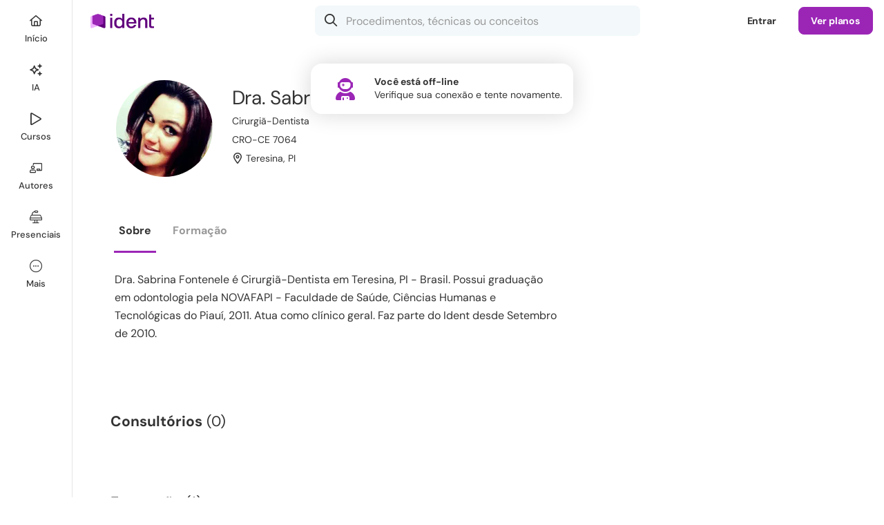

--- FILE ---
content_type: text/html; charset=UTF-8
request_url: https://www.ident.com.br/sabrinaaguiar
body_size: 58522
content:
<!DOCTYPE html>
<html class="chrome chrome131 macos macos10-15 mouse css3 desktop robot notie ident responsive" lang="pt">
	<head>
        <meta charset="UTF-8">
<title>Dra. Sabrina de Aguiar Fontenele, Cirurgiã-Dentista - Teresina, PI | Ident</title>

<meta name="csrf-token" content="7lJUfCUlRaiyJz9dtzcia1pGSIKzAhdGL9add7pV">
<meta name="description" content="Dra. Sabrina Fontenele é Cirurgiã-Dentista em Teresina, PI - Brasil. Possui graduação em Odontologia.  Atua como clínico geral. Faz parte do Ident desde Setembro de 2010.">
<meta name="keywords" content="dra. sabrina fontenele, cirurgiã-dentista, teresina, piauí">

<link rel="preconnect" href="https://sessions.bugsnag.com">
    <link rel="preconnect" href="https://asset1.ident.islcdn.com">
    <link rel="preconnect" href="https://asset2.ident.islcdn.com">
    <link rel="preconnect" href="https://asset3.ident.islcdn.com" crossorigin>
    <link rel="preconnect" href="https://asset4.ident.islcdn.com" crossorigin>
    <link rel="preconnect" href="https://asset5.ident.islcdn.com">
    <link rel="preconnect" href="https://ssl.widgets.webengage.com">

<link rel="preload" href="https://asset4.ident.islcdn.com/font/371f7677a2e6fda2b8837489ba83b57f/DMSansRegular.woff2" as="font" type="font/woff2" crossorigin="anonymous">
<link rel="preload" href="https://asset4.ident.islcdn.com/font/55cf7c317cfdf0e01c6af72aad2950dc/DMSansBold.woff2" as="font" type="font/woff2" crossorigin="anonymous">
<link rel="preload" href="https://asset4.ident.islcdn.com/font/c9f9f03920235dd1aa4a0ce825bceb9e/DMSansSemiBold.woff2" as="font" type="font/woff2" crossorigin="anonymous">
<link rel="preload" href="https://asset4.ident.islcdn.com/font/b8c56132b2190400e466442bf4c2a9ab/DMSansMedium.woff2" as="font" type="font/woff2" crossorigin="anonymous">
<link rel="preload" href="https://asset4.ident.islcdn.com/font/273e77aff9bc12439e86446803b88a32/WebstackerIcons.woff2" as="font" type="font/woff2" crossorigin="anonymous">


    <meta name="viewport" id="viewport" content="width=device-width,initial-scale=1,maximum-scale=5,user-scalable=1,viewport-fit=cover" data-responsive="true" >
            <link rel="manifest" href="/manifest.json" crossorigin="use-credentials">
    
<meta name="robots" content="noindex,follow">

                                    <meta property="og:title" content="Dra. Sabrina de Aguiar Fontenele, Cirurgi&atilde;-Dentista - Teresina, PI" />
                                            <meta property="og:type" content="website" />
                                <meta property="fb:app_id" content="393340400706003" />
                        <meta property="al:ios:app_store_id" content="738018929" />
                        <meta property="al:android:package" content="com.isharelife.ident" />
                        <meta property="al:ios:app_name" content="Ident" />
                        <meta property="al:android:app_name" content="Ident" />
                        <meta property="al:ios:url" content="ident://sabrinaaguiar" />
                        <meta property="al:android:url" content="ident://sabrinaaguiar" />
                        <meta property="og:locale" content="pt_BR" />
                        <meta property="twitter:card" content="summary_large_image" />
                        <meta property="twitter:site" content="@iDentBrasil" />
    

<link rel="shortcut icon" type="image/x-icon" href="/favicon.ico">
<link rel="canonical" href="https://www.ident.com.br/sabrinaaguiar">

                        
<style>.xCarousel:not(.flickity-rendered){display:flex;overflow:hidden}.xCarousel:not(.flickity-rendered) .flickity-slider{display:flex;flex-wrap:nowrap}.xCarousel:not(.flickity-rendered) .xCell{visibility:hidden;width:100%;height:200px}.clsOpacity0{opacity:0}.clsOpacity1{opacity:0;transition:opacity .1s ease-out}.clsOpacityDelay{opacity:0;transition:opacity .1s ease-out 1.5s}.clsOpacityInternal{opacity:0}#print_header,.clsDisplayInternal,[hidden]{display:none}html.mobileapp .clsOpacity1,html.mobileapp .clsOpacityDelay{transition:none}#navigation_controlbar .logo a,article,aside,details,figcaption,figure,footer,header,hgroup,iframe,nav,section,summary{display:block}#navigation_controlbar .controlRoot .xButtonText.xButtonActive i[class*=Solid],#navigation_controlbar .controlRoot .xButtonTextBlack.xButtonActive i[class*=Solid],#navigation_controlbar .controlRoot .xButtonTextLight.xButtonActive i[class*=Solid],audio,canvas,video{display:inline-block}audio:not([controls]){display:none;height:0}body,html{font-size:100%;-webkit-text-size-adjust:100%;-ms-text-size-adjust:100%;color:#000;line-height:1;height:100%;min-height:100%;min-width:320px;-webkit-overflow-scrolling:touch!important}body{height:auto;font-size:10px;position:relative;z-index:0}button{font-family:arial,sans-serif}a:focus{outline:5px auto -webkit-focus-ring-color;outline-offset:-1px}a:active,a:hover{outline:0}h4{font-size:1em}h5{font-size:.83em}h6{font-size:.75em}abbr[title]{border-bottom:1px dotted}#navigation_controlbar .controlRoot .xButtonText.xButtonActive span,#navigation_controlbar .controlRoot .xButtonTextBlack.xButtonActive span,#navigation_controlbar .controlRoot .xButtonTextLight.xButtonActive span,b,strong{font-weight:700}dfn{font-style:italic}mark{background:#ff0;color:#000}code,kbd,pre,samp{font-family:monospace,serif;font-size:1em}pre{white-space:pre-wrap;word-wrap:break-word}blockquote:after,blockquote:before,q:after,q:before{content:none}sub,sup{font-size:75%;line-height:0;position:relative}sup{top:-.5em}sub{bottom:-.25em}dl,menu,ol,ul{position:relative}menu{margin:0;padding:0 0 0 40px}dl,nav ol,nav ul,ol,ul{list-style:none}nav ol,nav ul{list-style-image:none}img{-ms-interpolation-mode:bicubic}#map_canvas img{max-width:none}svg:not(:root){overflow:hidden}figure{margin:0}legend{white-space:normal}button,input,select{vertical-align:baseline}button,input,select,textarea{font-size:100%;margin:0}button,input{line-height:normal}button,input[type=button],input[type=reset],input[type=submit]{cursor:pointer;-webkit-appearance:button}button[disabled],input[disabled]{cursor:default}input[type=checkbox],input[type=radio]{box-sizing:border-box;padding:0}input[type=search]{-webkit-appearance:textfield}input[type=search]::-webkit-search-cancel-button,input[type=search]::-webkit-search-decoration{-webkit-appearance:none}button::-moz-focus-inner,input::-moz-focus-inner{border:0;padding:0}textarea{overflow:auto;vertical-align:top}h1,h2,input[type=date],input[type=email],input[type=number],input[type=password],input[type=search],input[type=tel],input[type=text],li,p,select,textarea{box-sizing:border-box}a,abbr,acronym,address,applet,b,big,blockquote,body,caption,center,cite,code,dd,del,dfn,div,dl,dt,em,fieldset,font,form,h3,h4,h5,h6,html,i,iframe,img,ins,kbd,label,legend,object,ol,pre,q,s,samp,small,span,strike,strong,sub,sup,table,tbody,td,tfoot,th,thead,tr,tt,u,ul,var{margin:0;padding:0;border:0;outline:0;vertical-align:baseline;background:0 0;box-sizing:border-box}h1,h2,li,p{padding:0;border:0;outline:0;vertical-align:baseline;background:0 0}blockquote,q{quotes:none}:focus{outline:0}ins,u{text-decoration:none}del{text-decoration:line-through;color:#c40a0a}table{border-collapse:collapse;border-spacing:0}@media only screen and (max-width:999px),only screen and (max-device-width:999px){a,button,div,footer,h1,h2,h3,h4,h5,h6,header,img,label,li,nav,ol,p,span,ul{-webkit-tap-highlight-color:transparent}}.ratio16x9{padding-top:56.25%!important}.ratio4x3{padding-top:75%!important}.ratio4x2{padding-top:50%!important}.ratioTag{padding-top:42.7%!important}.ratioCover{padding-top:142.5%!important}.ratio3x1{padding-top:33.33333333%!important}.ratio1x1{padding-top:100%!important}.mt10{margin-top:10px}.mt20{margin-top:20px}.mt25{margin-top:25px}.mb0{margin-bottom:0!important}.mb5{margin-bottom:5px!important}.mb10{margin-bottom:10px!important}.mb15{margin-bottom:15px!important}.mb20{margin-bottom:20px!important}.mr5{margin-right:5px!important}.mr10{margin-right:10px!important}.mr15{margin-right:15px!important}.mr20{margin-right:20px!important}.mb30{margin-bottom:30px!important}.mb40{margin-bottom:40px!important}.pt10{padding-top:10px!important}.pt15{padding-top:15px!important}.pt20{padding-top:20px!important}.pt30{padding-top:30px!important}.pt40{padding-top:40px!important}.pb10,.pb15{padding-bottom:10px!important}.pb20{padding-bottom:20px!important}.pb30{padding-bottom:30px!important}.pb40{padding-bottom:40px!important}.pb60{padding-bottom:60px!important}.pl20{padding-left:20px!important}.pl15{padding-left:15px!important}.pl10{padding-left:10px!important}.pr10{padding-right:10px!important}.pr20{padding-right:20px!important}.clear{clear:both}p.reduced{margin-bottom:.71em}.block{display:block!important}.inline{display:inline!important}.inlineBlock{display:-moz-inline-block!important;display:inline-block!important}.noborder{border:0!important}.bold{font-weight:700!important}.semibold{font-weight:600!important}.nobold{font-weight:400!important}.nowidth{width:auto!important}.maxwidth{width:100%!important}.noheight{height:auto!important}.nomargin{margin:0!important}.marginauto{margin-left:auto!important;margin-right:auto!important}.notransition{-webkit-transition:none!important;-moz-transition:none!important;-o-transition:none!important;transition:none!important}.center{text-align:center!important}.left{text-align:left!important}.right{text-align:right!important}.breakword{word-wrap:break-word!important}.relative{position:relative!important;z-index:0}.static{position:static!important}.nobullet li,.nopadding{padding:0!important}.off,.printer_only{display:none!important}.fL{float:left!important}.fR{float:right!important}.fN{float:none!important}.cR{clear:right}.cL{clear:left}.black{color:#000!important}.nobullet li{background:0 0!important;list-style:none}.nooverflow{overflow:visible!important;height:auto!important}#grid:after,#gridCatalog:after,#gridMini:after,#gridWide:after,.clearfix:after{content:".";display:block;height:0;font-size:0;clear:both;visibility:hidden}#grid,#gridCatalog,#gridMini,#gridWide,.clearfix{display:block}.outer{position:absolute;top:-9999px;left:-9999px}a.hoverline:hover,div.error a{text-decoration:underline!important}.noselect{-webkit-touch-callout:none;-webkit-user-select:none;-khtml-user-select:none;-moz-user-select:none;-ms-user-select:none;user-select:none}.noScroll{overflow:hidden!important}.screenShader{position:fixed!important;border-top-left-radius:16px;-webkit-backdrop-filter:blur(20px);backdrop-filter:blur(20px);opacity:0;top:-2px;left:-2px;right:auto;bottom:auto;z-index:51;transition:opacity .3s ease}.screenShader,.xThemeDark .screenShader{background-color:rgba(0,0,0,.4)}@media(prefers-color-scheme:dark){.xThemeAuto .screenShader{background-color:rgba(0,0,0,.4)}}body[class*=" screenShade"] .screenShader,div[class^=screenShade] .screenShader{opacity:1;top:60px;left:112px;right:0;bottom:0}.appShellSubMenu div[class^=screenShade] .screenShader,body[class*=" screenShade"] .appShellSubMenu .screenShader{left:25%}.appShellHideTabBar div[class^=screenShade] .screenShader,body[class*=" screenShade"] .appShellHideTabBar .screenShader{left:0;border-radius:0}@media only screen and (max-width:999px),only screen and (max-device-width:999px){body[class*=" screenShade"] .screenShader,div[class^=screenShade] .screenShader{left:0!important;border-top-left-radius:0}}@media only screen and (max-width:667px),only screen and (max-device-width:667px){.noScrollPhone{overflow:hidden!important}}div.alert,div.error,div.success{padding:.5em 1em;border-radius:1.5em;margin-bottom:2em}div.error{background:#bc0000}div.alert .message,div.error .message{margin:0!important;font-weight:700;color:#fff!important}div.error a{color:#fff!important;font-weight:400!important}div.alert,div.success{background-color:#fff1a8}div.alert .message{color:#000!important;background:#fff1a8 url(https://asset5.ident.islcdn.com/core-img/7bc9fff6dcf6e089e23f0af63e3d5784/icoAlertS.gif)no-repeat 0;padding-left:1.7em}div.success{background-color:#d8ffae;padding:1.5em;border-radius:16px}div.success .message{margin:0!important;font-weight:700;position:relative;color:#333!important}div.success .iconSmallSuccess{background:#d8ffae;padding-left:0;color:#65992e!important}#videos_coursemenu #courseMenu .subMenu .subMenuOptions h3 i,div.success .iconSmallSuccess:before{margin-right:10px}@media only screen and (min-width:668px),only screen and (min-device-width:668px){textarea::-webkit-scrollbar,ul::-webkit-scrollbar{height:8px;background-color:initial;border-radius:8px;width:8px}textarea::-webkit-scrollbar:hover,ul::-webkit-scrollbar:hover{background-color:#eee;box-shadow:inset 1px 1px rgba(0,0,0,.1),inset -1px -1px rgba(0,0,0,7%)}textarea::-webkit-scrollbar-thumb,ul::-webkit-scrollbar-thumb{min-height:.8em;min-width:.8em;background-color:rgba(0,0,0,.2);box-shadow:inset 1px 1px rgba(0,0,0,.1),inset -1px -1px rgba(0,0,0,7%);border-radius:8px}textarea::-webkit-scrollbar-thumb:hover,ul::-webkit-scrollbar-thumb:hover{background-color:#aaa}textarea::-webkit-scrollbar-thumb:active,ul::-webkit-scrollbar-thumb:active{background-color:#888}}html,input,select,textarea{font-family:arial,sans-serif}.upper{text-transform:uppercase!important}.alt{font-family:georgia,times new roman,serif;font-style:italic;font-weight:400}.dquo{margin-left:-.55em}a,a:active,a:focus,a:hover,a:visited{outline:0!important;-moz-outline:0!important;transition:color .1s ease}a,a:hover,a:visited{color:#3b5998;text-decoration:none}a:hover{color:#4d77c1}a:active{color:#3b5998}li{line-height:1.4em;margin:0 0 .71em}li.phpdebugbar-widgets-list-item,li.sortable{font-size:1em}li.sortable{line-height:normal}h3,li,p{font-size:1.4em}p{margin:0 0 1.42em}li.small,p.small{font-size:1.2em;margin-bottom:1.25em}li.small,p,p.large,p.small,small{line-height:1.4em}p.large{font-size:1.6em;margin-bottom:1.25em}.fieldsetTitle{font-weight:700;margin-bottom:1em}small{font-size:1em}h1,h2{margin:0 0 .8em}h1{font-size:3.6em;line-height:1.2em;letter-spacing:-.01em}h1.sectionTitle,h3.sectionTitle{margin-top:-.2em}h1.reducedH1{font-size:2.6em;font-weight:700}.sectionh1{line-height:2em}.sectionh1 .link{color:#6a6a6a;padding-right:.8em;margin-right:.3em;text-decoration:none!important;background:url(https://asset5.ident.islcdn.com/core-img/14d6307122f4c59595f7c5d15d415ad6/arrowBreadcrumb.gif)no-repeat 100%}.sectionh1 a.link:hover{color:#4d77c1}.sectionh3{font-size:1.1em}#gridMini #content h1{margin-bottom:.27em}h2{font-size:2.1em;line-height:1.8em}h3{line-height:1.5em}h1,h2,h3,h4{font-family:dm sans,arial,sans-serif}h1,h2,h3{font-weight:400}.highlight{font-weight:700;background-color:initial!important}.emergency{font-weight:700;color:#c40a0a}.emergency,.light{background-color:initial!important}.underline{text-decoration:underline}.gradientText{font-weight:700!important;background-size:100%;-webkit-background-clip:text;-moz-background-clip:text;background-clip:text;-webkit-text-fill-color:transparent;-moz-text-fill-color:transparent}.ident .gradientText{background-color:#9b26b6;background-image:linear-gradient(60deg,#9b26b6,#da5dff)}.medstream .gradientText{background-color:#77a2dd;background-image:linear-gradient(60deg,#77a2dd,#a2c3ff)}.vivadehof .gradientText{background-color:#820002;background-image:linear-gradient(60deg,#820002,#cf3b3b)}.ident .xThemeDark .gradientText{background-color:#c44ee7;background-image:linear-gradient(60deg,#c44ee7,#da5dff)}.medstream .xThemeDark .gradientText{background-color:#84b5f5;background-image:linear-gradient(60deg,#84b5f5,#a2c3ff)}.vivadehof .xThemeDark .gradientText{background-color:#ae1d1e;background-image:linear-gradient(60deg,#ae1d1e,#cf3b3b)}@media(prefers-color-scheme:dark){.ident .xThemeAuto .gradientText{background-color:#c44ee7;background-image:linear-gradient(60deg,#c44ee7,#da5dff)}.medstream .xThemeAuto .gradientText{background-color:#84b5f5;background-image:linear-gradient(60deg,#84b5f5,#a2c3ff)}.vivadehof .xThemeAuto .gradientText{background-color:#ae1d1e;background-image:linear-gradient(60deg,#ae1d1e,#cf3b3b)}}.grecaptcha-badge{display:none}@media only screen and (max-width:999px),only screen and (max-device-width:999px){.hideChat .intercom-launcher,.hideChat .intercom-launcher-frame{display:none!important}body:not(.appShellHideTabBar) .intercom-launcher,body:not(.appShellHideTabBar) .intercom-launcher-frame,body:not(.appShellHideTabBar) .intercom-messenger-frame{margin-bottom:65px!important}.intercom-open.hideChat .intercom-launcher,.intercom-open.hideChat .intercom-launcher-frame{display:block!important}}@media only screen and (max-width:667px),only screen and (max-device-width:667px){.hideChat .intercom-launcher,.hideChat .intercom-launcher-frame{display:none!important}.intercom-open.hideChat .intercom-launcher,.intercom-open.hideChat .intercom-launcher-frame{display:block!important}}body.popOpen .intercom-lightweight-app{z-index:50!important}body.popOpen .intercom-lightweight-app .intercom-launcher{z-index:49!important}body.modal .intercom-lightweight-app,body.modal .intercom-lightweight-app .intercom-launcher,body.playerModal .intercom-lightweight-app,body.playerModal .intercom-lightweight-app .intercom-launcher{display:none!important;z-index:-1!important}.highcharts-container{line-height:normal!important}#navigation_controlbar .controlRoot nav.xTabBar li>.xButtonTextBlack,#navigation_controlbar .loginButton{background-color:initial;border-color:transparent}#navigation_controlbar .controlRoot nav.xTabBar li>.xButtonTextBlack:hover,#navigation_controlbar .loginButton:hover,#popContainer .fullClose a:hover{background-color:#f3f8fa}.xThemeDark #navigation_controlbar .controlRoot nav.xTabBar li>.xButtonTextBlack:hover,.xThemeDark #navigation_controlbar .loginButton:hover{background-color:#2c333b}@media(prefers-color-scheme:dark){.xThemeAuto #navigation_controlbar .loginButton:hover{background-color:#2c333b}}.controlBarHidden.controlBarLockedToTop .fixedControlBar,.controlBarLockedHidden .fixedControlBar{padding-top:0}#navigation_controlbar{background-color:#fff;height:60px;position:fixed;width:100%;top:0;z-index:306}.xThemeDark #navigation_controlbar,.xThemeDark nav.xTabBar ul{background-color:#202a2c}@media(prefers-color-scheme:dark){.xThemeAuto #navigation_controlbar{background-color:#202a2c}}#navigation_controlbar .loginControl{position:relative;margin-left:auto;z-index:302}#navigation_controlbar .loginControl .onlyPhone{display:none}#navigation_controlbar .controlSpacing{border-bottom:1px solid #eff3f4;padding:0 32px}.xThemeDark #navigation_controlbar .controlSpacing{border-bottom:1px solid #323a43}@media(prefers-color-scheme:dark){.xThemeAuto #navigation_controlbar .controlSpacing{border-bottom:1px solid #323a43}}@media only screen and (max-width:667px),only screen and (max-device-width:667px){#navigation_controlbar .loginControl .loginButton,#navigation_controlbar .loginControl .sellButton{display:none}#navigation_controlbar .loginControl .onlyPhone{display:inline-block}}#navigation_controlbar .controlRoot{margin:0 auto;display:flex;align-items:center;height:60px;min-width:0}#navigation_controlbar .controlRoot .controlRight{display:flex;flex-grow:1;align-items:center}#navigation_controlbar .account{float:right;height:60px;overflow:visible}@media only screen and (max-width:999px),only screen and (max-device-width:999px){#navigation_controlbar .controlSpacing{padding:0 16px}.fullSearchControlBar{padding-top:123px}}@media only screen and (max-width:667px),only screen and (max-device-width:667px){#navigation_controlbar .controlSpacing{padding:0 8px 0 0}}#navigation_controlbar .controlRoot nav.xTabBar{flex-grow:1}#navigation_controlbar .controlRoot nav.xTabBar .home{order:1}#navigation_controlbar .controlRoot nav.xTabBar .search{order:2}#navigation_controlbar .controlRoot nav.xTabBar .activity{order:6}#navigation_controlbar .controlRoot nav.xTabBar .authors,#navigation_controlbar .controlRoot nav.xTabBar .channels{order:4}#navigation_controlbar .controlRoot nav.xTabBar .my{order:5}#navigation_controlbar .controlRoot .xButtonText i[class*=Solid],#navigation_controlbar .controlRoot .xButtonText.xButtonActive i[class*=Light],#navigation_controlbar .controlRoot .xButtonTextBlack i[class*=Solid],#navigation_controlbar .controlRoot .xButtonTextBlack.xButtonActive i[class*=Light],#navigation_controlbar .controlRoot .xButtonTextLight i[class*=Solid],#navigation_controlbar .controlRoot .xButtonTextLight.xButtonActive i[class*=Light],#navigation_controlbar .controlRoot nav.xTabBar .home{display:none}#navigation_controlbar .controlRoot nav.xTabBar .activity{z-index:302;margin-left:auto}#navigation_controlbar .controlRoot nav.xTabBar ul{justify-content:flex-start}#navigation_controlbar .controlRoot nav.xTabBar ul>li{flex-grow:0;justify-content:flex-start}@media(prefers-color-scheme:dark){.xThemeAuto #navigation_controlbar .controlRoot nav.xTabBar li>.xButtonTextBlack:hover{background-color:#2c333b}}@media only screen and (max-width:999px),only screen and (max-device-width:999px){#navigation_controlbar .controlRoot nav.xTabBar .home{order:1}#navigation_controlbar .controlRoot nav.xTabBar .search{order:2}#navigation_controlbar .controlRoot nav.xTabBar .activity{order:3;margin:0}#navigation_controlbar .controlRoot nav.xTabBar .authors,#navigation_controlbar .controlRoot nav.xTabBar .channels{order:4}#navigation_controlbar .controlRoot nav.xTabBar .my{order:5}#navigation_controlbar .controlRoot nav.xTabBar .home{display:flex}#navigation_controlbar .controlRoot nav.xTabBar ul{justify-content:space-between}#navigation_controlbar .controlRoot nav.xTabBar ul>li{flex-grow:1;justify-content:space-between}}#navigation_controlbar .logo{display:block;padding-right:20px}#navigation_controlbar .logo img{max-height:29px;max-width:100px;transition:transform 200ms ease-out}#navigation_controlbar .logo img:hover,#navigation_shell_bar .logo img:hover{transform:scale(1.1)}@media only screen and (max-width:999px),only screen and (max-device-width:999px){#navigation_controlbar .logo{position:absolute;left:50%;transform:translate(-50%,0);top:0;height:60px;display:flex;align-items:center}}#app_storebadges{display:block;width:100%;text-align:center;position:relative;z-index:1}#app_storebadges a{display:block!important;padding:10px!important;line-height:0!important;height:auto!important;border-radius:0!important;background:0 0!important}#app_storebadges a img{border-radius:8px!important;width:100%!important;max-width:160px!important;height:auto}#app_storebadges a img,#app_storebadges.landscape a{display:inline-block!important}#app_storebadges.landscape a img{max-width:150px!important}.xThemeDark,.xThemeDarkBackground{background-color:#2c333b;color:#fff}.xThemeBright #root,.xThemeMedium #root,body.xThemeBright,body.xThemeMedium{background-color:#fff}.xThemeDark #root{background-color:#2c333b}.xButtonFacebook small,.xButtonFacebookOutline small,.xButtonFeedback small,.xButtonForm small,.xButtonNegative small,.xButtonOutline small,.xButtonOutlineNegative small,.xButtonOutlineTextBold small,.xButtonPrimary small,.xButtonSSOApple small,.xButtonSSOFacebook small,.xButtonSSOGoogle small,.xButtonSSOMail small,.xButtonSSOMicrosoft small,.xButtonText small,.xButtonTextBlack small,.xButtonTextBold small,.xButtonTextLight small,.xButtonTextNegative small,.xButtonWhatsApp small,.xThemeAuto .xThemeBright .xButtonFacebook small,.xThemeAuto .xThemeBright .xButtonFacebookOutline small,.xThemeAuto .xThemeBright .xButtonFeedback small,.xThemeAuto .xThemeBright .xButtonForm small,.xThemeAuto .xThemeBright .xButtonNegative small,.xThemeAuto .xThemeBright .xButtonOutline small,.xThemeAuto .xThemeBright .xButtonOutlineNegative small,.xThemeAuto .xThemeBright .xButtonOutlineTextBold small,.xThemeAuto .xThemeBright .xButtonPrimary small,.xThemeAuto .xThemeBright .xButtonSSOApple small,.xThemeAuto .xThemeBright .xButtonSSOFacebook small,.xThemeAuto .xThemeBright .xButtonSSOGoogle small,.xThemeAuto .xThemeBright .xButtonSSOMail small,.xThemeAuto .xThemeBright .xButtonSSOMicrosoft small,.xThemeAuto .xThemeBright .xButtonText small,.xThemeAuto .xThemeBright .xButtonTextBlack small,.xThemeAuto .xThemeBright .xButtonTextBold small,.xThemeAuto .xThemeBright .xButtonTextLight small,.xThemeAuto .xThemeBright .xButtonTextNegative small,.xThemeAuto .xThemeBright .xButtonWhatsApp small,.xThemeAuto .xThemeBright i,.xThemeAuto .xThemeBright p,.xThemeAuto .xThemeBright span,.xThemeAuto .xThemeMedium .xButtonFacebook small,.xThemeAuto .xThemeMedium .xButtonFacebookOutline small,.xThemeAuto .xThemeMedium .xButtonFeedback small,.xThemeAuto .xThemeMedium .xButtonForm small,.xThemeAuto .xThemeMedium .xButtonNegative small,.xThemeAuto .xThemeMedium .xButtonOutline small,.xThemeAuto .xThemeMedium .xButtonOutlineNegative small,.xThemeAuto .xThemeMedium .xButtonOutlineTextBold small,.xThemeAuto .xThemeMedium .xButtonPrimary small,.xThemeAuto .xThemeMedium .xButtonSSOApple small,.xThemeAuto .xThemeMedium .xButtonSSOFacebook small,.xThemeAuto .xThemeMedium .xButtonSSOGoogle small,.xThemeAuto .xThemeMedium .xButtonSSOMail small,.xThemeAuto .xThemeMedium .xButtonSSOMicrosoft small,.xThemeAuto .xThemeMedium .xButtonText small,.xThemeAuto .xThemeMedium .xButtonTextBlack small,.xThemeAuto .xThemeMedium .xButtonTextBold small,.xThemeAuto .xThemeMedium .xButtonTextLight small,.xThemeAuto .xThemeMedium .xButtonTextNegative small,.xThemeAuto .xThemeMedium .xButtonWhatsApp small,.xThemeDark .xThemeBright .xButtonFacebook small,.xThemeDark .xThemeBright .xButtonFacebookOutline small,.xThemeDark .xThemeBright .xButtonFeedback small,.xThemeDark .xThemeBright .xButtonForm small,.xThemeDark .xThemeBright .xButtonNegative small,.xThemeDark .xThemeBright .xButtonOutline small,.xThemeDark .xThemeBright .xButtonOutlineNegative small,.xThemeDark .xThemeBright .xButtonOutlineTextBold small,.xThemeDark .xThemeBright .xButtonPrimary small,.xThemeDark .xThemeBright .xButtonSSOApple small,.xThemeDark .xThemeBright .xButtonSSOFacebook small,.xThemeDark .xThemeBright .xButtonSSOGoogle small,.xThemeDark .xThemeBright .xButtonSSOMail small,.xThemeDark .xThemeBright .xButtonSSOMicrosoft small,.xThemeDark .xThemeBright .xButtonText small,.xThemeDark .xThemeBright .xButtonTextBlack small,.xThemeDark .xThemeBright .xButtonTextBold small,.xThemeDark .xThemeBright .xButtonTextLight small,.xThemeDark .xThemeBright .xButtonTextNegative small,.xThemeDark .xThemeBright .xButtonWhatsApp small,.xThemeDark .xThemeBright i,.xThemeDark .xThemeBright p,.xThemeDark .xThemeBright span,.xThemeDark .xThemeMedium .xButtonFacebook small,.xThemeDark .xThemeMedium .xButtonFacebookOutline small,.xThemeDark .xThemeMedium .xButtonFeedback small,.xThemeDark .xThemeMedium .xButtonForm small,.xThemeDark .xThemeMedium .xButtonNegative small,.xThemeDark .xThemeMedium .xButtonOutline small,.xThemeDark .xThemeMedium .xButtonOutlineNegative small,.xThemeDark .xThemeMedium .xButtonOutlineTextBold small,.xThemeDark .xThemeMedium .xButtonPrimary small,.xThemeDark .xThemeMedium .xButtonSSOApple small,.xThemeDark .xThemeMedium .xButtonSSOFacebook small,.xThemeDark .xThemeMedium .xButtonSSOGoogle small,.xThemeDark .xThemeMedium .xButtonSSOMail small,.xThemeDark .xThemeMedium .xButtonSSOMicrosoft small,.xThemeDark .xThemeMedium .xButtonText small,.xThemeDark .xThemeMedium .xButtonTextBlack small,.xThemeDark .xThemeMedium .xButtonTextBold small,.xThemeDark .xThemeMedium .xButtonTextLight small,.xThemeDark .xThemeMedium .xButtonTextNegative small,.xThemeDark .xThemeMedium .xButtonWhatsApp small,.xThemeDark .xThemeMedium i,.xThemeDark .xThemeMedium p,.xThemeDark .xThemeMedium span,.xThemeMedium{color:#333}.xThemeMediumBackground{background-color:#f3f8fa;color:#333}.xThemeBright{background-color:#fff;color:#333}@media(prefers-color-scheme:dark){.xThemeMedium.xThemeAuto #root{background-color:#2c333b}.xThemeMedium.xThemeAuto{color:#fff}.xThemeMedium.xThemeAuto .xThemeMediumBackground{background-color:#2c333b;color:#fff}}.xThemeNoBg{background-color:initial!important}.xThemeDark .xThemeMediumShow,.xThemeDark .xThemeMediumShowInline,.xThemeDarkShow,.xThemeDarkShowInline{display:none!important}.xThemeDark .xThemeDarkShow,.xThemeMedium .xThemeMediumShow,.xThemeMediumShow{display:block!important}.xThemeDark .xThemeDarkShowInline,.xThemeMedium .xThemeMediumShowInline,.xThemeMediumShowInline{display:inline-block!important}@media(prefers-color-scheme:dark){.xThemeMedium.xThemeAuto .xThemeMediumShow,.xThemeMedium.xThemeAuto .xThemeMediumShowInline{display:none!important}.xThemeMedium.xThemeAuto .xThemeDarkShow{display:block!important}.xThemeMedium.xThemeAuto .xThemeDarkShowInline{display:inline-block!important}}.xThemeDark .xButtonFacebook small,.xThemeDark .xButtonFacebookOutline small,.xThemeDark .xButtonFeedback small,.xThemeDark .xButtonForm small,.xThemeDark .xButtonNegative small,.xThemeDark .xButtonOutline small,.xThemeDark .xButtonOutlineNegative small,.xThemeDark .xButtonOutlineTextBold small,.xThemeDark .xButtonPrimary small,.xThemeDark .xButtonSSOApple small,.xThemeDark .xButtonSSOFacebook small,.xThemeDark .xButtonSSOGoogle small,.xThemeDark .xButtonSSOMail small,.xThemeDark .xButtonSSOMicrosoft small,.xThemeDark .xButtonText small,.xThemeDark .xButtonTextBlack small,.xThemeDark .xButtonTextBold small,.xThemeDark .xButtonTextLight small,.xThemeDark .xButtonTextNegative small,.xThemeDark .xButtonWhatsApp small,.xThemeDark a,.xThemeDark a:active,.xThemeDark a:hover,.xThemeDark a:visited,.xThemeDark i,.xThemeDark p,.xThemeDark span{color:#fff}@media(prefers-color-scheme:dark){body.xThemeAuto{background-color:#2c333b}.xThemeAuto a,.xThemeAuto a:active,.xThemeAuto a:hover,.xThemeAuto a:visited,.xThemeAuto i,.xThemeAuto p,.xThemeAuto span{color:#fff}}.xThemeAuto .xThemeBright a,.xThemeAuto .xThemeBright a:visited,.xThemeDark .xThemeBright a,.xThemeDark .xThemeBright a:visited,.xThemeDark .xThemeMedium a,.xThemeDark .xThemeMedium a:visited{color:#3b5998;text-decoration:none}.xThemeAuto .xThemeBright a:hover,.xThemeDark .xThemeBright a:hover,.xThemeDark .xThemeMedium a:hover{color:#4d77c1}.xThemeAuto .xThemeBright a:active,.xThemeDark .xThemeBright a:active,.xThemeDark .xThemeMedium a:active{color:#3b5998}.xButtonForm,.xButtonSSOApple,.xButtonSSOFacebook,.xButtonSSOGoogle,.xButtonSSOMail,.xButtonSSOMicrosoft{cursor:pointer;cursor:hand;font-size:14px;line-height:1em;text-decoration:none!important;font-family:dm sans,arial,sans-serif;padding:.86em 1.28em;letter-spacing:-.01em;outline-width:0;outline-style:none;outline-color:transparent;overflow:visible;width:auto;font-weight:600}.xButtonSSOApple,.xButtonSSOFacebook,.xButtonSSOGoogle,.xButtonSSOMail,.xButtonSSOMicrosoft{transition:background-color .5s ease,border .5s ease,color .5s ease}.xButtonForm{vertical-align:middle;display:inline-block;border:1px solid #9b26b6;border-radius:5px}.xButtonPrimary{background-color:#9b26b6}.xButtonFacebook,.xButtonFacebookOutline,.xButtonNegative,.xButtonOutline,.xButtonOutlineNegative,.xButtonPrimary,.xButtonWhatsApp{cursor:pointer;cursor:hand;font-size:14px;line-height:1em;vertical-align:middle;text-decoration:none!important;font-family:dm sans,arial,sans-serif;padding:.86em 1.28em;letter-spacing:-.01em;display:inline-block;border:1px solid #9b26b6;outline-width:0;outline-style:none;outline-color:transparent;overflow:visible;width:auto;font-weight:600;border-radius:5px;transition:background-color .5s ease,border .5s ease,color .5s ease}.xButtonNegative{background-color:#9b26b6;color:#fff}.xButtonFeedback,.xButtonText,.xButtonTextBlack,.xButtonTextLight{font-weight:600}.xButtonFeedback,.xButtonOutlineTextBold,.xButtonText,.xButtonTextBlack,.xButtonTextBold,.xButtonTextLight,.xButtonTextNegative{cursor:pointer;cursor:hand;font-size:14px;line-height:1em;vertical-align:middle;text-decoration:none!important;font-family:dm sans,arial,sans-serif;padding:.86em 1.28em;letter-spacing:-.01em;display:inline-block;border:1px solid #9b26b6;outline-width:0;outline-style:none;outline-color:transparent;overflow:visible;width:auto;border-radius:5px;transition:background-color .5s ease,border .5s ease,color .5s ease}.xButtonTextNegative{background-color:#9b26b6;color:#fff;font-weight:600}.xButtonFacebook span,.xButtonFacebookOutline span,.xButtonFeedback span,.xButtonForm span,.xButtonNegative span,.xButtonOutlineNegative span,.xButtonOutlineTextBold span,.xButtonPrimary span,.xButtonSSOApple span,.xButtonSSOFacebook span,.xButtonSSOGoogle span,.xButtonSSOMail span,.xButtonSSOMicrosoft span,.xButtonText span,.xButtonTextBlack span,.xButtonTextBold span,.xButtonTextLight span,.xButtonTextNegative span,.xButtonWhatsApp span{color:inherit}.xButtonSSOApple i,.xButtonSSOFacebook i,.xButtonSSOGoogle i,.xButtonSSOMail i,.xButtonSSOMicrosoft i{color:inherit!important}.xButtonFacebook i,.xButtonFacebookOutline i,.xButtonFeedback i,.xButtonForm i,.xButtonNegative i,.xButtonOutline i,.xButtonOutlineNegative i,.xButtonOutlineTextBold i,.xButtonPrimary i,.xButtonText i,.xButtonTextBlack i,.xButtonTextBold i,.xButtonTextLight i,.xButtonTextNegative i,.xButtonWhatsApp i{color:inherit!important;margin-right:.57em}.xButtonForm i:before,.xButtonOutline i:before,.xButtonOutlineNegative i:before,.xButtonPrimary i:before,.xButtonSSOApple i:before,.xButtonSSOFacebook i:before,.xButtonSSOGoogle i:before,.xButtonSSOMail i:before,.xButtonSSOMicrosoft i:before{font-size:1.2em;line-height:.6em}.xButtonFacebook i:before,.xButtonFacebookOutline i:before,.xButtonWhatsApp i:before{line-height:.6em}.xButtonFeedback i:before,.xButtonNegative i:before,.xButtonOutlineTextBold i:before,.xButtonText i:before,.xButtonTextBlack i:before,.xButtonTextBold i:before,.xButtonTextLight i:before,.xButtonTextNegative i:before{font-size:1.2em;line-height:.6em}.xButtonFacebook i.xButtonIconRight,.xButtonFacebookOutline i.xButtonIconRight,.xButtonFeedback i.xButtonIconRight,.xButtonForm i.xButtonIconRight,.xButtonNegative i.xButtonIconRight,.xButtonOutline i.xButtonIconRight,.xButtonOutlineNegative i.xButtonIconRight,.xButtonOutlineTextBold i.xButtonIconRight,.xButtonPrimary i.xButtonIconRight,.xButtonSSOApple i.xButtonIconRight,.xButtonSSOFacebook i.xButtonIconRight,.xButtonSSOGoogle i.xButtonIconRight,.xButtonSSOMail i.xButtonIconRight,.xButtonSSOMicrosoft i.xButtonIconRight,.xButtonText i.xButtonIconRight,.xButtonTextBlack i.xButtonIconRight,.xButtonTextBold i.xButtonIconRight,.xButtonTextLight i.xButtonIconRight,.xButtonTextNegative i.xButtonIconRight,.xButtonWhatsApp i.xButtonIconRight{margin-right:0;margin-left:.57em}.xButtonFacebook i.xButtonIconStand,.xButtonFacebookOutline i.xButtonIconStand,.xButtonFeedback i.xButtonIconStand,.xButtonForm i.xButtonIconStand,.xButtonNegative i.xButtonIconStand,.xButtonOutline i.xButtonIconStand,.xButtonOutlineNegative i.xButtonIconStand,.xButtonOutlineTextBold i.xButtonIconStand,.xButtonPrimary i.xButtonIconStand,.xButtonSSOApple i.xButtonIconStand,.xButtonSSOFacebook i.xButtonIconStand,.xButtonSSOGoogle i.xButtonIconStand,.xButtonSSOMail i.xButtonIconStand,.xButtonSSOMicrosoft i.xButtonIconStand,.xButtonText i.xButtonIconStand,.xButtonTextBlack i.xButtonIconStand,.xButtonTextBold i.xButtonIconStand,.xButtonTextLight i.xButtonIconStand,.xButtonTextNegative i.xButtonIconStand,.xButtonWhatsApp i.xButtonIconStand{margin:0}.mouse .xButtonSSOApple:hover,.mouse .xButtonSSOFacebook:hover,.mouse .xButtonSSOGoogle:hover,.mouse .xButtonSSOMail:hover,.mouse .xButtonSSOMicrosoft:hover{color:#fff}.mouse .xButtonNegative:hover,.mouse .xButtonPrimary:hover,.mouse .xButtonTextNegative:hover{color:#fff;background-color:#c44ee7;border-color:#c44ee7}.xButtonFacebook small del,.xButtonFacebookOutline small del,.xButtonFeedback small del,.xButtonForm small del,.xButtonNegative small del,.xButtonOutline small del,.xButtonOutlineNegative small del,.xButtonOutlineTextBold small del,.xButtonPrimary small del,.xButtonSSOApple small del,.xButtonSSOFacebook small del,.xButtonSSOGoogle small del,.xButtonSSOMail small del,.xButtonSSOMicrosoft small del,.xButtonText small del,.xButtonTextBlack small del,.xButtonTextBold small del,.xButtonTextLight small del,.xButtonTextNegative small del,.xButtonWhatsApp small del,.xThemeAuto .xThemeBright .xButtonFacebook small del,.xThemeAuto .xThemeBright .xButtonFacebookOutline small del,.xThemeAuto .xThemeBright .xButtonFeedback small del,.xThemeAuto .xThemeBright .xButtonForm small del,.xThemeAuto .xThemeBright .xButtonNegative small del,.xThemeAuto .xThemeBright .xButtonOutline small del,.xThemeAuto .xThemeBright .xButtonOutlineNegative small del,.xThemeAuto .xThemeBright .xButtonOutlineTextBold small del,.xThemeAuto .xThemeBright .xButtonPrimary small del,.xThemeAuto .xThemeBright .xButtonSSOApple small del,.xThemeAuto .xThemeBright .xButtonSSOFacebook small del,.xThemeAuto .xThemeBright .xButtonSSOGoogle small del,.xThemeAuto .xThemeBright .xButtonSSOMail small del,.xThemeAuto .xThemeBright .xButtonSSOMicrosoft small del,.xThemeAuto .xThemeBright .xButtonText small del,.xThemeAuto .xThemeBright .xButtonTextBlack small del,.xThemeAuto .xThemeBright .xButtonTextBold small del,.xThemeAuto .xThemeBright .xButtonTextLight small del,.xThemeAuto .xThemeBright .xButtonTextNegative small del,.xThemeAuto .xThemeBright .xButtonWhatsApp small del,.xThemeAuto .xThemeMedium .xButtonFacebook small del,.xThemeAuto .xThemeMedium .xButtonFacebookOutline small del,.xThemeAuto .xThemeMedium .xButtonFeedback small del,.xThemeAuto .xThemeMedium .xButtonForm small del,.xThemeAuto .xThemeMedium .xButtonNegative small del,.xThemeAuto .xThemeMedium .xButtonOutline small del,.xThemeAuto .xThemeMedium .xButtonOutlineNegative small del,.xThemeAuto .xThemeMedium .xButtonOutlineTextBold small del,.xThemeAuto .xThemeMedium .xButtonPrimary small del,.xThemeAuto .xThemeMedium .xButtonSSOApple small del,.xThemeAuto .xThemeMedium .xButtonSSOFacebook small del,.xThemeAuto .xThemeMedium .xButtonSSOGoogle small del,.xThemeAuto .xThemeMedium .xButtonSSOMail small del,.xThemeAuto .xThemeMedium .xButtonSSOMicrosoft small del,.xThemeAuto .xThemeMedium .xButtonText small del,.xThemeAuto .xThemeMedium .xButtonTextBlack small del,.xThemeAuto .xThemeMedium .xButtonTextBold small del,.xThemeAuto .xThemeMedium .xButtonTextLight small del,.xThemeAuto .xThemeMedium .xButtonTextNegative small del,.xThemeAuto .xThemeMedium .xButtonWhatsApp small del,.xThemeDark .xThemeBright .xButtonFacebook small del,.xThemeDark .xThemeBright .xButtonFacebookOutline small del,.xThemeDark .xThemeBright .xButtonFeedback small del,.xThemeDark .xThemeBright .xButtonForm small del,.xThemeDark .xThemeBright .xButtonNegative small del,.xThemeDark .xThemeBright .xButtonOutline small del,.xThemeDark .xThemeBright .xButtonOutlineNegative small del,.xThemeDark .xThemeBright .xButtonOutlineTextBold small del,.xThemeDark .xThemeBright .xButtonPrimary small del,.xThemeDark .xThemeBright .xButtonSSOApple small del,.xThemeDark .xThemeBright .xButtonSSOFacebook small del,.xThemeDark .xThemeBright .xButtonSSOGoogle small del,.xThemeDark .xThemeBright .xButtonSSOMail small del,.xThemeDark .xThemeBright .xButtonSSOMicrosoft small del,.xThemeDark .xThemeBright .xButtonText small del,.xThemeDark .xThemeBright .xButtonTextBlack small del,.xThemeDark .xThemeBright .xButtonTextBold small del,.xThemeDark .xThemeBright .xButtonTextLight small del,.xThemeDark .xThemeBright .xButtonTextNegative small del,.xThemeDark .xThemeBright .xButtonWhatsApp small del,.xThemeDark .xThemeMedium .xButtonFacebook small del,.xThemeDark .xThemeMedium .xButtonFacebookOutline small del,.xThemeDark .xThemeMedium .xButtonFeedback small del,.xThemeDark .xThemeMedium .xButtonForm small del,.xThemeDark .xThemeMedium .xButtonNegative small del,.xThemeDark .xThemeMedium .xButtonOutline small del,.xThemeDark .xThemeMedium .xButtonOutlineNegative small del,.xThemeDark .xThemeMedium .xButtonOutlineTextBold small del,.xThemeDark .xThemeMedium .xButtonPrimary small del,.xThemeDark .xThemeMedium .xButtonSSOApple small del,.xThemeDark .xThemeMedium .xButtonSSOFacebook small del,.xThemeDark .xThemeMedium .xButtonSSOGoogle small del,.xThemeDark .xThemeMedium .xButtonSSOMail small del,.xThemeDark .xThemeMedium .xButtonSSOMicrosoft small del,.xThemeDark .xThemeMedium .xButtonText small del,.xThemeDark .xThemeMedium .xButtonTextBlack small del,.xThemeDark .xThemeMedium .xButtonTextBold small del,.xThemeDark .xThemeMedium .xButtonTextLight small del,.xThemeDark .xThemeMedium .xButtonTextNegative small del,.xThemeDark .xThemeMedium .xButtonWhatsApp small del{color:#9b26b6!important}.xThemeDark .xButtonFacebook small del,.xThemeDark .xButtonFacebookOutline small del,.xThemeDark .xButtonFeedback small del,.xThemeDark .xButtonForm small del,.xThemeDark .xButtonNegative small del,.xThemeDark .xButtonOutline small del,.xThemeDark .xButtonOutlineNegative small del,.xThemeDark .xButtonOutlineTextBold small del,.xThemeDark .xButtonPrimary small del,.xThemeDark .xButtonSSOApple small del,.xThemeDark .xButtonSSOFacebook small del,.xThemeDark .xButtonSSOGoogle small del,.xThemeDark .xButtonSSOMail small del,.xThemeDark .xButtonSSOMicrosoft small del,.xThemeDark .xButtonText small del,.xThemeDark .xButtonTextBlack small del,.xThemeDark .xButtonTextBold small del,.xThemeDark .xButtonTextLight small del,.xThemeDark .xButtonTextNegative small del,.xThemeDark .xButtonWhatsApp small del{color:#c44ee7!important}@media(prefers-color-scheme:dark){.xThemeAuto .xButtonFacebook small,.xThemeAuto .xButtonFacebookOutline small,.xThemeAuto .xButtonFeedback small,.xThemeAuto .xButtonForm small,.xThemeAuto .xButtonNegative small,.xThemeAuto .xButtonOutline small,.xThemeAuto .xButtonOutlineNegative small,.xThemeAuto .xButtonOutlineTextBold small,.xThemeAuto .xButtonPrimary small,.xThemeAuto .xButtonSSOApple small,.xThemeAuto .xButtonSSOFacebook small,.xThemeAuto .xButtonSSOGoogle small,.xThemeAuto .xButtonSSOMail small,.xThemeAuto .xButtonSSOMicrosoft small,.xThemeAuto .xButtonText small,.xThemeAuto .xButtonTextBlack small,.xThemeAuto .xButtonTextBold small,.xThemeAuto .xButtonTextLight small,.xThemeAuto .xButtonTextNegative small,.xThemeAuto .xButtonWhatsApp small{color:#fff}.xThemeAuto .xButtonFacebook small del,.xThemeAuto .xButtonFacebookOutline small del,.xThemeAuto .xButtonFeedback small del,.xThemeAuto .xButtonForm small del,.xThemeAuto .xButtonNegative small del,.xThemeAuto .xButtonOutline small del,.xThemeAuto .xButtonOutlineNegative small del,.xThemeAuto .xButtonOutlineTextBold small del,.xThemeAuto .xButtonPrimary small del,.xThemeAuto .xButtonSSOApple small del,.xThemeAuto .xButtonSSOFacebook small del,.xThemeAuto .xButtonSSOGoogle small del,.xThemeAuto .xButtonSSOMail small del,.xThemeAuto .xButtonSSOMicrosoft small del,.xThemeAuto .xButtonText small del,.xThemeAuto .xButtonTextBlack small del,.xThemeAuto .xButtonTextBold small del,.xThemeAuto .xButtonTextLight small del,.xThemeAuto .xButtonTextNegative small del,.xThemeAuto .xButtonWhatsApp small del{color:#c44ee7!important}}.xButtonSSOFacebook i{transform:translate(0,-.1em);background:url(https://asset5.ident.islcdn.com/core-img/c14245fefe77860b7a55448a83e2a9d6/sso/facebook.png)50% no-repeat}.xButtonSSOApple i{transform:translate(0,-.15em);background:url(https://asset5.ident.islcdn.com/core-img/2cbc0e2dcb1431d9e924ba7c76bce924/sso/apple.png)no-repeat 50%}.xButtonSSOGoogle i{transform:translate(0,-.05em);background:url(https://asset5.ident.islcdn.com/core-img/8d1548e958d3c6728d6c3e02fa2921d8/sso/google.png)no-repeat 50%}.xButtonSSOMicrosoft i{transform:translate(0,-.05em);background:url(https://asset5.ident.islcdn.com/core-img/2357939a4d8baccd8d767fddcacb993a/sso/microsoft.png)no-repeat 50%}.xButtonSSOMail i{transform:translate(0,-.05em);background:url(https://asset5.ident.islcdn.com/core-img/5f881f0a28cd314056b15869f0878591/sso/mail.png)no-repeat 50%}.xButtonSSOApple,.xButtonSSOFacebook,.xButtonSSOGoogle,.xButtonSSOMail,.xButtonSSOMicrosoft{background-color:#fff;border:1px solid #e6e6e6;border-radius:8px;color:#333!important;vertical-align:middle;display:block;margin-bottom:.71em}.mouse .xButtonSSOApple:hover,.mouse .xButtonSSOFacebook:hover,.mouse .xButtonSSOGoogle:hover,.mouse .xButtonSSOMail:hover,.mouse .xButtonSSOMicrosoft:hover{background-color:#f3f8fa;border-color:#e6e6e6}.xButtonSSOApple span,.xButtonSSOFacebook span,.xButtonSSOGoogle span,.xButtonSSOMail span,.xButtonSSOMicrosoft span{line-height:1.715em;display:block;max-width:13em;margin:0 auto}.xButtonSSOApple i,.xButtonSSOFacebook i,.xButtonSSOGoogle i,.xButtonSSOMail i,.xButtonSSOMicrosoft i{display:inline-block;width:1.715em;height:1.715em;margin-right:.45em;vertical-align:middle;background-size:100%}.xButtonPrimary,.xThemeDark .xButtonOutline span{color:#fff!important}.xButtonWide{padding:.86em 2.56em}.xButtonFeedback{color:#7dbe42!important;border-color:#7dbe42;background-color:initial}.mouse .xButtonFeedback:hover{color:#8fea3c!important;background-color:initial;border-color:#8fea3c}.xButtonOutline,.xThemeAuto .xThemeBright .xButtonOutline,.xThemeAuto .xThemeMedium .xButtonOutline,.xThemeDark .xThemeBright .xButtonOutline,.xThemeDark .xThemeMedium .xButtonOutline{color:#9b26b6!important;border-color:#e6e6e6;background-color:initial}.mouse .xButtonOutline:hover span,.mouse .xThemeAuto .xThemeBright .xButtonOutline:hover span,.mouse .xThemeAuto .xThemeMedium .xButtonOutline:hover span,.mouse .xThemeDark .xButtonOutline:hover span,.mouse .xThemeDark .xThemeBright .xButtonOutline:hover span,.mouse .xThemeDark .xThemeMedium .xButtonOutline:hover span,.xButtonOutline span,.xThemeAuto .xThemeBright .xButtonOutline span,.xThemeAuto .xThemeMedium .xButtonOutline span,.xThemeDark .xThemeBright .xButtonOutline span,.xThemeDark .xThemeMedium .xButtonOutline span{color:#9b26b6!important}.mouse .xButtonOutline:hover,.mouse .xThemeAuto .xThemeBright .xButtonOutline:hover,.mouse .xThemeAuto .xThemeMedium .xButtonOutline:hover,.mouse .xThemeDark .xThemeBright .xButtonOutline:hover,.mouse .xThemeDark .xThemeMedium .xButtonOutline:hover{color:#9b26b6!important;background-color:#f7e9fe;border-color:#f7e9fe}.xButtonOutlineNegative,.xThemeDark .xButtonOutline{color:#fff!important;border-color:#4b5764;background-color:initial}.mouse .xButtonOutlineNegative:hover,.mouse .xThemeDark .xButtonOutline:hover{color:#9b26b6!important;background-color:#fff;border-color:#fff}@media(prefers-color-scheme:dark){.xThemeAuto .xButtonOutline{color:#fff!important;border-color:#4b5764;background-color:initial}.xThemeAuto .xButtonOutline span{color:#fff!important}.mouse .xThemeAuto .xButtonOutline:hover{color:#9b26b6!important;background-color:#fff;border-color:#fff}.mouse .xThemeAuto .xButtonOutline:hover span{color:#9b26b6!important}}.xButtonOutlineNegative{border-color:#fff}.mouse .xButtonOutlineNegative:hover{color:#333!important}.mouse .xButtonOutlineNegative:hover i,.mouse .xButtonOutlineNegative:hover i:before,.mouse .xButtonOutlineNegative:hover span{color:#333!important}.xButtonText{border-color:transparent;background-color:initial}.mouse .xButtonOutlineTextBold:hover span,.mouse .xButtonText:hover span,.mouse .xButtonTextBold:hover span,.xButtonText,.xButtonTextBlack.xButtonActive span{color:#9b26b6!important}.mouse .xButtonOutlineTextBold:hover,.mouse .xButtonText:hover,.mouse .xButtonTextBold:hover{color:#9b26b6!important;background-color:#f7e9fe;border-color:#f7e9fe}.xButtonOutlineTextBold,.xButtonTextBold{font-weight:700;color:#9b26b6!important}.xButtonOutlineTextBold,.xButtonTextBold,.xButtonTextLight{border-color:transparent;background-color:initial}.mouse .xButtonTextLight:hover span,.xButtonTextLight{color:#666!important}.mouse .xButtonTextBlack:hover,.mouse .xButtonTextLight:hover,.xButtonTextBlack.xButtonActive{color:#666!important;background-color:#f3f8fa;border-color:#f3f8fa}.xButtonTextBlack{border-color:#fff;background-color:#fff}.mouse .xButtonTextBlack:hover span,.xButtonTextBlack{color:#333!important}.xButtonTextBlack.xButtonActive{font-weight:700!important;color:#9b26b6!important}.mouse .xButtonTextBlack:hover{color:#333!important}.xThemeDark .xButtonTextBlack{color:#fff!important;border-color:#2c333b;background-color:#2c333b}.mouse .xThemeDark .xButtonTextBlack:hover span,.xThemeDark .xButtonTextBlack.xButtonActive span{color:#fff!important}.mouse .xThemeDark .xButtonTextBlack:hover,.xThemeDark .xButtonTextBlack.xButtonActive{color:#fff!important;background-color:#202a2c;border-color:#202a2c}.xThemeDark .xButtonTextBlack.xButtonActive{font-weight:700!important}@media(prefers-color-scheme:dark){.xThemeAuto .xButtonTextBlack{color:#fff!important;border-color:#2c333b;background-color:#2c333b}.mouse .xThemeAuto .xButtonTextBlack:hover span,.xThemeAuto .xButtonTextBlack.xButtonActive span{color:#fff!important}.mouse .xThemeAuto .xButtonTextBlack:hover,.xThemeAuto .xButtonTextBlack.xButtonActive{color:#fff!important;background-color:#202a2c;border-color:#202a2c}.xThemeAuto .xButtonTextBlack.xButtonActive{font-weight:700!important}}.xThemeBright .xButtonTextBlack{color:#333!important;border-color:#fff;background-color:#fff}.mouse .xThemeBright .xButtonTextBlack:hover,.xThemeBright .xButtonTextBlack.xButtonActive{background-color:#f3f8fa;border-color:#f3f8fa}#popContainer .fullClose a i,.mouse .xThemeBright .xButtonTextBlack:hover,.mouse .xThemeBright .xButtonTextBlack:hover span{color:#333!important}#navigation_sidemenu .sideMenuFull .main .activeBtn span,.xThemeBright .xButtonTextBlack.xButtonActive{font-weight:700!important;color:#9b26b6!important}.xThemeDark #navigation_shell_bar #activityButton span,.xThemeDark .xButtonOutlineTextBold,.xThemeDark .xButtonText,.xThemeDark .xButtonTextBold{color:#fff!important}.mouse .xThemeDark .xButtonOutlineTextBold:hover span,.mouse .xThemeDark .xButtonText:hover span,.mouse .xThemeDark .xButtonTextBold:hover span{color:#9b26b6!important}.mouse .xThemeDark .xButtonOutlineTextBold:hover,.mouse .xThemeDark .xButtonText:hover,.mouse .xThemeDark .xButtonTextBold:hover{color:#9b26b6!important;background-color:#fff;border-color:#fff}@media(prefers-color-scheme:dark){.xThemeAuto .xButtonOutlineTextBold,.xThemeAuto .xButtonText,.xThemeAuto .xButtonTextBold{color:#fff!important}.mouse .xThemeAuto .xButtonOutlineTextBold:hover span,.mouse .xThemeAuto .xButtonText:hover span,.mouse .xThemeAuto .xButtonTextBold:hover span{color:#9b26b6!important}.mouse .xThemeAuto .xButtonOutlineTextBold:hover,.mouse .xThemeAuto .xButtonText:hover,.mouse .xThemeAuto .xButtonTextBold:hover{color:#9b26b6!important;background-color:#fff;border-color:#fff}}.xButtonFacebookOutline{color:#4065b3!important;border-color:#e6e6e6;background-color:initial}.xButtonFacebook i:before,.xButtonFacebookOutline i:before,.xButtonWhatsApp i:before,.xButtonWhatsAppOutline i:before{font-size:1.4em}.mouse .xButtonFacebookOutline:hover{color:#4065b3!important;background-color:#edf4ff;border-color:#edf4ff}.xButtonFacebook{color:#fff!important;border-color:#4065b3;background-color:#4065b3}.mouse .xButtonFacebook:hover,.xButtonWhatsApp{color:#fff!important;background-color:#4975cc;border-color:#4975cc}.xButtonWhatsApp{border-color:#33ab1f;background-color:#33ab1f}.mouse .xButtonWhatsApp:hover{color:#fff!important;background-color:#25d366;border-color:#25d366}.xButtonWhatsAppOutline{color:#33ab1f!important;border-color:#33ab1f;background-color:#fff}.mouse .xButtonWhatsAppOutline:hover{color:#25d366!important;background-color:#fff;border-color:#25d366}.xButtonShout{text-transform:uppercase}.xButtonBlock{display:block;text-align:center;width:100%}#navigation_more .moreMenu a.moreOption i:before,#user_profile_menu .closeBtn i,.xButtonLarge{font-size:16px}.xButtonHuge{font-size:18px}.xButtonSmall{font-size:12px}.xButtonTiny{font-size:10px}.xButtonForm{color:#999!important;border-color:#f3f8fa;background-color:#f3f8fa;box-shadow:0 0 0 .25em transparent;transition:border-color .2s ease-out,box-shadow .2s ease-out,background-color .2s ease-out,color .2s ease-out}.mouse .xButtonForm:hover{color:#333!important;border-color:#4dabf7!important;background-color:#fff!important;box-shadow:0 0 0 .25em rgba(0,149,255,.15)}.xButtonMedia,.xButtonMediaPlay{display:inline-block;vertical-align:middle;color:rgba(255,255,255,.75);border-radius:50%;font-size:70px;width:1em;height:1em;border:0;background-color:rgba(0,0,0,.6);box-shadow:1px 1px 5px transparent;transition:all .2s ease!important;text-align:center;position:relative;z-index:1}.xButtonMedia i[class^=icon],.xButtonMediaPlay i[class^=icon]{color:rgba(255,255,255,.75);display:inline-block;font-size:.5em;position:absolute;top:50%;margin-top:-.5em;right:0}.xButtonMedia i[class^=icon]{left:0}.xButtonMedia i:before,.xButtonMediaPlay i:before{display:block;font-size:1em}.mouse .xButtonMedia:hover,.mouse .xButtonMediaPlay:hover{color:#c44ee7;transform:scale(1.2);background-color:rgba(255,255,255,.35);box-shadow:1px 1px 5px rgba(0,0,0,.5)}.mouse .xButtonMedia:hover i,.mouse .xButtonMediaPlay:hover i{color:#c44ee7}.xButtonMediaCenter{position:absolute;top:50%;left:50%;margin-top:-.5em;margin-left:-.5em}.xButtonMediaPlay i[class^=icon]{left:.1em}.xButtonMediaLarge{font-size:80px}.xButtonMediaSmall{font-size:40px}.xButtonMediaHuge{font-size:100px}.xButtonLegend{position:relative;overflow:visible}.xButtonLegend small{position:absolute;top:100%;white-space:nowrap;line-height:2.5em;left:50%;overflow:visible;text-align:center;font-size:.9em;transform:translate(-50%,0)}.xButtonNoWrap{white-space:nowrap}.xButtonGroup .xButtonMedia,.xButtonGroup .xButtonNegative,.xButtonGroup .xButtonOutline,.xButtonGroup .xButtonOutlineNegative,.xButtonGroup .xButtonPrimary,.xButtonGroup .xButtonText{margin-left:.71em}.xButtonGroup .xButtonMedia:first-child,.xButtonGroup .xButtonNegative:first-child,.xButtonGroup .xButtonOutline:first-child,.xButtonGroup .xButtonOutlineNegative:first-child,.xButtonGroup .xButtonPrimary:first-child,.xButtonGroup .xButtonText:first-child{margin-left:0}.xButtonPill{border-radius:8px}.xImageHeader{height:30vh;width:100%;overflow:hidden;background-size:cover;background-position:50%;background-repeat:no-repeat}.xImageHeader.xImageHeaderShade{height:100vh;position:relative}.xImageHeader.xImageHeaderShade .xImageHeaderCover{position:absolute;left:20vw;right:-20vw;top:0;min-height:10vh}#popContainer .galleryPage .imageCinema,.xImageHeader.xImageHeaderShade .xImageHeaderCover img{width:100%}.xImageHeader.xImageHeaderShade .xImageHeaderShadeBottom{position:absolute;right:-1px;left:-1px;bottom:-1px}.xImageHeader.xImageHeaderShade .xImageHeaderShadeLeft,.xImageHeader.xImageHeaderShade .xImageHeaderShadeRight{position:absolute;right:-1px;left:-1px;bottom:-1px;top:-1px}.xImageHeader.xImageHeaderShade .xImageHeaderShadeLeft{background-image:linear-gradient(70deg,#f3f8fa 25%,rgba(243,248,250,0) 55%)}.xThemeDark .xImageHeader.xImageHeaderShade .xImageHeaderShadeLeft{background-image:linear-gradient(70deg,#152a2c 25%,rgba(44,51,59,0) 55%)}@media(prefers-color-scheme:dark){.xThemeAuto .xImageHeader.xImageHeaderShade .xImageHeaderShadeLeft{background-image:linear-gradient(70deg,#152a2c 25%,rgba(44,51,59,0) 55%)}}.xImageHeader.xImageHeaderShade .xImageHeaderShadeRight{background-image:linear-gradient(295deg,#f3f8fa 25%,rgba(243,248,250,0) 55%)}.xThemeDark .xImageHeader.xImageHeaderShade .xImageHeaderShadeRight{background-image:linear-gradient(295deg,#152a2c 25%,rgba(44,51,59,0) 55%)}@media(prefers-color-scheme:dark){.xThemeAuto .xImageHeader.xImageHeaderShade .xImageHeaderShadeRight{background-image:linear-gradient(295deg,#152a2c 25%,rgba(44,51,59,0) 55%)}}.xImageHeader.xImageHeaderShade .xImageHeaderShadeBottom{top:auto;height:50vh;background-image:linear-gradient(to bottom,rgba(243,248,250,0),#f3f8fa 70%)}.xThemeDark .xImageHeader.xImageHeaderShade .xImageHeaderShadeBottom{background-image:linear-gradient(to bottom,rgba(44,51,59,0),#152a2c 70%)}@media(prefers-color-scheme:dark){.xThemeAuto .xImageHeader.xImageHeaderShade .xImageHeaderShadeBottom{background-image:linear-gradient(to bottom,rgba(44,51,59,0),#152a2c 70%)}}.xImageHeaderOverlay{margin-top:-3.5vh}.xImageHeaderShadeOverlay{margin-top:-42vh!important}@media only screen and (max-width:1080px),only screen and (max-device-width:1080px){.xImageHeader{height:20vh}.xImageHeader.xImageHeaderShade{height:100vh}.xImageHeader.xImageHeaderShade .xImageHeaderCover{left:10vw}.xImageHeader.xImageHeaderShade .xImageHeaderCover img{width:120vw}}@media only screen and (max-width:667px),only screen and (max-device-width:667px){.xImageHeader{height:20vh}.xImageHeader.xImageHeaderShade{height:auto;min-height:auto;width:100%}.xImageHeader.xImageHeaderShade .xImageHeaderCover{left:0}.xImageHeader.xImageHeaderShade .xImageHeaderShadeBottom{height:225px;background-image:none;background-color:#fff}.xThemeDark .xImageHeader.xImageHeaderShade .xImageHeaderShadeBottom{background-image:none;background-color:#202a2c}.xImageHeader.xImageHeaderShade .xImageHeaderCover img,.xImageHeader.xImageHeaderShade .xImageHeaderShadeLeft,.xImageHeader.xImageHeaderShade .xImageHeaderShadeRight{display:none}}@media only screen and (max-width:667px) and (prefers-color-scheme:dark),only screen and (max-device-width:667px) and (prefers-color-scheme:dark){.xThemeAuto .xImageHeader.xImageHeaderShade .xImageHeaderShadeBottom{background-image:none;background-color:#202a2c}}@media only screen and (max-width:667px),only screen and (max-device-width:667px){.xImageHeaderShadeOverlay{margin-top:0!important}}nav.xTabBar{height:59px;background-color:initial;transition:bottom .2s ease-out}nav.xTabBar ul{display:flex;align-items:center;background-color:#fff}@media(prefers-color-scheme:dark){.xThemeAuto nav.xTabBar ul{background-color:#202a2c}}nav.xTabBar ul>li{font-size:10px;margin:0;flex-grow:1;padding:4px;height:59px;display:flex;align-items:center}nav.xTabBar ul>li>a{padding:10px 12px;border-radius:32px;display:flex;flex-direction:row;justify-content:center;align-items:center;text-align:center;line-height:normal}nav.xTabBar ul>li>a>i{font-size:17px;margin-right:8px}@media only screen and (max-width:999px),only screen and (max-device-width:999px){nav.xTabBar{position:fixed;bottom:calc(0px + env(safe-area-inset-bottom));left:0;right:0;z-index:501;border-top:1px solid #eff3f4}.xThemeDark nav.xTabBar{border-top:1px solid #323a43}nav.xTabBar ul>li>a{flex-direction:column;flex-grow:1;padding:7px;background:0 0!important;border-color:transparent!important}nav.xTabBar ul>li>a>i{margin-right:0;margin-bottom:2px}}@media only screen and (max-width:999px) and (prefers-color-scheme:dark),only screen and (max-device-width:999px) and (prefers-color-scheme:dark){.xThemeAuto nav.xTabBar{border-bottom:1px solid #323a43}}@media only screen and (max-width:667px),only screen and (max-device-width:667px){nav.xTabBar ul>li>a{padding:7px 4px}nav.xTabBar ul>li>a>span{font-size:14px}}@media only screen and (max-width:359px),only screen and (max-device-width:359px){nav.xTabBar ul>li>a{padding:7px 2px}nav.xTabBar ul>li>a>span{font-size:13px}}@media only screen and (max-width:926px) and (max-height:520px) and (orientation:landscape){nav.xTabBar{bottom:-60px!important}}nav.xMenuTab{font-size:16px;background-color:#fff;position:relative;overflow:hidden}.xPanelRound nav.xMenuTab{border-radius:16px}nav.xMenuTab ul{list-style-type:none;margin:0;padding:0 1.6em;width:100%;overflow:auto;max-width:100vw;white-space:nowrap;display:flex}nav.xMenuTab.xMenuTabCenter ul,nav.xTabBar ul>li{justify-content:center}nav.xMenuTab li{font-size:1em;margin:0;display:block}nav.xMenuTab li:not(.xMenuTabItem) a{display:block;font-family:dm sans,arial,sans-serif;font-weight:700;margin:0 1em 0 0;color:#999;text-transform:none;text-align:center;border-bottom:3px solid transparent;padding:1.45em .45em 1.34em;text-decoration:none!important;transition:border-color .3s ease}nav.xMenuTab li:not(.xMenuTabItem) a small{font-weight:400;color:#999;display:inline-block;line-height:inherit;padding-left:4px}nav.xMenuTab li.xMenuTabItem{padding:.93em 0}nav.xMenuTab li.xMenuTabEnd{padding:.93em 0;flex-grow:1;text-align:right}nav.xMenuTab li a:hover{border-bottom-color:rgba(0,0,0,.15)}nav.xMenuTab li.xMenuTabActive a,nav.xMenuTab li.xMenuTabActive a:hover{color:#333;border-bottom-color:#9b26b6!important}nav.xMenuTab li.xMenuTabAlignRight{float:right}#navigation_shell_bar .xButtonText i[class*=Solid],#navigation_shell_bar .xButtonTextBlack i[class*=Solid],#navigation_shell_bar .xButtonTextLight i[class*=Solid],.xMenuTabContent{display:none}nav.xMenuTab:after,nav.xMenuTab:before{content:"";font-size:inherit;position:absolute;width:1em;top:0;bottom:0;z-index:5}nav.xMenuTab:before{background-image:linear-gradient(to left,rgba(255,255,255,.9),rgba(255,255,255,0));right:0}nav.xMenuTab:after{background-image:linear-gradient(to right,rgba(255,255,255,.9),rgba(255,255,255,0));left:0}@media only screen and (max-width:667px),only screen and (max-device-width:667px){nav.xMenuTab{font-size:14px}nav.xMenuTab ul{padding:0 1em}nav.xMenuTab li a{margin:0;padding:1.875em 1em 1.25em}}.xThemeAuto .xThemeDark nav.xMenuTab,.xThemeDark nav.xMenuTab,.xThemeMedium .xThemeDark nav.xMenuTab{background-color:#2c333b}.xThemeAuto .xThemeDark nav.xMenuTab li a:hover,.xThemeDark nav.xMenuTab li a:hover,.xThemeMedium .xThemeDark nav.xMenuTab li a:hover{border-bottom-color:rgba(255,255,255,.15)}#videos_coursemenu #unitMenu .unitOption span small,.xThemeAuto .xThemeDark nav.xMenuTab li a,.xThemeAuto .xThemeDark nav.xMenuTab li a:hover,.xThemeDark nav.xMenuTab li a,.xThemeDark nav.xMenuTab li a:hover,.xThemeMedium .xThemeDark nav.xMenuTab li a,.xThemeMedium .xThemeDark nav.xMenuTab li a:hover{color:#999}.xThemeAuto .xThemeDark nav.xMenuTab li.xMenuTabActive a,.xThemeAuto .xThemeDark nav.xMenuTab li.xMenuTabActive a:hover,.xThemeDark nav.xMenuTab li.xMenuTabActive a,.xThemeDark nav.xMenuTab li.xMenuTabActive a:hover,.xThemeMedium .xThemeDark nav.xMenuTab li.xMenuTabActive a,.xThemeMedium .xThemeDark nav.xMenuTab li.xMenuTabActive a:hover{color:#fff}.xThemeAuto .xThemeDark nav.xMenuTab:before,.xThemeDark nav.xMenuTab:before,.xThemeMedium .xThemeDark nav.xMenuTab:before{background-image:linear-gradient(to left,rgba(44,51,59,.9),rgba(44,51,59,0))}.xThemeAuto .xThemeDark nav.xMenuTab:after,.xThemeDark nav.xMenuTab:after,.xThemeMedium .xThemeDark nav.xMenuTab:after{background-image:linear-gradient(to right,rgba(44,51,59,.9),rgba(44,51,59,0))}@media(prefers-color-scheme:dark){.xThemeAuto nav.xMenuTab{background-color:#2c333b}.xThemeAuto nav.xMenuTab li a:hover{border-bottom-color:rgba(255,255,255,.15);color:#999}.xThemeAuto nav.xMenuTab li a{color:#999}.xThemeAuto nav.xMenuTab li.xMenuTabActive a,.xThemeAuto nav.xMenuTab li.xMenuTabActive a:hover{color:#fff}.xThemeAuto nav.xMenuTab:before{background-image:linear-gradient(to left,rgba(44,51,59,.9),rgba(44,51,59,0))}.xThemeAuto nav.xMenuTab:after{background-image:linear-gradient(to right,rgba(44,51,59,.9),rgba(44,51,59,0))}}body.modal{overflow:hidden}[class^=popup__Overlay-sc]{background-color:rgba(0,0,0,.7)!important}#popOverlay,#popUIBlock{position:fixed;top:0;left:0;display:none;word-spacing:0;width:100%;height:100%}#popOverlay,[class^=popup__Overlay-sc]{-webkit-backdrop-filter:blur(20px);backdrop-filter:blur(20px)}#popOverlay{z-index:306}#popUIBlock{z-index:100;visibility:hidden}#popContainer,#popLoader,#popLoaderOverlay{position:absolute;display:none;visibility:hidden;top:0;left:0}#popLoader{z-index:999999993;width:150px;height:4.8em;word-spacing:0}#popLoader .clearfix{padding:.5em 1.3em .5em 1em}#popLoader .loaderBlack{float:left;width:40px;height:38px;margin-right:3px}#popLoader p{color:#fff;font-size:1.1em;float:right;font-weight:700;margin-bottom:0!important;margin-top:1em!important}#popContainer,#popLoaderOverlay{border-radius:16px}#popLoaderOverlay{z-index:999999992;word-spacing:0}#popContainer{overflow:visible;z-index:999999991}#popContent{margin:10px;box-shadow:0 0 32px rgba(0,0,0,.16)}#popContent,#popContent .xThemeBright{border-radius:16px}@media only screen and (max-width:667px),only screen and (max-device-width:667px){#popContent .xThemeBright{border-radius:0}}#popContainer .cinema,#popContainer .media{background:0 0}#popContainer .cinema{background:#2d2d36}#popContainer .edit{width:640px;padding:15px 20px;background:#fff}#popContainer .default{width:625px;padding:1.5em 2em;background:#fff}#popContainer .contactform{width:461px;background:#fff}#popContainer .header h2{padding:30px}#popContainer .hybrid{background:0 0}#popContainer .fullpage,#popContainer .page{background:#fff;position:fixed;top:5px;left:5px;right:5px;bottom:5px}#popContainer .page{top:0;left:0;right:0;overflow:hidden;margin:0!important;bottom:0;display:flex;align-items:center;border-radius:0}#popContainer .page>div:first-child{overflow:scroll;height:100%}#popContainer .page>div.popScroll:after{display:none;content:"";font-size:inherit;position:absolute;height:24px;bottom:0;left:0;right:0;z-index:5;background-image:linear-gradient(to top,rgba(255,255,255,.9),rgba(255,255,255,0))}@media only screen and (max-width:999px),only screen and (max-device-width:999px){#popContainer .page>div.popScroll:after{display:block;position:fixed;height:8px;background-image:linear-gradient(to top,rgba(0,0,0,.2),rgba(255,255,255,0))}}#popContainer .overall,#popContainer .overtop{margin:0!important;background:#fff;position:fixed;top:0;left:0;right:0;bottom:0;border-radius:0}#popContainer .overtop{bottom:auto}#popContainer .chromeless h2,#popContainer .fullpage h2,#popContainer .hybrid h2{margin:0;text-align:center}#popContainer .popSignUp{width:451px;padding:0;background:#fff}@media only screen and (max-width:667px),only screen and (max-device-width:667px){#popContainer .popSignUp{width:auto}}#popContainer .popSpacer{padding:20px}#popContainer .reseller{width:840px;background:#fff}#popContainer .map,#popContainer .video{width:820px;background:#fff}#popContainer .map{padding:1.5em 2em}#popContainer .video{padding:15px}#popContainer .galleryPage{box-shadow:none}@media only screen and (max-width:667px),only screen and (max-device-width:667px){#popContainer .galleryPage{border-radius:0;background:#000;position:fixed;top:0;left:0;right:0;bottom:0;margin:0!important;display:flex;justify-content:center;align-items:center}}#popContainer .galleryPage .legend{color:#fff!important;font-size:1.4em;text-align:center;padding:8px}#popContainer .crop{width:670px;padding:1.5em 2em;background:#fff}#popContainer .crop .h2,#popContainer .default .h2,#popContainer .map .h2{margin-bottom:.5em}#popContainer .dialog,#popContainer .feedback{max-width:460px}@media only screen and (max-width:667px),only screen and (max-device-width:667px){#popContainer .dialog,#popContainer .feedback{max-width:280px}}#popContainer .popFooter,#popContainer .popHeader{background:#f3f3f3;padding:20px;border-radius:5px}#popContainer .popHeader{border-bottom:1px solid #dbd9d5;margin-bottom:15px}#popContainer .popFooter{border-bottom:0;border-top:1px solid #dbd9d5;margin:0}#popContainer .popHeader .h2{font-weight:700;font-size:18px}@media only screen and (max-width:667px),only screen and (max-device-width:667px){.responsive #popContainer .hybrid,.responsive #popContainer .hybrid>div{position:fixed;top:0;left:0;right:0;bottom:0;margin:0!important}.responsive #popContainer .hybrid>div{position:fixed!important;overflow:auto;width:auto}}#popContainer .crop .buttons .fL,#popContainer .default .buttons .fL,#popContainer .map .buttons .fL,#popContainer .reseller .buttons .fL,#popContainer .video .buttons .fL{margin-right:.5em}#popContainer .crop .buttons .fR,#popContainer .default .buttons .fR,#popContainer .map .buttons .fR,#popContainer .reseller .buttons .fR,#popContainer .video .buttons .fR{margin-left:.5em}#popContainer .close{position:absolute;top:-3px;width:35px;height:35px;z-index:999999991;right:-3px}#popContainer .fullClose{position:absolute;right:20px;z-index:999999991;top:20px}#popContainer .fullClose a{width:30px;background-color:#fff;border-radius:50%;color:#333;height:30px;line-height:30px;display:inline-block;vertical-align:middle;text-align:center}@media only screen and (max-width:667px),only screen and (max-device-width:667px){#popContainer .fullpage .fullClose,#popContainer .overall .fullClose{top:10px;right:10px}}#global.appShell.appShellTabBar{padding-left:103px}@media only screen and (max-width:999px),only screen and (max-device-width:999px){#global.appShell.appShellTabBar{padding-left:0}}#root{width:100%}#global:not(.appShellTabBar) #root{min-height:calc(100vh - 60px);width:100%}@media only screen and (max-width:667px),only screen and (max-device-width:667px){#global.playerOpen{padding-top:0!important}}@media only screen and (max-width:999px),only screen and (max-device-width:999px){.appShellTabBar #root{position:relative;overflow:unset;top:auto;left:auto;bottom:auto;right:auto;border-top-left-radius:0}}#navigation_shell_bar{width:auto;right:0;left:0;position:static;top:0;transition:background-color .2s ease-out;margin-top:0;z-index:306;flex-wrap:wrap;display:flex;align-items:center;justify-content:space-between;padding:0}.appShellTabBar #navigation_shell_bar{left:103px}@media only screen and (max-width:999px),only screen and (max-device-width:999px){.appShellTabBar #navigation_shell_bar{left:0}}.xThemeBright #navigation_shell_bar,.xThemeMedium #navigation_shell_bar{background-color:#fff}@media only screen and (max-width:667px),only screen and (max-device-width:667px){#navigation_shell_bar{background-color:#fff}}#navigation_shell_bar img.avatar{width:35px!important;height:35px!important}.xThemeDark #navigation_shell_bar,.xThemeDark #navigation_shell_bar .search .searchSuggestions a:hover{background-color:#2c333b}@media(prefers-color-scheme:dark){.xThemeAuto #navigation_shell_bar{background-color:#2c333b}}#navigation_shell_bar .loginButton{background-color:initial;border-color:transparent}#navigation_shell_bar .loginButton:hover{background-color:#f3f8fa}.xThemeDark #navigation_shell_bar .loginButton:hover{background-color:#202a2c}@media(prefers-color-scheme:dark){.xThemeAuto #navigation_shell_bar .loginButton:hover{background-color:#202a2c}}.appShellShowProfile #navigation_shell_bar{z-index:307}.controlBarLockedHidden #navigation_shell_bar{top:-120px!important;position:absolute!important}#navigation_shell_bar .xButtonText.xButtonActive,#navigation_shell_bar .xButtonTextBlack.xButtonActive,#navigation_shell_bar .xButtonTextLight.xButtonActive{color:#333!important}#navigation_shell_bar .xButtonText.xButtonActive span,#navigation_shell_bar .xButtonTextBlack.xButtonActive span,#navigation_shell_bar .xButtonTextLight.xButtonActive span{font-weight:700;color:#333!important}#navigation_shell_bar .xButtonText.xButtonActive i[class*=Solid],#navigation_shell_bar .xButtonTextBlack.xButtonActive i[class*=Solid],#navigation_shell_bar .xButtonTextLight.xButtonActive i[class*=Solid]{display:inline-block}#navigation_shell_bar .onlyTablet,#navigation_shell_bar .xButtonText.xButtonActive i[class*=Light],#navigation_shell_bar .xButtonTextBlack.xButtonActive i[class*=Light],#navigation_shell_bar .xButtonTextLight.xButtonActive i[class*=Light]{display:none}#navigation_shell_bar .sellButtonLogged{margin-right:16px}#navigation_shell_bar .sellButton{position:relative;white-space:nowrap}#navigation_shell_bar .sellButton span{background-color:#f2c94c;display:block;position:absolute;font-size:10px;border-radius:20px;padding:0 4px;color:#755800;right:-9px;top:-8px}#navigation_shell_bar .shellActivity{margin-right:8px}#navigation_shell_bar .controls{display:flex;align-items:center;flex-basis:25%;justify-content:flex-end;width:25%;height:60px;padding-right:16px}.xThemeDark #navigation_shell_bar #activityButton{background-color:#2c333b!important;border-color:#2c333b!important;color:#fff!important}.xThemeDark #navigation_shell_bar #activityButton:hover{background-color:#202a2c!important;border-color:#202a2c!important}@media(prefers-color-scheme:dark){.xThemeAuto #navigation_shell_bar #activityButton{background-color:#2c333b!important;color:#fff!important;border-color:#2c333b!important}.xThemeAuto #navigation_shell_bar #activityButton span{color:#fff!important}.xThemeAuto #navigation_shell_bar #activityButton:hover{background-color:#202a2c!important;border-color:#202a2c!important}}#navigation_shell_bar .search{height:60px;flex-basis:100%;width:100%;position:relative;padding-top:8px;margin:0 16px;z-index:306}#navigation_shell_bar .search #ShellSearchInput{padding-left:45px!important;height:44px}.xThemeDark #navigation_shell_bar .search #ShellSearchInput,.xThemeDark #navigation_shell_bar .search .iconClose:before,.xThemeDark #navigation_shell_bar .search .iconFilter:before,.xThemeDark #navigation_shell_bar .search .iconSearchLight:before,.xThemeDark #navigation_shell_bar .search .iconShaftLeft:before{color:#fff!important}@media(prefers-color-scheme:dark){.xThemeAuto #navigation_shell_bar .search #ShellSearchInput{color:#fff!important}}.xThemeDark #navigation_shell_bar .search #ShellSearchInput,.xThemeDark #navigation_shell_bar .search .searchSuggestions{background-color:#202a2c!important}@media(prefers-color-scheme:dark){.xThemeAuto #navigation_shell_bar .search #ShellSearchInput{background-color:#202a2c!important}}#navigation_shell_bar .search .backButton,#navigation_shell_bar .search .clearButton,#navigation_shell_bar .search .menuButton,#navigation_shell_bar .search .menuIcon,#navigation_shell_bar .search .searchIcon,#navigation_shell_bar .search .xLoader{position:absolute}#navigation_shell_bar .search .xLoader{display:none;top:14px;left:7px}#navigation_shell_bar .search .backButton,#navigation_sidemenu .main a i.menuIcon.activeIcon{display:none}#navigation_shell_bar .search .searchIcon{top:20px;left:14px}#navigation_shell_bar .search .backButton,#navigation_shell_bar .search .menuButton{padding:8px;top:11px;left:4px}#navigation_shell_bar .search .clearButton{display:none;top:18px;right:14px}#navigation_shell_bar .search .iconFilter:before{font-size:22px;color:#444746}#navigation_shell_bar .search .iconClose:before{color:#444746}#navigation_shell_bar .search .iconShaftLeft:before{font-size:22px;color:#444746}#navigation_shell_bar .search .iconSearchLight:before{color:#444746}@media(prefers-color-scheme:dark){.xThemeAuto #navigation_shell_bar .search .iconClose:before,.xThemeAuto #navigation_shell_bar .search .iconFilter:before,.xThemeAuto #navigation_shell_bar .search .iconSearchLight:before,.xThemeAuto #navigation_shell_bar .search .iconShaftLeft:before{color:#fff!important}}#navigation_shell_bar .search .iconClose:before,#navigation_shell_bar .search .iconSearchLight:before{font-size:20px}#navigation_shell_bar .search .searchSuggestions{display:none;background-color:#fff;position:fixed;top:60px;left:0;right:0;bottom:0;overflow:hidden;padding-bottom:10px}@media(prefers-color-scheme:dark){.xThemeAuto #navigation_shell_bar .search .searchSuggestions{background-color:#202a2c!important}}#navigation_shell_bar .search .searchSuggestions.suggestionVal,#navigation_sidemenu .main a.activeBtn i.menuIcon.activeIcon{display:block}#navigation_shell_bar .search .searchSuggestions .ai{font-size:16px;font-weight:400;display:block;background-color:#f7e9fe!important;padding:12px 16px;border-radius:16px;margin:10px}#navigation_shell_bar .search .searchSuggestions .ai i{color:#9b26b6;margin-right:8px}#navigation_shell_bar .search .searchSuggestions a{font-size:18px;display:block;padding:8px 66px;color:#333;font-weight:700}#navigation_shell_bar .search .searchSuggestions a em{font-weight:400;font-style:normal}#navigation_shell_bar .search .searchSuggestions a:hover{background-color:#fafafa}.xThemeDark #navigation_shell_bar .search .searchSuggestions a,.xThemeDark #videos_coursemenu #courseMenu .subMenu .subMenuOptions .subMenuOption:hover .postIcon{color:#fff}@media(prefers-color-scheme:dark){.xThemeAuto #navigation_shell_bar .search .searchSuggestions a{color:#fff}.xThemeAuto #navigation_shell_bar .search .searchSuggestions a:hover{background-color:#2c333b}}#navigation_shell_bar .search.searching .backButton,#navigation_shell_bar .search.searching .searchIcon{display:none!important;opacity:0!important}#navigation_shell_bar .search.searching .xLoader{display:block!important;opacity:1!important}#navigation_shell_bar .search.searchVal .clearButton{display:block!important;opacity:1}#navigation_shell_bar .logo{flex-basis:75%;height:60px;width:75%;padding-left:16px}#navigation_shell_bar .logo .gradientText{font-size:30px;margin-bottom:0;font-weight:500!important;padding-left:5px;padding-top:2px}#videos_coursemenu #unitMenu .unitOption i:before,.medstream #navigation_shell_bar .logo .gradientText{font-size:24px}.xThemeDark #navigation_shell_bar .logo .gradientText{font-size:26px}@media(prefers-color-scheme:dark){.xThemeAuto #navigation_shell_bar .logo .gradientText{font-size:26px}}#navigation_shell_bar .logo,#navigation_shell_bar .logo .logoLink,#user_avatar>div{display:flex;align-items:center}#navigation_shell_bar .logo .logoIcon{width:100%}#navigation_shell_bar .logo img{transition:transform 200ms ease-out}@media only screen and (max-width:1080px),only screen and (max-device-width:1080px){#navigation_shell_bar #activityButton{padding:.86em}#navigation_shell_bar #activityButton span{display:none}#navigation_shell_bar #activityButton i{margin:0}}@media only screen and (max-width:999px),only screen and (max-device-width:999px){#navigation_shell_bar{position:static}#navigation_shell_bar .onlyTablet{display:inline-block}#navigation_shell_bar #activityButton span,#navigation_shell_bar .loginButton,#navigation_shell_bar .sellButton{display:none}#navigation_shell_bar #activityButton{padding:.86em}#navigation_shell_bar #activityButton i{margin:0}#navigation_shell_bar .search.hasMenu .searchIcon{display:none!important}}@media only screen and (min-width:1000px){#navigation_shell_bar .logo{order:1;width:25%;flex-basis:25%}#navigation_shell_bar .controls{order:3;width:25%;flex-basis:25%}#navigation_shell_bar .search{flex-basis:40%;width:40%;order:2;margin:0}#navigation_shell_bar .search #ShellSearchInput{border:0!important}#navigation_shell_bar .search #ShellSearchInput:focus{border:0!important;box-shadow:0 1px 4px rgba(0,0,0,.1)}.xThemeDark #navigation_shell_bar .search #ShellSearchInput:focus{box-shadow:0 1px 4px rgba(0,0,0,.3)}#navigation_shell_bar .search #ShellSearchInput:focus.autocompleteVal{border-bottom-right-radius:0;border-bottom-left-radius:0}#navigation_shell_bar .search .searchSuggestions{position:absolute;z-index:306;bottom:auto;left:0;top:42px;background-color:#fff;border-bottom-right-radius:16px;border-bottom-left-radius:16px;box-shadow:0 10px 10px rgba(0,0,0,8%);padding-bottom:10px;right:0}.xThemeDark #navigation_shell_bar .search .searchSuggestions{background-color:#202a2c!important;box-shadow:0 10px 10px rgba(0,0,0,.2)}#navigation_shell_bar .search .searchSuggestions a{padding-left:45px}.xThemeDark #navigation_shell_bar .search .searchSuggestions a:hover{background-color:#2c333b}}@media only screen and (min-width:668px) and (prefers-color-scheme:dark){.xThemeAuto .search #ShellSearchInput:focus{box-shadow:0 1px 4px rgba(0,0,0,.3)}.xThemeAuto .search .searchSuggestions{background-color:#202a2c!important;box-shadow:0 10px 10px rgba(0,0,0,.3)}.xThemeAuto .search .searchSuggestions a:hover{background-color:#2c333b}}@media only screen and (max-width:667px),only screen and (max-device-width:667px){#navigation_bottom,#navigation_shell_bar .logo>.logoLink p{display:none}#navigation_shell_bar .logo>.logoLink{position:absolute;left:50%;transform:translateX(-50%)}}#ShellSearchResults{position:fixed;top:60px;right:0;bottom:0;left:0;overflow:scroll;display:none}.profileShade{position:fixed!important;opacity:0;top:0;left:auto;right:-10px;bottom:0;z-index:307;transition:opacity .3s ease}.profileShade,.xThemeDark .profileShade{background-color:rgba(0,0,0,.4)}@media(prefers-color-scheme:dark){.xThemeAuto .profileShade{background-color:rgba(0,0,0,.4)}}#user_profile_menu{position:fixed;top:0;bottom:0;width:400px;min-width:320px;right:-450px;overflow:auto;background-color:#fff;box-shadow:0 10px 10px rgba(0,0,0,8%);padding:16px;z-index:308;transition:right .2s ease-out}#user_profile_menu #app_storebadges{display:flex;padding-top:16px}.xThemeDark #user_profile_menu{background-color:#2c333b!important}@media(prefers-color-scheme:dark){.xThemeAuto #user_profile_menu{background-color:#2c333b!important}}#user_profile_menu .user{color:#333;font-family:dm sans,arial,sans-serif;display:flex;align-items:center;margin-bottom:16px}#user_profile_menu .user span{display:flex;flex-direction:column;padding-left:8px}#user_profile_menu .user .name{font-weight:600;margin-bottom:3px}#user_profile_menu .user .title{margin:0}#user_profile_menu .closeBtn{display:inline-block;float:right;color:#333}#user_profile_menu .ctas{border-top:1px solid #e6e6e6;border-bottom:1px solid #e6e6e6;padding:8px 0}.xThemeDark #user_profile_menu .ctas{border-top:1px solid #4b5764;border-bottom:1px solid #4b5764}@media(prefers-color-scheme:dark){.xThemeAuto #user_profile_menu .ctas{border-top:1px solid #4b5764;border-bottom:1px solid #4b5764}}#user_profile_menu .ctas a{margin:8px 0}#user_profile_menu .ctas .xButtonLegend{margin-bottom:24px}#user_profile_menu .menuSection{border-bottom:1px solid #e6e6e6;padding:16px 16px 8px}.xThemeDark #user_profile_menu .menuSection{border-bottom:1px solid #4b5764}@media(prefers-color-scheme:dark){.xThemeAuto #user_profile_menu .menuSection{border-bottom:1px solid #4b5764}}#user_profile_menu .menuSection p{font-family:dm sans,arial,sans-serif;font-weight:700;margin-bottom:2px;font-size:18px}#user_profile_menu .menuSection small{color:#666;display:block;font-size:11px;margin-bottom:2px}#user_profile_menu .menuSection a{display:block;padding:12px;font-size:13px;color:#333}.xThemeDark #navigation_more .moreMenu a.moreOption h3,.xThemeDark #navigation_sidemenu .xButtonGray i,.xThemeDark #user_profile_menu .menuSection a{color:#fff!important}@media(prefers-color-scheme:dark){.xThemeAuto #user_profile_menu .menuSection a{color:#fff!important}}#user_profile_menu .menuSection a i{margin-right:4px;color:#999}.appShellShowProfile .profileShade{left:0;opacity:1}.appShellShowProfile #user_profile_menu{right:0}@media only screen and (max-width:667px),only screen and (max-device-width:667px){#user_profile_menu{width:90vw;right:-130vw}}@media only screen and (max-width:359px),only screen and (max-device-width:359px){#user_profile_menu{width:100vw}}#navigation_sidemenu .floatButtons{margin-right:12px}#navigation_sidemenu .main a{font-family:dm sans,arial,sans-serif;font-size:13px;font-weight:500;display:flex;flex-direction:column;justify-content:center;align-items:center;text-align:center;color:#333;margin-bottom:24px;position:relative}#navigation_sidemenu .main a .xTagLiveNow,#navigation_sidemenu .main a small{display:inline-block;border-radius:16px;position:absolute;top:-12px;left:50%;transform:translateX(-50%);font-size:8px;font-weight:700;padding:2px 4px}#navigation_sidemenu .main a .xTagLiveNow{margin:0;line-height:normal}#navigation_sidemenu .main a small{background-color:#9b26b6;color:#fff}@media only screen and (max-width:999px),only screen and (max-device-width:999px){#navigation_sidemenu .main a{margin:0 12px}}@media only screen and (max-width:667px),only screen and (max-device-width:667px){#navigation_sidemenu .main a.homeBtn{order:1}#navigation_sidemenu .main a.courseBtn{order:2}#navigation_sidemenu .main a.aiBtn{order:3}#navigation_sidemenu .main a.authorBtn{order:4}#navigation_sidemenu .main a.classroomBtn{order:5}#navigation_sidemenu .main a.moreBtn{order:6}#navigation_sidemenu .main a.xGridHidePhone{display:none}}#navigation_sidemenu .main a i.menuIcon{margin-bottom:4px;padding:6px 12px;border-radius:8px;transition:background-color .2s ease-out}#navigation_sidemenu .main a.activeBtn{color:#9b26b6!important;font-weight:700}#navigation_sidemenu .main a.activeBtn i.menuIcon{background-color:#f7e9fe!important}#navigation_sidemenu .main a.activeBtn i.menuIcon.regularIcon{display:none}.xThemeDark #navigation_sidemenu .main a.activeBtn i.menuIcon{background-color:#202a2c!important}@media(prefers-color-scheme:dark){.xThemeAuto #navigation_sidemenu .main a.activeBtn i.menuIcon{background-color:#202a2c!important}}#navigation_sidemenu .main a:not(.activeBtn):not(.closeBtn):hover i.menuIcon{background-color:#f4f4f4!important}.xThemeDark #navigation_sidemenu .main a:not(.activeBtn):not(.closeBtn):hover i.menuIcon{background-color:#202a2c!important}@media(prefers-color-scheme:dark){.xThemeAuto #navigation_sidemenu .main a:not(.activeBtn):not(.closeBtn):hover i.menuIcon{background-color:#202a2c!important}}#navigation_sidemenu .xButtonGray{padding:.83em;border-radius:25px;border-color:transparent!important;font-size:15px;color:#333!important}.xThemeDark #navigation_sidemenu .xButtonGray{background-color:#2c333b}@media(prefers-color-scheme:dark){.xThemeAuto #navigation_sidemenu .xButtonGray{background-color:#2c333b}.xThemeAuto #navigation_sidemenu .xButtonGray i{color:#fff!important}}#navigation_sidemenu .xButtonGray.activeBtn,#navigation_sidemenu .xButtonGray:hover{background-color:#f4f4f4}.xThemeDark #navigation_more .moreMenu a.moreOption:hover,.xThemeDark #navigation_sidemenu .xButtonGray.activeBtn,.xThemeDark #navigation_sidemenu .xButtonGray:hover,.xThemeDark #videos_coursemenu #courseMenu .subMenu .subMenuOptions .subMenuOption:hover,.xThemeDark .liveNowPop{background-color:#202a2c}@media(prefers-color-scheme:dark){.xThemeAuto #navigation_sidemenu .xButtonGray.activeBtn,.xThemeAuto #navigation_sidemenu .xButtonGray:hover{background-color:#202a2c}}#navigation_sidemenu .logoLink{display:flex!important;align-items:baseline;padding-bottom:24px}.xThemeDark #navigation_sidemenu .logoLink{align-items:center}@media(prefers-color-scheme:dark){.xThemeAuto #navigation_sidemenu .logoLink{align-items:center}}#navigation_sidemenu .logoLink p{font-size:26px;padding-left:8px;margin:0}#navigation_sidemenu .main .xButtonOutline span,#navigation_sidemenu .sideMenuPane.loading .chatHistory,#navigation_sidemenu .xLoader{display:none}#navigation_sidemenu .chatHistory,#navigation_sidemenu .sideMenuPane.loading .xLoader{display:block}#navigation_sidemenu .main,#navigation_sidemenu .sideMenuPane{position:fixed;top:0;bottom:0;display:flex;background-color:#fff}#navigation_sidemenu .sideMenuPane{left:-450px;width:400px;min-width:320px;box-shadow:0 10px 10px rgba(0,0,0,8%);padding:0 16px;z-index:308;transition:left .2s ease-out}.xThemeDark #navigation_sidemenu .sideMenuPane{background-color:#2c333b}@media(prefers-color-scheme:dark){.xThemeAuto #navigation_sidemenu .sideMenuPane{background-color:#2c333b}}#navigation_sidemenu .main{min-width:103px;padding-top:15px;border-right:1px solid #e6e6e6;z-index:3;left:0;flex-direction:column;margin-right:12px;padding-right:16px;padding-left:16px}@media only screen and (max-width:999px),only screen and (max-device-width:999px){#navigation_sidemenu .main{z-index:0}.appShellHideTabBar #navigation_sidemenu .main{bottom:100%}}.xThemeDark #navigation_sidemenu .main{border-right:1px solid #4b5764}@media(prefers-color-scheme:dark){.xThemeAuto #navigation_sidemenu .main{border-right:1px solid #4b5764}}.xThemeDark #navigation_sidemenu .main,.xThemeDark #videos_coursemenu #courseMenu .subMenu .subMenuOptions h3,.xThemeDark #videos_coursemenu #unitMenu .unitMenu{background-color:#2c333b}@media(prefers-color-scheme:dark){.xThemeAuto #navigation_sidemenu .main{background-color:#2c333b}}#navigation_sidemenu .main .xButtonOutline{margin-bottom:12px}#navigation_sidemenu .main .closeBtn{margin-bottom:20px}@media only screen and (max-width:999px),only screen and (max-device-width:999px){#navigation_sidemenu .main{top:auto;bottom:0;left:0;right:0;flex-direction:row;justify-content:center;border:0;margin:0;padding:9px!important}}#navigation_sidemenu .sideMenuFull{width:auto;min-width:280px}#navigation_sidemenu .sideMenuFull .logoLink{align-items:flex-start}#navigation_sidemenu .sideMenuFull .main{border:0;width:100%;padding-right:0;margin-right:0;flex-basis:100%}#navigation_sidemenu .sideMenuFull .main a{font-size:16px;flex-direction:row;align-items:center;justify-content:flex-start;border-radius:8px;transition:background-color .2s ease-out}#navigation_sidemenu .sideMenuFull .main a i{margin:0 16px 0 0}#navigation_sidemenu .sideMenuFull .main a:not(.closeBtn){padding:8px 0;margin-bottom:0}#navigation_sidemenu .sideMenuFull .main a:not(.activeBtn):not(.closeBtn):hover{background-color:#f4f4f4}#navigation_sidemenu .sideMenuFull .active{position:absolute!important;left:58px;width:auto}#navigation_sidemenu .sideMenuFull .closeBtn{margin-bottom:32px}#navigation_sidemenu .active{width:100%;padding-top:20px;padding-left:8px;position:relative;padding-right:8px}#navigation_sidemenu .sideMenuShade{display:block;position:fixed!important;background-color:rgba(0,0,0,.4);opacity:0;top:0;right:auto;left:-10px;bottom:0;z-index:307;transition:opacity .3s ease}.xThemeDark #navigation_sidemenu .sideMenuShade{background-color:rgba(0,0,0,.4)}@media(prefers-color-scheme:dark){.xThemeAuto #navigation_sidemenu .sideMenuShade{background-color:rgba(0,0,0,.4)}}#navigation_sidemenu.menuOpen .sideMenuPane{left:102px}@media only screen and (max-width:999px),only screen and (max-device-width:999px){#navigation_sidemenu.menuOpen .sideMenuPane{left:0}#navigation_sidemenu.menuOpen .main{bottom:-65px}}#navigation_sidemenu.menuOpen .sideMenuShade{right:0;opacity:1}#navigation_sidemenu.moreOpen .active{display:none}@media only screen and (max-width:667px),only screen and (max-device-width:667px){#navigation_sidemenu .sideMenuPane{width:90vw;left:-130vw;padding-left:8px;padding-right:8px}#navigation_sidemenu .main{padding-right:8px}#navigation_sidemenu .active{padding-left:4px}}@media only screen and (max-width:359px),only screen and (max-device-width:359px){#navigation_sidemenu .sideMenuPane{width:100vw}}#videos_coursemenu #unitButton{display:flex;justify-content:flex-start;font-size:16px;border-radius:8px;position:relative;padding:8px 12px 8px 8px;align-items:center;z-index:2;box-shadow:0 1px 4px rgba(0,0,0,.1);transition:background-color .2s ease-out,box-shadow .2s ease-out}.xThemeDark #videos_coursemenu #unitButton{box-shadow:0 1px 4px rgba(0,0,0,.3)}@media(prefers-color-scheme:dark){.xThemeAuto #videos_coursemenu #unitButton{box-shadow:0 1px 4px rgba(0,0,0,.3)}}#videos_coursemenu #unitButton span{flex-grow:1;text-align:left}#videos_coursemenu #unitButton i:first-child{padding:8px;border-radius:8px;color:#9b26b6!important;transition:background-color .2s ease-out;background-color:#f7e9fe!important}#videos_coursemenu #unitButton i.iconChevronThinUp{display:none;margin:0}#videos_coursemenu #unitButton i.iconChevronThinDown{margin:0}#videos_coursemenu #unitMenu{display:none;flex-direction:column;transition:top .3s ease-out;position:relative;z-index:2;box-shadow:0 1px 4px rgba(0,0,0,.1);border-bottom-left-radius:8px;border-bottom-right-radius:8px;border-top:0}.xThemeDark #navigation_more .moreMenu a.moreOption,.xThemeDark #videos_coursemenu #courseMenu .subMenu .subMenuOptions .subMenuOption,.xThemeDark #videos_coursemenu #unitMenu{box-shadow:0 1px 4px rgba(0,0,0,.3)}@media(prefers-color-scheme:dark){.xThemeAuto #videos_coursemenu #unitMenu{box-shadow:0 1px 4px rgba(0,0,0,.3)}}#videos_coursemenu #unitMenu .unitMenu{background-color:#fff;padding:19px 16px;border-bottom-left-radius:16px;border-bottom-right-radius:16px}@media(prefers-color-scheme:dark){.xThemeAuto #videos_coursemenu #unitMenu .unitMenu{background-color:#2c333b}}#videos_coursemenu #unitMenu .closeButton{position:absolute;right:16px;top:19px;color:#333}#videos_coursemenu #unitMenu .unitOption{color:#333;padding:16px 0;display:flex;align-items:center}#videos_coursemenu #unitMenu .unitOption i{border-radius:8px;box-shadow:0 1px 4px rgba(0,0,0,.1);padding:8px;margin-right:16px}.xThemeDark #videos_coursemenu #unitMenu .unitOption i{box-shadow:0 1px 4px rgba(0,0,0,.4)}@media(prefers-color-scheme:dark){.xThemeAuto #videos_coursemenu #unitMenu .unitOption i{box-shadow:0 1px 4px rgba(0,0,0,.4)}}#videos_coursemenu #unitMenu .unitOption span{font-size:14px;display:flex;flex-direction:column}#videos_coursemenu #unitMenu .unitOption span strong{display:block;margin-bottom:4px}#videos_coursemenu #courseMenu .subMenu{overflow:auto;height:calc(100vh - 126px);margin-right:-16px;padding-right:16px;padding-left:2px;background-color:#fff}@media only screen and (min-width:668px),only screen and (min-device-width:668px){#videos_coursemenu #courseMenu .subMenu::-webkit-scrollbar{height:8px;background-color:initial;border-radius:8px;width:8px}#videos_coursemenu #courseMenu .subMenu::-webkit-scrollbar:hover{background-color:#eee;box-shadow:inset 1px 1px rgba(0,0,0,.1),inset -1px -1px rgba(0,0,0,7%)}#videos_coursemenu #courseMenu .subMenu::-webkit-scrollbar-thumb{min-height:.8em;min-width:.8em;background-color:rgba(0,0,0,.2);box-shadow:inset 1px 1px rgba(0,0,0,.1),inset -1px -1px rgba(0,0,0,7%);border-radius:8px}#videos_coursemenu #courseMenu .subMenu::-webkit-scrollbar-thumb:hover{background-color:#aaa}#videos_coursemenu #courseMenu .subMenu::-webkit-scrollbar-thumb:active{background-color:#888}}#videos_coursemenu #courseMenu .subMenu .subMenuOptions h3{margin:0-2px;font-size:16px;font-weight:700;position:sticky;background-color:#fff;display:flex;align-items:center;top:0;padding:16px 0}@media(prefers-color-scheme:dark){.xThemeAuto #videos_coursemenu #courseMenu .subMenu .subMenuOptions h3{background-color:#2c333b}}#videos_coursemenu #courseMenu .subMenu .subMenuOptions .backLink{color:#333}#navigation_more .moreMenu a.moreOption,#videos_coursemenu #courseMenu .subMenu .subMenuOptions .subMenuOption{font-family:dm sans,arial,sans-serif;border-radius:8px;color:#333;padding:12px 16px;align-items:center;box-shadow:0 1px 4px rgba(0,0,0,.1);transition:background-color .2s ease-out,box-shadow .2s ease-out}#videos_coursemenu #courseMenu .subMenu .subMenuOptions .subMenuOption{display:flex;margin:18px 0;font-size:14px}@media(prefers-color-scheme:dark){.xThemeAuto #videos_coursemenu #courseMenu .subMenu .subMenuOptions .subMenuOption{box-shadow:0 1px 4px rgba(0,0,0,.3)}}#videos_coursemenu #courseMenu .subMenu .subMenuOptions .subMenuOption span{flex-grow:1;margin:0 10px;line-height:1.4em}#videos_coursemenu #courseMenu .subMenu .subMenuOptions .subMenuOption .postIcon{color:#333}#videos_coursemenu #courseMenu .subMenu .subMenuOptions .subMenuOption:hover{background-color:#f3f8fa;box-shadow:0 0 transparent}@media(prefers-color-scheme:dark){.xThemeAuto #videos_coursemenu #courseMenu .subMenu .subMenuOptions .subMenuOption:hover{background-color:#202a2c}}#navigation_more .moreHeader .backLink,#videos_coursemenu #courseMenu .subMenu .subMenuOptions .subMenuOption:hover .postIcon{color:#333}@media(prefers-color-scheme:dark){.xThemeAuto #videos_coursemenu #courseMenu .subMenu .subMenuOptions .subMenuOption:hover .postIcon{color:#fff}}#videos_coursemenu #courseMenu .subMenu .xLoader.xLoaderCenterAbsolute{right:0;left:auto;display:block}.xThemeDark #videos_coursemenu #courseMenu .subMenu{background-color:#2c333b}@media(prefers-color-scheme:dark){.xThemeAuto #videos_coursemenu #courseMenu .subMenu{background-color:#2c333b}}#videos_coursemenu.unitMenuOpen #unitButton{border-bottom-left-radius:0;border-bottom-right-radius:0}#videos_coursemenu.unitMenuOpen #unitButton i.iconChevronThinUp{display:block}#videos_coursemenu.unitMenuOpen #unitButton i.iconChevronThinDown{display:none}#videos_coursemenu.unitMenuOpen #unitMenu{display:flex}#navigation_more{display:none;padding:18px 8px}#navigation_more .copyright{padding-top:8px}#navigation_more .copyright small{padding-left:8px;display:block;font-size:12px;color:#999}#navigation_more .moreHeader{font-size:16px;margin-bottom:16px;font-weight:700;padding-left:8px}#navigation_more .moreMenu i,.moreOpen #navigation_more{display:block}#navigation_more .moreMenu{padding:8px 8px 8px 0;display:flex;flex-wrap:wrap;justify-content:flex-start;align-items:flex-start}@media only screen and (max-width:667px),only screen and (max-device-width:667px){#navigation_more .moreMenu{padding:8px 0}}#navigation_more .moreMenu span{flex-basis:50%;width:50%;padding:8px;display:flex}@media only screen and (max-width:999px),only screen and (max-device-width:999px){#navigation_more .moreMenu span{flex-basis:33.33%;width:33.33%}}@media only screen and (max-width:667px),only screen and (max-device-width:667px){#navigation_more .moreMenu span{flex-basis:50%;width:50%}}@media only screen and (min-width:1000px){#navigation_more .moreMenu span.hideDesktop{display:none!important}}@media only screen and (max-width:667px),only screen and (max-device-width:667px){#navigation_more .moreMenu span.hidePhone{display:none!important}}@media only screen and (max-height:680px){#navigation_more .moreMenu span.showShort{display:block!important}}#navigation_more .moreMenu a.moreOption{display:block;flex-grow:1;width:100%;min-height:120px}#navigation_more .moreMenu a.moreOption i{margin:0;display:inline-block;padding:8px;border-radius:8px;background-color:#f7e9fe;color:#9b26b6}.xThemeDark #navigation_more .moreMenu a.moreOption i{color:#f7e9fe;background-color:#641e71}@media(prefers-color-scheme:dark){.xThemeAuto #navigation_more .moreMenu a.moreOption i{color:#f7e9fe;background-color:#641e71}}#navigation_more .moreMenu a.moreOption h3{display:inline-block;padding-top:8px;width:100%;position:relative;z-index:2;font-size:13px;background-color:initial!important;white-space:normal;word-break:keep-all;vertical-align:middle;margin:0;font-weight:600;line-height:1.4em;overflow:hidden;text-overflow:ellipsis;display:-webkit-box;-webkit-line-clamp:2;-webkit-box-orient:vertical}@media(prefers-color-scheme:dark){.xThemeAuto #navigation_more .moreMenu a.moreOption h3{color:#fff!important}}@media(prefers-color-scheme:dark){.xThemeAuto #navigation_more .moreMenu a.moreOption{box-shadow:0 1px 4px rgba(0,0,0,.3)}}#navigation_more .moreMenu a.moreOption:hover{background-color:#f4f4f4;box-shadow:0 0 transparent}@media(prefers-color-scheme:dark){.xThemeAuto #navigation_more .moreMenu a.moreOption:hover{background-color:#202a2c}}.liveNowPop{position:fixed;right:10px;bottom:calc(75px + env(safe-area-inset-bottom));max-width:320px;padding:16px;z-index:7;border-radius:16px;background:#fff;box-shadow:0 1px 4px 3px rgba(0,0,0,.15)}html:not(.mobileapp) .appShellTabBar .liveNowPop{bottom:calc(75px + env(safe-area-inset-bottom))}@media only screen and (max-width:999px),only screen and (max-device-width:999px){html:not(.mobileapp) .appShellTabBar .liveNowPop{bottom:calc(75px + env(safe-area-inset-bottom) + 65px)}html:not(.mobileapp) .appShellHideTabBar.appShellTabBar .liveNowPop{bottom:calc(75px + env(safe-area-inset-bottom))}}@media(prefers-color-scheme:dark){.xThemeAuto .liveNowPop{background-color:#202a2c}}.liveNowPop .xTag{position:absolute;top:137px;left:25px;margin:0}.liveNowPop iframe{border-radius:8px;overflow:hidden;margin-bottom:16px}.liveNowPop .author,.liveNowPop .title{font-family:dm sans,sans-serif;font-size:16px;font-weight:700;margin-bottom:8px}.liveNowPop .author{font-weight:400;color:#999;font-size:14px;margin-bottom:16px}.liveNowPop .liveLink{position:absolute;left:0;right:0;top:0;bottom:0}.liveNowPop .closeLink{position:absolute;right:10px;top:10px;background-color:#fff;box-shadow:0 0 4px rgba(0,0,0,.16);padding:4px;color:#333;border-radius:100px}.xThemeDark .liveNowPop .closeLink{background-color:#202a2c;color:#fff}@media(prefers-color-scheme:dark){.xThemeAuto .liveNowPop .closeLink{background-color:#202a2c;color:#fff}}#gridBrowse #left #user_avatar .photoLarge{margin-bottom:15px}#user_avatar{display:flex}#user_avatar .iconVerified{position:absolute;bottom:0;right:0;color:#9b26b6;background-color:#fff;border-radius:50%;padding:0;text-shadow:1px 0#fff,-1px 0#fff,0 1px #fff,0-1px #fff,1px 1px #fff,-1px -1px #fff,1px -1px #fff,-1px 1px #fff}.xThemeDark #user_avatar .iconVerified{text-shadow:1px 0#2c333b,-1px 0#2c333b,0 1px #2c333b,0-1px #2c333b,1px 1px #2c333b,-1px -1px #2c333b,1px -1px #2c333b,-1px 1px #2c333b;color:#c44ee7}@media(prefers-color-scheme:dark){.xThemeAuto #user_avatar .iconVerified{text-shadow:1px 0#2c333b,-1px 0#2c333b,0 1px #2c333b,0-1px #2c333b,1px 1px #2c333b,-1px -1px #2c333b,1px -1px #2c333b,-1px 1px #2c333b;color:#c44ee7}}#user_avatar .avatarEditor{position:absolute;bottom:4px;right:4px;padding:4px;background-color:#9b26b6;border:4px solid #fff;border-radius:50%}#user_avatar .avatarEditor i,#user_avatar .avatarNewEditor i{color:#fff}.xThemeDark #user_avatar .avatarEditor{background-color:#c44ee7;border:4px solid #2c333b}@media(prefers-color-scheme:dark){.xThemeAuto #user_avatar .avatarEditor{background-color:#c44ee7;border:4px solid #2c333b}}#user_avatar .avatarNewEditor.uploadHover,#user_avatar>div:hover .avatarNewEditor{opacity:1}#user_avatar .avatarNewEditor{position:absolute;left:0;right:0;display:flex;padding:10px;justify-content:center;align-items:center;justify-self:center;gap:4px;border-radius:100px;color:#fff;background:rgba(0,0,0,.6);font-family:dm sans;font-size:16px;font-weight:400;opacity:0}@media only screen and (max-width:667px),only screen and (max-device-width:667px){#user_avatar .avatarNewEditor{display:none}}#user_avatar .avatarNewEditor i::before{font-size:22px}#user_avatar .photoSmall .iconVerified:before,#user_avatar .photoXSmall .iconVerified:before{font-size:14px}#user_avatar .photoLarge .iconVerified{right:10px;bottom:10px}#user_avatar .photoLarge .iconVerified:before{font-size:20px}#user_avatar .photoLarge .iconVerified,#user_avatar .photoMedium .iconVerified,#user_avatar .photoXMedium .iconVerified{text-shadow:2px 0#fff,-2px 0#fff,0 2px #fff,0-2px #fff,1px 1px #fff,-1px -1px #fff,1px -1px #fff,-1px 1px #fff}.xThemeDark #user_avatar .photoLarge .iconVerified,.xThemeDark #user_avatar .photoMedium .iconVerified,.xThemeDark #user_avatar .photoXMedium .iconVerified{text-shadow:2px 0#2c333b,-2px 0#2c333b,0 2px #2c333b,0-2px #2c333b,1px 1px #2c333b,-1px -1px #2c333b,1px -1px #2c333b,-1px 1px #2c333b}@media(prefers-color-scheme:dark){.xThemeAuto #user_avatar .photoLarge .iconVerified,.xThemeAuto #user_avatar .photoMedium .iconVerified,.xThemeAuto #user_avatar .photoXMedium .iconVerified{text-shadow:2px 0#2c333b,-2px 0#2c333b,0 2px #2c333b,0-2px #2c333b,1px 1px #2c333b,-1px -1px #2c333b,1px -1px #2c333b,-1px 1px #2c333b}}#user_avatar .photoXMedium .iconVerified{right:11px}#user_avatar .photoMedium .iconVerified{right:4px}#user_avatar .photoLarge,#user_avatar .photoMedium,#user_avatar .photoSmall,#user_avatar .photoXMedium,#user_avatar .photoXSmall{background:#fff;border:4px solid #fff;padding:4px;overflow:visible;zoom:1;border-radius:50%;position:relative;z-index:0}.xThemeDark #user_avatar .photoLarge,.xThemeDark #user_avatar .photoMedium,.xThemeDark #user_avatar .photoXMedium{background-color:#2c333b;border-color:#2c333b}@media(prefers-color-scheme:dark){.xThemeAuto #user_avatar .photoLarge,.xThemeAuto #user_avatar .photoMedium,.xThemeAuto #user_avatar .photoXMedium{background-color:#2c333b;border-color:#2c333b}}#user_avatar .photoLarge img,#user_avatar .photoMedium img,#user_avatar .photoSmall img,#user_avatar .photoXMedium img,#user_avatar .photoXSmall img{border-radius:50%!important}#user_avatar .photoSmall,#user_avatar .photoXSmall{border:2px solid #fff;padding:2px}.xThemeDark #user_avatar .photoSmall,.xThemeDark #user_avatar .photoXSmall{background-color:#2c333b;border-color:#2c333b}@media(prefers-color-scheme:dark){.xThemeAuto #user_avatar .photoSmall,.xThemeAuto #user_avatar .photoXSmall{background-color:#2c333b;border-color:#2c333b}}#user_avatar .photoLarge.photoSubscription,#user_avatar .photoMedium.photoSubscription,#user_avatar .photoXMedium.photoSubscription{border:4px solid #9b26b6}.xThemeDark #user_avatar .photoLarge.photoSubscription,.xThemeDark #user_avatar .photoMedium.photoSubscription,.xThemeDark #user_avatar .photoXMedium.photoSubscription{border:4px solid #c44ee7}@media(prefers-color-scheme:dark){.xThemeAuto #user_avatar .photoLarge.photoSubscription,.xThemeAuto #user_avatar .photoMedium.photoSubscription,.xThemeAuto #user_avatar .photoXMedium.photoSubscription{border:4px solid #c44ee7}}#user_avatar .photoSmall.photoSubscription,#user_avatar .photoXSmall.photoSubscription{border:2px solid #9b26b6}.xThemeDark #user_avatar .photoSmall.photoSubscription,.xThemeDark #user_avatar .photoXSmall.photoSubscription{border:2px solid #c44ee7}@media(prefers-color-scheme:dark){.xThemeAuto #user_avatar .photoSmall.photoSubscription,.xThemeAuto #user_avatar .photoXSmall.photoSubscription{border:2px solid #c44ee7}}#user_avatar .corporateLarge{padding-bottom:4px}#user_avatar .photoLarge .error{margin-bottom:1em}#user_avatar .photoLarge .error .small{padding-left:0}#user_avatar .corporateLarge .avatar,#user_avatar .corporateLarge .error{margin-bottom:0}#user_avatar .photoLarge .small{padding-left:.41em;line-height:1.2em}#user_avatar .photoLarge .avatarLink,#user_avatar .photoMedium .avatarLink,#user_avatar .photoSmall .avatarLink,#user_avatar .photoXMedium .avatarLink,#user_avatar .photoXSmall .avatarLink{display:block}#user_avatar .photoLarge .avatar,#user_avatar .photoMedium .avatar,#user_avatar .photoSmall .avatar,#user_avatar .photoXMedium .avatar,#user_avatar .photoXSmall .avatar{border-radius:50%;display:block}#user_avatar .photoLarge .frame{width:140px;height:140px}#user_avatar .photoLarge .frame,#user_avatar .photoMedium .frame,#user_avatar .photoSmall .frame,#user_avatar .photoXMedium .frame,#user_avatar .photoXSmall .frame{display:none;margin:4px;border-radius:50%;background-color:rgba(0,0,0,.6);text-align:center;position:absolute;top:0;left:0;right:0;bottom:0}#user_avatar .photoLarge .tooltipAvatar{background-color:#fff;width:250px;padding:20px;position:absolute;border:1px solid #dbd9d5;top:115px;left:-42px;display:none;z-index:auto;border-radius:5px}#user_avatar .photoLarge .tooltipAvatar:after,#user_avatar .photoLarge .tooltipAvatar:before{content:"";display:inline-block;border-left:12px solid transparent;border-right:12px solid transparent;border-bottom:12px solid #fff;-moz-transform:scale(.9999);position:absolute}#user_avatar .photoLarge .tooltipAvatar:after{border-left:11px solid transparent;border-right:11px solid transparent;border-bottom:11px solid #fff}#user_avatar .photoLarge .tooltipAvatar:before{top:-12px;left:103px}#user_avatar .photoLarge .tooltipAvatar:after{top:-11px;left:104px}#user_avatar .photoLarge .tooltipAvatar .btnLargeBlue{font-size:14px;font-family:arial,sans-serif!important;padding:0 48px}#user_avatar .photoLarge .frame .iconSmallPhoto:before{font-size:60px!important;color:#fff;position:absolute;bottom:40%;left:28%}#user_avatar .photoLarge .frame .callToChange{color:#fff;font-size:12px;font-weight:700;font-family:arial,sans-serif;position:absolute;bottom:17%;left:27%}#user_avatar .tooltipAvatar .btnLargeFacebook{margin-bottom:10px;display:block;padding:0!important;text-align:center;background-position:-4px -361px;font-size:14px;font-weight:400}</style>
            
                            
<link rel="stylesheet" type="text/css" media="print" href="https://asset4.ident.islcdn.com/css/562ac61b5f900546887a2c4623e7c236/base/base.0.print.css">
            



<script>(function(a){"object"==typeof exports&&"undefined"!=typeof module?module.exports=a():"function"==typeof define&&define.amd?define([],a):("undefined"!=typeof window?window:"undefined"!=typeof global?global:"undefined"!=typeof self?self:this).Bugsnag=a()})(function(){var x,d,c,f,l,aC,O,h,ab,M,r,aa,p,a,e,az,ay,B,z,D,Q,y,ax,H,I,J,j,v,t,$,m,N,g,R,S,aw,av,V,u,X,Y,Z,_,o,L,A,au,at,F,i,ao,E,n,aj,P,ac,aZ,aH,ag,ap,aq,ar,w,W,U,T,ak,q,C,aA,aB,ad,aD,aE,aF,aG,an,aI,aJ,aK,ae,s,am,ah,aP,aQ,G,aS,aT,ai,K,aW,aX,k,aY,b;function al(){return al=Object.assign||function(d){for(var b=1,c,a;b<arguments.length;b++){c=arguments[b];for(a in c)Object.prototype.hasOwnProperty.call(c,a)&&(d[a]=c[a])}return d},al.apply(this,arguments)}function a_(d,e,f){function c(d,i){var g,j,l,h,m,o,q,n,k,r,p;if(b++,i.length>ax||i.length>I&&b>H)return J;if(null===d||"object"!=typeof d)return d;a:{g=0;for(j=a.length;g<j;g++)if(a[g]===d){g=!0;break a}g=!1}if(g)return"[Circular]";if(a.push(d),"function"==typeof d.toJSON)try{return b--,l=c(d.toJSON(),i),a.pop(),l}catch(a){return"[Throws: "+(a?a.message:"?")+"]"}if(d instanceof Error||/^\[object (Error|(Dom)?Exception)\]$/.test(Object.prototype.toString.call(d)))return b--,d=c({name:d.name,message:d.message},i),a.pop(),d;if("[object Array]"===Object.prototype.toString.call(d)){for(h=[],m=0,o=d.length;m<o;m++){if(i.length>I&&b>H){h.push(J);break}h.push(c(d[m],i.concat("[]")))}return a.pop(),h}l={};try{for(h in d)if(Object.prototype.hasOwnProperty.call(d,h)){a:{g=f;o=i.join(".");j=0;for(q=g.length;j<q;j++)if(0===o.indexOf(g[j])){m=!0;break a}m=!1}if(n=m)a:{g=e;j=h;for(k=0,r=g.length;k<r;k++)if("string"==typeof g[k]&&g[k].toLowerCase()===j.toLowerCase()||g[k]&&"function"==typeof g[k].test&&g[k].test(j)){n=!0;break a}n=!1}if(n)l[h]="[REDACTED]";else{if(i.length>I&&b>H){l[h]=J;break}g=h;try{p=d[h]}catch(a){p="[Throws: "+(a?a.message:"?")+"]"}l[g]=c(p,i.concat(h))}}}catch(a){}return a.pop(),l}var a=[],b=0;return c(d,[])}function aV(c,d,b,a){if("string"==typeof b){void 0===a?a=null:null!==a&&"string"!=typeof a&&(a=y(a));var e=d[b];"number"==typeof e?c[e]={name:b,variant:a}:(c.push({name:b,variant:a}),d[b]=c.length-1)}}function aU(a,b,c,e){return{errorClass:"string"==typeof a?a:"",errorMessage:"string"==typeof b?b:"",type:c,stacktrace:d(e,function(c,a){var d=a.fileName,b=a.functionName;b=/^global code$/i.test(b)?"global code":b,a={file:d,method:b,lineNumber:a.lineNumber,columnNumber:a.columnNumber,code:void 0,inProject:void 0},-1<a.lineNumber&&!a.file&&!a.method&&(a.file="global code");try{return"{}"===JSON.stringify(a)?c:c.concat(a)}catch(a){return c}},[])}}function aR(a){return a.cause?[a].concat(aR(a.cause)):[a]}function aO(){var a=(new Date).getTime().toString(36),b,c,d;return o=o<L?o:0,o++,b=u((o-1).toString(36),4),c=_,d=u((Math.random()*L<<0).toString(36),4)+u((Math.random()*L<<0).toString(36),4),"c"+a+b+c+d}function aN(){var a=(new Date).getTime().toString(36),b,c,d;return q=q<C?q:0,q++,b=w((q-1).toString(36),4),c=ak,d=w((Math.random()*C<<0).toString(36),4)+w((Math.random()*C<<0).toString(36),4),"c"+a+b+c+d}function af(c,d,b){var a=c[d];return a&&(b=b(a),c[d]=b,a)}function aM(a){var b=!!a[1]&&"function"==typeof a[1].handleEvent;return{get:function(){return b?a[1].handleEvent:a[1]},replace:function(c){b?a[1].handleEvent=c:a[1]=c}}}function aL(a,c){var b=[a.tagName],d;if(a.id&&b.push("#"+a.id),a.className&&a.className.length&&b.push("."+a.className.split(" ").join(".")),!c.document.querySelectorAll||!Array.prototype.indexOf)return b.join("");try{if(1===c.document.querySelectorAll(b.join("")).length)return b.join("")}catch(a){return b.join("")}return 1<a.parentNode.childNodes.length&&(d=Array.prototype.indexOf.call(a.parentNode.childNodes,a)+1,b.push(":nth-child("+d+")")),1===c.document.querySelectorAll(b.join("")).length?b.join(""):a.parentNode?aL(a.parentNode,c)+" > "+b.join(""):b.join("")}x="navigation request process log user state error manual".split(" "),d=function(b,d,c){for(var a=0,e=b.length;a<e;a++)c=d(c,b[a],a,b);return c},c=function(a,b){return d(a,function(a,c,d,e){return b(c,d,e)?a.concat(c):a},[])},f=function(a,b){return d(a,function(a,c,d,e){return!0===a||c===b},!1)},l=function(a){return"[object Array]"===Object.prototype.toString.call(a)},aC=!{toString:null}.propertyIsEnumerable("toString"),O="toString toLocaleString valueOf hasOwnProperty isPrototypeOf propertyIsEnumerable constructor".split(" "),h=function(c){var b=[],a,d;for(a in c)Object.prototype.hasOwnProperty.call(c,a)&&b.push(a);if(!aC)return b;a=0;for(d=O.length;a<d;a++)Object.prototype.hasOwnProperty.call(c,O[a])&&b.push(O[a]);return b},ab=function(a,b){return void 0===a&&(a=1),void 0===b&&(b=1/0),function(c){return"number"==typeof c&&parseInt(""+c,10)===c&&c>=a&&c<=b}},M=function(a){return"function"==typeof a||l(a)&&c(a,function(a){return"function"==typeof a}).length===a.length},r=function(a){return"string"==typeof a&&!!a.length},aa=function(){return{unhandledExceptions:!0,unhandledRejections:!0}},p={apiKey:{defaultValue:function(){return null},message:"is required",validate:r},appVersion:{defaultValue:function(){},message:"should be a string",validate:function(a){return void 0===a||r(a)}},appType:{defaultValue:function(){},message:"should be a string",validate:function(a){return void 0===a||r(a)}},autoDetectErrors:{defaultValue:function(){return!0},message:"should be true|false",validate:function(a){return!0===a||!1===a}},enabledErrorTypes:{defaultValue:function(){return aa()},message:"should be an object containing the flags { unhandledExceptions:true|false, unhandledRejections:true|false }",allowPartialObject:!0,validate:function(a){if("object"!=typeof a||!a)return!1;var b=h(a),d=h(aa());return!(c(b,function(a){return f(d,a)}).length<b.length||0<c(h(a),function(b){return"boolean"!=typeof a[b]}).length)}},onError:{defaultValue:function(){return[]},message:"should be a function or array of functions",validate:M},onSession:{defaultValue:function(){return[]},message:"should be a function or array of functions",validate:M},onBreadcrumb:{defaultValue:function(){return[]},message:"should be a function or array of functions",validate:M},endpoints:{defaultValue:function(){return{notify:"https://notify.bugsnag.com",sessions:"https://sessions.bugsnag.com"}},message:"should be an object containing endpoint URLs { notify, sessions }",validate:function(a){return a&&"object"==typeof a&&r(a.notify)&&r(a.sessions)&&0===c(h(a),function(a){return!f(["notify","sessions"],a)}).length}},autoTrackSessions:{defaultValue:function(a){return!0},message:"should be true|false",validate:function(a){return!0===a||!1===a}},enabledReleaseStages:{defaultValue:function(){return null},message:"should be an array of strings",validate:function(a){return null===a||l(a)&&c(a,function(a){return"string"==typeof a}).length===a.length}},releaseStage:{defaultValue:function(){return"production"},message:"should be a string",validate:function(a){return"string"==typeof a&&a.length}},maxBreadcrumbs:{defaultValue:function(){return 25},message:"should be a number â‰¤100",validate:function(a){return ab(0,100)(a)}},enabledBreadcrumbTypes:{defaultValue:function(){return x},message:"should be null or a list of available breadcrumb types ("+x.join(",")+")",validate:function(a){return null===a||l(a)&&d(a,function(a,b){return!1===a?a:f(x,b)},!0)}},context:{defaultValue:function(){},message:"should be a string",validate:function(a){return void 0===a||"string"==typeof a}},user:{defaultValue:function(){return{}},message:"should be an object with { id, email, name } properties",validate:function(a){return null===a||a&&d(h(a),function(a,b){return a&&f(["id","email","name"],b)},!0)}},metadata:{defaultValue:function(){return{}},message:"should be an object",validate:function(a){return"object"==typeof a&&null!==a}},logger:{defaultValue:function(){},message:"should be null or an object with methods { debug, info, warn, error }",validate:function(a){return!a||a&&d(["debug","info","warn","error"],function(b,c){return b&&"function"==typeof a[c]},!0)}},redactedKeys:{defaultValue:function(){return["password"]},message:"should be an array of strings|regexes",validate:function(a){return l(a)&&a.length===c(a,function(a){return"string"==typeof a||a&&"function"==typeof a.test}).length}},plugins:{defaultValue:function(){return[]},message:"should be an array of plugin objects",validate:function(a){return l(a)&&a.length===c(a,function(a){return a&&"object"==typeof a&&"function"==typeof a.load}).length}},featureFlags:{defaultValue:function(){return[]},message:'should be an array of objects that have a "name" property',validate:function(a){return l(a)&&a.length===c(a,function(a){return a&&"object"==typeof a&&"string"==typeof a.name}).length}}},a=function(d){for(var b=1,c,a;b<arguments.length;b++){c=arguments[b];for(a in c)Object.prototype.hasOwnProperty.call(c,a)&&(d[a]=c[a])}return d},e=function(a,b){return d(a,function(a,c,d,e){return a.concat(b(c,d,e))},[])},az={releaseStage:a({},p.releaseStage,{defaultValue:function(){return/^localhost(:\d+)?$/.test(window.location.host)?"development":"production"}}),appType:al({},p.appType,{defaultValue:function(){return"browser"}}),logger:a({},p.logger,{defaultValue:function(){return"undefined"!=typeof console&&"function"==typeof console.debug?ay():void 0}})},ay=function(){var a={},b=console.log;return e(["debug","info","warn","error"],function(c){var d=console[c];a[c]="function"==typeof d?d.bind(console,"[bugsnag]"):b.bind(console,"[bugsnag]")}),a},B=function(){function a(b,c,d,a){void 0===a&&(a=new Date),this.type=d,this.message=b,this.metadata=c,this.timestamp=a}return a.prototype.toJSON=function(){return{type:this.type,name:this.message,timestamp:this.timestamp,metaData:this.metadata}},a}(),z={},function(b,a){"object"==typeof z?z=a():b.StackFrame=a()}(this,function(){var a,b,d,g,f;function h(a){return!isNaN(parseFloat(a))&&isFinite(a)}function e(a){return a.charAt(0).toUpperCase()+a.substring(1)}function i(a){return function(){return this[a]}}function c(b){if(b instanceof Object)for(var a=0;a<g.length;a++)b.hasOwnProperty(g[a])&&void 0!==b[g[a]]&&this["set"+e(g[a])](b[g[a]])}a=["isConstructor","isEval","isNative","isToplevel"],b=["columnNumber","lineNumber"],d=["fileName","functionName","source"],g=a.concat(b,d,["args"]),c.prototype={getArgs:function(){return this.args},setArgs:function(a){if("[object Array]"!==Object.prototype.toString.call(a))throw new TypeError("Args must be an Array");this.args=a},getEvalOrigin:function(){return this.evalOrigin},setEvalOrigin:function(a){if(a instanceof c)this.evalOrigin=a;else if(a instanceof Object)this.evalOrigin=new c(a);else throw new TypeError("Eval Origin must be an Object or StackFrame")},toString:function(){var a=this.getFunctionName()||"{anonymous}",b="("+(this.getArgs()||[]).join(",")+")",c=this.getFileName()?"@"+this.getFileName():"",d=h(this.getLineNumber())?":"+this.getLineNumber():"",e=h(this.getColumnNumber())?":"+this.getColumnNumber():"";return a+b+c+d+e}};for(f=0;f<a.length;f++)c.prototype["get"+e(a[f])]=i(a[f]),c.prototype["set"+e(a[f])]=function(a){return function(b){this[a]=!!b}}(a[f]);for(a=0;a<b.length;a++)c.prototype["get"+e(b[a])]=i(b[a]),c.prototype["set"+e(b[a])]=function(a){return function(b){if(!h(b))throw new TypeError(a+" must be a Number");this[a]=Number(b)}}(b[a]);for(b=0;b<d.length;b++)c.prototype["get"+e(d[b])]=i(d[b]),c.prototype["set"+e(d[b])]=function(a){return function(b){this[a]=String(b)}}(d[b]);return c}),D={},function(a,b){"object"==typeof D?D=b(z):a.ErrorStackParser=b(a.StackFrame)}(this,function(a){var c=/(^|@)\S+:\d+/,b=/^\s*at .*(\S+:\d+|\(native\))/m,d=/^(eval@)?(\[native code\])?$/;return{parse:function(a){if("undefined"!=typeof a.stacktrace||"undefined"!=typeof a["opera#sourceloc"])return this.parseOpera(a);if(a.stack&&a.stack.match(b))return this.parseV8OrIE(a);if(a.stack)return this.parseFFOrSafari(a);throw Error("Cannot parse given Error object")},extractLocation:function(a){return-1===a.indexOf(":")?[a]:(a=/(.+?)(?::(\d+))?(?::(\d+))?$/.exec(a.replace(/[\(\)]/g,"")),[a[1],a[2]||void 0,a[3]||void 0])},parseV8OrIE:function(c){return c.stack.split("\n").filter(function(a){return!!a.match(b)},this).map(function(d){var b,c,e;return-1<d.indexOf("(eval ")&&(d=d.replace(/eval code/g,"eval").replace(/(\(eval at [^\()]*)|(\),.*$)/g,"")),b=d.replace(/^\s+/,"").replace(/\(eval code/g,"("),c=b.match(/ (\((.+):(\d+):(\d+)\)$)/),b=c?b.replace(c[0],""):b,b=b.split(/\s+/).slice(1),c=this.extractLocation(c?c[1]:b.pop()),b=b.join(" ")||void 0,e=-1<["eval","<anonymous>"].indexOf(c[0])?void 0:c[0],new a({functionName:b,fileName:e,lineNumber:c[1],columnNumber:c[2],source:d})},this)},parseFFOrSafari:function(b){return b.stack.split("\n").filter(function(a){return!a.match(d)},this).map(function(b){if(-1<b.indexOf(" > eval")&&(b=b.replace(/ line (\d+)(?: > eval line \d+)* > eval:\d+:\d+/g,":$1")),-1===b.indexOf("@")&&-1===b.indexOf(":"))return new a({functionName:b});var c=/((.*".+"[^@]*)?[^@]*)(?:@)/,d=b.match(c);return d=d&&d[1]?d[1]:void 0,c=this.extractLocation(b.replace(c,"")),new a({functionName:d,fileName:c[0],lineNumber:c[1],columnNumber:c[2],source:b})},this)},parseOpera:function(a){return!a.stacktrace||-1<a.message.indexOf("\n")&&a.message.split("\n").length>a.stacktrace.split("\n").length?this.parseOpera9(a):a.stack?this.parseOpera11(a):this.parseOpera10(a)},parseOpera9:function(b){var f=/Line (\d+).*script (?:in )?(\S+)/i,e,c,g,d;b=b.message.split("\n");for(e=[],c=2,g=b.length;c<g;c+=2)d=f.exec(b[c]),d&&e.push(new a({fileName:d[2],lineNumber:d[1],source:b[c]}));return e},parseOpera10:function(b){var f=/Line (\d+).*script (?:in )?(\S+)(?:: In function (\S+))?$/i,e,c,g,d;b=b.stacktrace.split("\n");for(e=[],c=0,g=b.length;c<g;c+=2)d=f.exec(b[c]),d&&e.push(new a({functionName:d[3]||void 0,fileName:d[2],lineNumber:d[1],source:b[c]}));return e},parseOpera11:function(b){return b.stack.split("\n").filter(function(a){return!!a.match(c)&&!a.match(/^Error created at/)},this).map(function(f){var c=f.split("@"),d=this.extractLocation(c.pop()),e=c.shift()||"",b;return c=e.replace(/<anonymous function(: (\w+))?>/,"$2").replace(/\([^\)]*\)/g,"")||void 0,e.match(/\(([^\)]*)\)/)&&(b=e.replace(/^[^\(]+\(([^\)]*)\)$/,"$1")),b=void 0===b||"[arguments not available]"===b?void 0:b.split(","),new a({functionName:c,args:b,fileName:d[0],lineNumber:d[1],columnNumber:d[2],source:f})},this)}}}),Q=D,y=function(b,c,d,a){return JSON.stringify(a_(b,a&&a.redactedKeys?a.redactedKeys:[],a&&a.redactedPaths?a.redactedPaths:[]),c,d)},ax=20,H=25e3,I=8,J="...",j={add:aV,clear:function(d,a,b){var c=a[b];"number"==typeof c&&(d[c]=null,delete a[b])},merge:function(d,c,e){var b,a;if(l(c)){for(b=0;b<c.length;++b)a=c[b],null!==a&&"object"==typeof a&&aV(d,e,a.name,a.variant);return d}},toEventApi:function(a){return e(c(a,Boolean),function(a){var b=a.variant;return a={featureFlag:a.name},"string"==typeof b&&(a.variant=b),a})}},v=function(a){return!!a&&(!!a.stack||!!a.stacktrace||!!a["opera#sourceloc"])&&"string"==typeof(a.stack||a.stacktrace||a["opera#sourceloc"])&&a.stack!==a.name+": "+a.message},t=function(a){switch(Object.prototype.toString.call(a)){case"[object Error]":return!0;case"[object Exception]":return!0;case"[object DOMException]":return!0;default:return a instanceof Error}},$=function(b,a,c){"string"==typeof a&&(c?b[a]&&delete b[a][c]:delete b[a])},m={add:function(c,b,d,g){var f,e;if(b){if(null===d)return $(c,b);"object"==typeof d&&(e=d),"string"==typeof d&&(e=(f={},f[d]=g,f)),e&&(c[b]||(c[b]={}),c[b]=a({},c[b],e))}},get:function(b,a,c){if("string"==typeof a){if(!c)return b[a];if(b[a])return b[a][c]}},clear:$},N={},function(a,b){"object"==typeof N?N=b(z):a.StackGenerator=b(a.StackFrame)}(this,function(a){return{backtrace:function(f){var c=[],g=10,b,d,e;"object"==typeof f&&"number"==typeof f.maxStackSize&&(g=f.maxStackSize);for(b=arguments.callee;b&&c.length<g&&b.arguments;){for(d=Array(b.arguments.length),e=0;e<d.length;++e)d[e]=b.arguments[e];/function(?:\s+([\w$]+))+\s*\(/.test(b.toString())?c.push(new a({functionName:RegExp.$1||void 0,args:d})):c.push(new a({args:d}));try{b=b.caller}catch(a){break}}return c}}}),g=function(){function c(d,e,a,b,f){void 0===a&&(a=[]),void 0===b&&(b={unhandled:!1,severity:"warning",severityReason:{type:"handledException"}}),this.groupingHash=this.context=this.apiKey=void 0,this.originalError=f,this._handledState=b,this.severity=this._handledState.severity,this.unhandled=this._handledState.unhandled,this.app={},this.device={},this.request={},this.breadcrumbs=[],this.threads=[],this._metadata={},this._features=[],this._featuresIndex={},this._user={},this._session=void 0,this.errors=[aU(d,e,c.__type,a)]}var b=c.prototype;return b.addMetadata=function(a,b,c){return m.add(this._metadata,a,b,c)},b.getMetadata=function(a,b){return m.get(this._metadata,a,b)},b.clearMetadata=function(a,b){return m.clear(this._metadata,a,b)},b.addFeatureFlag=function(b,a){void 0===a&&(a=null),j.add(this._features,this._featuresIndex,b,a)},b.addFeatureFlags=function(a){j.merge(this._features,a,this._featuresIndex)},b.getFeatureFlags=function(){return j.toEventApi(this._features)},b.clearFeatureFlag=function(a){j.clear(this._features,this._featuresIndex,a)},b.clearFeatureFlags=function(){this._features=[],this._featuresIndex={}},b.getUser=function(){return this._user},b.setUser=function(a,b,c){this._user={id:a,email:b,name:c}},b.toJSON=function(){return{payloadVersion:"4",exceptions:e(this.errors,function(b){return a({},b,{message:b.errorMessage})}),severity:this.severity,unhandled:this._handledState.unhandled,severityReason:this._handledState.severityReason,app:this.app,device:this.device,request:this.request,breadcrumbs:this.breadcrumbs,context:this.context,groupingHash:this.groupingHash,metaData:this._metadata,user:this._user,session:this._session,featureFlags:this.getFeatureFlags()}},c}(),g.getStacktrace=function(a,b,d){if(v(a))return Q.parse(a).slice(b);try{return c(N.backtrace(),function(a){return-1===(a.functionName||"").indexOf("StackGenerator$$")}).slice(1+d)}catch(a){return[]}},g.create=function(b,a,k,i,f,c){var j,d,h;void 0===f&&(f=0),c=S(b,a,i,c),a=c[0],c=c[1];try{j=g.getStacktrace(a,0<c?1+c+f:0,1+f),d=new g(a.name,a.message,j,k,b)}catch(c){d=new g(a.name,a.message,[],k,b)}return"InvalidError"===a.name&&d.addMetadata(""+i,"non-error parameter",R(b)),a.cause&&(b=aR(a).slice(1),b=e(b,function(a){var c=t(a)&&v(a)?Q.parse(a):[],b=S(a,!0,"error cause")[0];return"InvalidError"===b.name&&d.addMetadata("error cause",R(a)),aU(b.name,b.message,g.__type,c)}),(h=d.errors).push.apply(h,b)),d},R=function(a){return null===a?"null":void 0===a?"undefined":a},S=function(a,b,d,f){var c=0,e=function(a){var b="error cause"===d?"was":"received";return f&&f.warn(d+" "+b+' a non-error: "'+a+'"'),a=Error(d+" "+b+' a non-error. See "'+d+'" tab for more detail.'),a.name="InvalidError",a};if(b)switch(typeof a){case"string":case"number":case"boolean":b=Error(String(a)),c+=1;break;case"function":b=e("function"),c+=2;break;case"object":null!==a&&t(a)?b=a:null===a||"string"!=typeof a.name&&"string"!=typeof a.errorClass||"string"!=typeof a.message&&"string"!=typeof a.errorMessage?(b=e(null===a?"null":"unsupported object"),c+=2):(b=Error(a.message||a.errorMessage),b.name=a.name||a.errorClass,c+=1);break;default:b=e("nothing"),c+=2}else t(a)?b=a:(b=e(typeof a),c+=2);if(!v(b))try{throw b}catch(a){v(a)&&(b=a,c=1)}return[b,c]},g.__type="browserjs",aw=function(c,e,a){var b=0,d=function(){if(b>=c.length)return a(null,!0);e(c[b],function(c,e){if(c)return a(c);if(!1===e)return a(null,!1);b++,d()})};d()},av=function(c,b,a,d){aw(c,function(d,c){if("function"!=typeof d)return c(null);try{if(2!==d.length){var e=d(b);return e&&"function"==typeof e.then?e.then(function(a){return setTimeout(function(){return c(null,a)})},function(b){setTimeout(function(){return a(b),c(null,!0)})}):c(null,e)}d(b,function(b,d){if(b)return a(b),c(null);c(null,d)})}catch(b){a(b),c(null)}},d)},V=function(a,d,e,c){var b=!1;for(a=a.slice();!b&&a.length;)try{b=!1===a.pop()(d)}catch(a){c.error("Error occurred in "+e+" callback, continuing anyway…"),c.error(a)}return b},u=function(a,b){return a="000000000"+a,a.substr(a.length-b)},X="object"==typeof window?window:self,Y=0;for(Z in X)Object.hasOwnProperty.call(X,Z)&&Y++;_=u(((navigator.mimeTypes?navigator.mimeTypes.length:0)+navigator.userAgent.length).toString(36)+Y.toString(36),4),o=0,L=Math.pow(36,4),aO.fingerprint=function(){return _},A=function(){function b(){this.id=aO(),this.startedAt=new Date,this._unhandled=this._handled=0,this._user={},this.app={},this.device={}}var a=b.prototype;return a.getUser=function(){return this._user},a.setUser=function(a,b,c){this._user={id:a,email:b,name:c}},a.toJSON=function(){return{id:this.id,startedAt:this.startedAt,events:{handled:this._handled,unhandled:this._unhandled}}},a._track=function(a){this[a._handledState.unhandled?"_unhandled":"_handled"]+=1},b}(),au=j.add,at=j.clear,F=j.merge,i=function(){},ao=function(a,b){return Error("Invalid configuration\n"+e(h(a),function(c){var d="  - "+c+" "+a[c]+", got ";a:switch(c=b[c],typeof c){case"string":case"number":case"object":c=JSON.stringify(c);break a;default:c=String(c)}return d+c}).join("\n\n"))},E=function(){function j(c,b,a,d){var f=this,h,k;void 0===b&&(b=p),void 0===a&&(a=[]),this._notifier=d,this._config={},this._schema=b,this._delivery={sendSession:i,sendEvent:i},this._logger={debug:i,info:i,warn:i,error:i},this._plugins={},this._breadcrumbs=[],this._session=null,this._metadata={},this._featuresIndex={},this._features=[],this._context=void 0,this._user={},this._cbs={e:[],s:[],sp:[],b:[]},this.Client=j,this.Event=g,this.Breadcrumb=B,this.Session=A,this._config=this._configure(c,a),e(a.concat(this._config.plugins),function(a){a&&f._loadPlugin(a)}),this._depth=1,h=this,k=this.notify,this.notify=function(){return k.apply(h,arguments)}}var b=j.prototype;return b.addMetadata=function(a,b,c){return m.add(this._metadata,a,b,c)},b.getMetadata=function(a,b){return m.get(this._metadata,a,b)},b.clearMetadata=function(a,b){return m.clear(this._metadata,a,b)},b.addFeatureFlag=function(b,a){void 0===a&&(a=null),au(this._features,this._featuresIndex,b,a)},b.addFeatureFlags=function(a){F(this._features,a,this._featuresIndex)},b.clearFeatureFlag=function(a){at(this._features,this._featuresIndex,a)},b.clearFeatureFlags=function(){this._features=[],this._featuresIndex={}},b.getContext=function(){return this._context},b.setContext=function(a){this._context=a},b._configure=function(c,f){var e=d(f,function(c,b){return b&&b.configSchema?a({},c,b.configSchema):c},this._schema),b=d(h(e),function(d,b){var f=e[b].defaultValue(c[b]);return void 0!==c[b]?e[b].validate(c[b])?d.config[b]=e[b].allowPartialObject?a(f,c[b]):c[b]:(d.errors[b]=e[b].message,d.config[b]=f):d.config[b]=f,d},{errors:{},config:{}});if(f=b.errors,b=b.config,e.apiKey){if(!b.apiKey)throw Error("No Bugsnag API Key set");/^[0-9a-f]{32}$/i.test(b.apiKey)||(f.apiKey="should be a string of 32 hexadecimal characters")}return this._metadata=a({},b.metadata),F(this._features,b.featureFlags,this._featuresIndex),this._user=a({},b.user),this._context=b.context,b.logger&&(this._logger=b.logger),b.onError&&(this._cbs.e=this._cbs.e.concat(b.onError)),b.onBreadcrumb&&(this._cbs.b=this._cbs.b.concat(b.onBreadcrumb)),b.onSession&&(this._cbs.s=this._cbs.s.concat(b.onSession)),h(f).length&&this._logger.warn(ao(f,c)),b},b.getUser=function(){return this._user},b.setUser=function(a,b,c){this._user={id:a,email:b,name:c}},b._loadPlugin=function(a){var b=a.load(this);return a.name&&(this._plugins["~"+a.name+"~"]=b),this},b.getPlugin=function(a){return this._plugins["~"+a+"~"]},b._setDelivery=function(a){this._delivery=a(this)},b.startSession=function(){var b=new A;return b.app.releaseStage=this._config.releaseStage,b.app.version=this._config.appVersion,b.app.type=this._config.appType,b._user=a({},this._user),V(this._cbs.s,b,"onSession",this._logger)?(this._logger.debug("Session not started due to onSession callback"),this):this._sessionDelegate.startSession(this,b)},b.addOnError=function(b,a){void 0===a&&(a=!1),this._cbs.e[a?"unshift":"push"](b)},b.removeOnError=function(a){this._cbs.e=c(this._cbs.e,function(b){return b!==a})},b._addOnSessionPayload=function(a){this._cbs.sp.push(a)},b.addOnSession=function(a){this._cbs.s.push(a)},b.removeOnSession=function(a){this._cbs.s=c(this._cbs.s,function(b){return b!==a})},b.addOnBreadcrumb=function(b,a){void 0===a&&(a=!1),this._cbs.b[a?"unshift":"push"](b)},b.removeOnBreadcrumb=function(a){this._cbs.b=c(this._cbs.b,function(b){return b!==a})},b.pauseSession=function(){return this._sessionDelegate.pauseSession(this)},b.resumeSession=function(){return this._sessionDelegate.resumeSession(this)},b.leaveBreadcrumb=function(a,b,c){a="string"==typeof a?a:"",c="string"==typeof c&&f(x,c)?c:"manual",b="object"==typeof b&&null!==b?b:{},a&&(a=new B(a,b,c),V(this._cbs.b,a,"onBreadcrumb",this._logger)?this._logger.debug("Breadcrumb not attached due to onBreadcrumb callback"):(this._breadcrumbs.push(a),this._breadcrumbs.length>this._config.maxBreadcrumbs&&(this._breadcrumbs=this._breadcrumbs.slice(this._breadcrumbs.length-this._config.maxBreadcrumbs))))},b._isBreadcrumbTypeEnabled=function(b){var a=this._config.enabledBreadcrumbTypes;return null===a||f(a,b)},b.notify=function(a,c,b){void 0===b&&(b=i),a=g.create(a,!0,void 0,"notify()",this._depth+1,this._logger),this._notify(a,c,b)},b._notify=function(b,e,d){var c=this,h,g;if(void 0===d&&(d=i),b.app=a({},b.app,{releaseStage:this._config.releaseStage,version:this._config.appVersion,type:this._config.appType}),b.context=b.context||this._context,b._metadata=a({},b._metadata,this._metadata),b._user=a({},b._user,this._user),b.breadcrumbs=this._breadcrumbs.slice(),F(b._features,this._features,b._featuresIndex),null!==this._config.enabledReleaseStages&&!f(this._config.enabledReleaseStages,this._config.releaseStage))return this._logger.warn("Event not sent due to releaseStage/enabledReleaseStages configuration"),d(null,b);h=b.severity,g=function(a){c._logger.error("Error occurred in onError callback, continuing anywayâ€¦"),c._logger.error(a)},e=[].concat(this._cbs.e).concat(e),av(e,b,g,function(a,e){if(a&&g(a),!e)return c._logger.debug("Event not sent due to onError callback"),d(null,b);c._isBreadcrumbTypeEnabled("error")&&j.prototype.leaveBreadcrumb.call(c,b.errors[0].errorClass,{errorClass:b.errors[0].errorClass,errorMessage:b.errors[0].errorMessage,severity:b.severity},"error"),h!==b.severity&&(b._handledState.severityReason={type:"userCallbackSetSeverity"}),b.unhandled!==b._handledState.unhandled&&(b._handledState.severityReason.unhandledOverridden=!0,b._handledState.unhandled=b.unhandled),c._session&&(c._session._track(b),b._session=c._session),c._delivery.sendEvent({apiKey:b.apiKey||c._config.apiKey,notifier:c._notifier,events:[b]},function(a){return d(a,b)})})},j}(),n={},aj=["events.[].metaData","events.[].breadcrumbs.[].metaData","events.[].request"],n.event=function(b,c){var a=y(b,null,null,{redactedPaths:aj,redactedKeys:c});return 1e6<a.length&&(b.events[0]._metadata={notifier:"WARNING!\nSerialized payload was "+a.length/1e6+"MB (limit = 1MB)\nmetadata was removed"},a=y(b,null,null,{redactedPaths:aj,redactedKeys:c})),a},n.session=function(a,b){return y(a,null,null)},P={},P=function(a,b){return void 0===b&&(b=window),{sendEvent:function(f,c){void 0===c&&(c=function(){});var g=ac(a._config,"notify","4",b),e=n.event(f,a._config.redactedKeys),d=new b.XDomainRequest;d.onload=function(){c(null)},d.onerror=function(){var b=Error("Event failed to send");a._logger.error("Event failed to sendâ€¦",b),1e6<e.length&&a._logger.warn("Event oversized ("+(e.length/1e6).toFixed(2)+" MB)"),c(b)},d.open("POST",g),setTimeout(function(){try{d.send(e)}catch(b){a._logger.error(b),c(b)}},0)},sendSession:function(e,c){void 0===c&&(c=function(){});var f=ac(a._config,"sessions","1",b),d=new b.XDomainRequest;d.onload=function(){c(null)},d.open("POST",f),setTimeout(function(){try{d.send(n.session(e,a._config.redactedKeys))}catch(b){a._logger.error(b),c(b)}},0)}}},ac=function(a,b,c,d){var e=JSON.parse(JSON.stringify(new Date));return aZ(a.endpoints[b],d.location.protocol)+"?apiKey="+encodeURIComponent(a.apiKey)+"&payloadVersion="+c+"&sentAt="+encodeURIComponent(e)},aZ=P._matchPageProtocol=function(a,b){return"http:"===b?a.replace(/^https:/,"http:"):a},aH=function(a,b){return void 0===b&&(b=window),{sendEvent:function(f,d){void 0===d&&(d=function(){});try{var g=a._config.endpoints.notify,c=new b.XMLHttpRequest,e=n.event(f,a._config.redactedKeys);c.onreadystatechange=function(){if(c.readyState===b.XMLHttpRequest.DONE){var f=c.status;(0===f||400<=f)&&(a._logger.error("Event failed to sendâ€¦"),1e6<e.length&&a._logger.warn("Event oversized ("+(e.length/1e6).toFixed(2)+" MB)")),d(null)}},c.open("POST",g),c.setRequestHeader("Content-Type","application/json"),c.setRequestHeader("Bugsnag-Api-Key",f.apiKey||a._config.apiKey),c.setRequestHeader("Bugsnag-Payload-Version","4"),c.setRequestHeader("Bugsnag-Sent-At",(new Date).toISOString()),c.send(e)}catch(b){a._logger.error(b)}},sendSession:function(e,d){void 0===d&&(d=function(){});try{var f=a._config.endpoints.sessions,c=new b.XMLHttpRequest;c.onreadystatechange=function(){c.readyState===b.XMLHttpRequest.DONE&&d(null)},c.open("POST",f),c.setRequestHeader("Content-Type","application/json"),c.setRequestHeader("Bugsnag-Api-Key",a._config.apiKey),c.setRequestHeader("Bugsnag-Payload-Version","1"),c.setRequestHeader("Bugsnag-Sent-At",(new Date).toISOString()),c.send(n.session(e,a._config.redactedKeys))}catch(b){a._logger.error(b)}}}},ag=new Date,ap=function(){ag=new Date},aq={name:"appDuration",load:function(a){return a.addOnError(function(a){a.app.duration=new Date-ag},!0),{reset:ap}}},ar=function(a){return void 0===a&&(a=window),{load:function(b){b.addOnError(function(b){void 0===b.context&&(b.context=a.location.pathname)},!0)}}},w=function(a,b){return a="000000000"+a,a.substr(a.length-b)},W="object"==typeof window?window:self,U=0;for(T in W)Object.hasOwnProperty.call(W,T)&&U++;return ak=w(((navigator.mimeTypes?navigator.mimeTypes.length:0)+navigator.userAgent.length).toString(36)+U.toString(36),4),q=0,C=Math.pow(36,4),aN.fingerprint=function(){return ak},aA=function(c){try{var b=c.localStorage,a=b.getItem("bugsnag-anonymous-id");return a&&/^c[a-z0-9]{20,32}$/.test(a)?a:(a=aN(),b.setItem("bugsnag-anonymous-id",a),a)}catch(a){}},aB=function(c,b){return void 0===c&&(c=navigator),void 0===b&&(b=window),{load:function(d){var e={locale:c.browserLanguage||c.systemLanguage||c.userLanguage||c.language,userAgent:c.userAgent};b&&b.screen&&b.screen.orientation&&b.screen.orientation.type?e.orientation=b.screen.orientation.type:b&&b.document&&(e.orientation=b.document.documentElement.clientWidth>b.document.documentElement.clientHeight?"landscape":"portrait"),d._config.generateAnonymousId&&(e.id=aA(b)),d.addOnSession(function(b){b.device=a({},b.device,e),d._config.collectUserIp||ad(b)}),d.addOnError(function(b){b.device=a({},b.device,e,{time:new Date}),d._config.collectUserIp||ad(b)},!0)},configSchema:{generateAnonymousId:{validate:function(a){return!0===a||!1===a},defaultValue:function(){return!0},message:"should be true|false"}}}},ad=function(a){var b=a.getUser();b&&b.id||a.setUser(a.device.id)},aD=function(b){return void 0===b&&(b=window),{load:function(c){c.addOnError(function(c){c.request&&c.request.url||(c.request=a({},c.request,{url:b.location.href}))},!0)}}},aE={load:function(a){a._sessionDelegate=aF}},aF={startSession:function(a,b){return a._session=b,a._pausedSession=null,null!==a._config.enabledReleaseStages&&!f(a._config.enabledReleaseStages,a._config.releaseStage)?(a._logger.warn("Session not sent due to releaseStage/enabledReleaseStages configuration"),a):(a._delivery.sendSession({notifier:a._notifier,device:b.device,app:b.app,sessions:[{id:b.id,startedAt:b.startedAt,user:b._user}]}),a)},resumeSession:function(a){return a._session?a:a._pausedSession?(a._session=a._pausedSession,a._pausedSession=null,a):a.startSession()},pauseSession:function(a){a._pausedSession=a._session,a._session=null}},aG={load:function(b){b._config.collectUserIp||b.addOnError(function(b){b._user&&"undefined"==typeof b._user.id&&delete b._user.id,b._user=a({id:"[REDACTED]"},b._user),b.request=a({clientIp:"[REDACTED]"},b.request)})},configSchema:{collectUserIp:{defaultValue:function(){return!0},message:"should be true|false",validate:function(a){return!0===a||!1===a}}}},an={load:function(a){!/^(local-)?dev(elopment)?$/.test(a._config.releaseStage)&&a._isBreadcrumbTypeEnabled("log")&&e(aI,function(b){var c=console[b];console[b]=function(){for(var g=arguments.length,f=Array(g),e=0;e<g;e++)f[e]=arguments[e];a.leaveBreadcrumb("Console output",d(f,function(b,c,d){var a="[Unknown value]";try{a=String(c)}catch(a){}if("[object Object]"===a)try{a=JSON.stringify(c)}catch(a){}return b["["+d+"]"]=a,b},{severity:0===b.indexOf("group")?"log":b}),"log"),c.apply(console,f)},console[b]._restore=function(){console[b]=c}})}},aI=c(["log","debug","info","warn","error"],function(a){return"undefined"!=typeof console&&"function"==typeof console[a]}),aJ=function(a,b){return void 0===a&&(a=document),void 0===b&&(b=window),{load:function(m){var k,f,h,l,g,j,n,o;function i(a,c,b){return void 0===b&&(b=!1),function(){var d=[].slice.call(arguments),f,e,h;try{if(f=c(d),e=f.get(),b&&a.apply(this,d),"function"!=typeof e)return a.apply(this,d);e.__trace__||(h=j(),e.__trace__=function(){g=h,o(function(){g=null},0);var a=e.apply(this,arguments);return g=null,a},e.__trace__.__trace__=e.__trace__),f.replace(e.__trace__)}catch(a){}if(a.apply)return a.apply(this,d);switch(d.length){case 1:return a(d[0]);case 2:return a(d[0],d[1]);default:return a()}}}m._config.trackInlineScripts&&(k=b.location.href,f="",h=a.attachEvent?"complete"===a.readyState:"loading"!==a.readyState,f=a.documentElement.outerHTML,l=a.onreadystatechange,a.onreadystatechange=function(){"interactive"===a.readyState&&(f=a.documentElement.outerHTML,h=!0);try{l.apply(this,arguments)}catch(a){}},g=null,j=function(){var b=a.currentScript||g;return b||h||(b=a.scripts||a.getElementsByTagName("script"),b=b[b.length-1]),b},n=function(b){var c,e;return h&&f||(f=a.documentElement.outerHTML),c=["<!-- DOC START -->"].concat(f.split("\n")),--b,e=Math.max(b-3,0),d(c.slice(e,Math.min(b+3,c.length)),function(b,a,c){return b[e+1+c]=200>=a.length?a:a.substr(0,200),b},{})},m.addOnError(function(d){var a,b;d.errors[0].stacktrace=c(d.errors[0].stacktrace,function(a){return!/__trace__$/.test(a.method)}),a=d.errors[0].stacktrace[0],(!a||!a.file||a.file.replace(/#.*$/,"")===k.replace(/#.*$/,""))&&(b=j(),b&&(b=b.innerHTML,d.addMetadata("script","content",5e5>=b.length?b:b.substr(0,5e5)),a&&a.lineNumber&&(a.code=n(a.lineNumber))))},!0),o=e(["setTimeout","setInterval","setImmediate","requestAnimationFrame"],function(a){return af(b,a,function(a){return i(a,function(a){return{get:function(){return a[0]},replace:function(b){a[0]=b}}})})})[0],e("EventTarget Window Node ApplicationCache AudioTrackList ChannelMergerNode CryptoOperation EventSource FileReader HTMLUnknownElement IDBDatabase IDBRequest IDBTransaction KeyOperation MediaController MessagePort ModalWindow Notification SVGElementInstance Screen TextTrack TextTrackCue TextTrackList WebSocket WebSocketWorker Worker XMLHttpRequest XMLHttpRequestEventTarget XMLHttpRequestUpload".split(" "),function(a){b[a]&&b[a].prototype&&Object.prototype.hasOwnProperty.call(b[a].prototype,"addEventListener")&&(af(b[a].prototype,"addEventListener",function(a){return i(a,aM)}),af(b[a].prototype,"removeEventListener",function(a){return i(a,aM,!0)}))}))},configSchema:{trackInlineScripts:{validate:function(a){return!0===a||!1===a},defaultValue:function(){return!0},message:"should be true|false"}}}},aK=function(a){return void 0===a&&(a=window),{load:function(b){"addEventListener"in a&&b._isBreadcrumbTypeEnabled("user")&&a.addEventListener("click",function(g){var d,c,e,f;try{d=g.target,c=d.textContent||d.innerText||"",c||"submit"!==d.type&&"button"!==d.type||(c=d.value),e=(c=c.replace(/^\s+|\s+$/g,""))&&140>=c.length?c:c.slice(0,135)+"(...)",f=aL(g.target,a)}catch(a){f=e="[hidden]",b._logger.error("Cross domain error when tracking click event. See docs: https://tinyurl.com/yy3rn63z")}b.leaveBreadcrumb("UI click",{targetText:e,targetSelector:f},"user")},!0)}}},ae={},ae=function(a){return void 0===a&&(a=window),{load:function(b){if("addEventListener"in a&&b._isBreadcrumbTypeEnabled("navigation")){var c=function(a){return function(){return b.leaveBreadcrumb(a,{},"navigation")}};a.addEventListener("pagehide",c("Page hidden"),!0),a.addEventListener("pageshow",c("Page shown"),!0),a.addEventListener("load",c("Page loaded"),!0),a.document.addEventListener("DOMContentLoaded",c("DOMContentLoaded"),!0),a.addEventListener("load",function(){return a.addEventListener("popstate",c("Navigated back"),!0)}),a.addEventListener("hashchange",function(c){c=c.oldURL?{from:s(c.oldURL,a),to:s(c.newURL,a),state:ah(a)}:{to:s(a.location.href,a)},b.leaveBreadcrumb("Hash changed",c,"navigation")},!0),a.history.replaceState&&am(b,a.history,"replaceState",a),a.history.pushState&&am(b,a.history,"pushState",a)}}}},s=function(b,a){return a=a.document.createElement("A"),a.href=b,""+a.pathname+a.search+a.hash},am=function(a,b,c,d){var e=b[c];b[c]=function(h,i,g){var j=a.leaveBreadcrumb,f=s(d.location.href,d);f={title:i,state:h,prevState:ah(d),to:g||f,from:f},j.call(a,"History "+c,f,"navigation"),"function"==typeof a.resetEventCount&&a.resetEventCount(),a._config.autoTrackSessions&&a.startSession(),e.apply(b,[h,i].concat(void 0!==g?g:[]))}},ah=function(a){try{return a.history.state}catch(a){}},aP=function(b,a){return void 0===b&&(b=[]),void 0===a&&(a=window),{load:function(c){if(c._isBreadcrumbTypeEnabled("request")){var d=[c._config.endpoints.notify,c._config.endpoints.sessions].concat(b);(function(){if("addEventListener"in a.XMLHttpRequest.prototype){var b=a.XMLHttpRequest.prototype.open;a.XMLHttpRequest.prototype.open=function(e,a){var g=this;this.addEventListener("load",function(){var b=g.status,h;void 0===a?c._logger.warn("The request URL is no longer present on this XMLHttpRequest. A breadcrumb cannot be left for this request."):("string"!=typeof a||!f(d,a.replace(/\?.*$/,"")))&&(h={status:b,request:e+" "+a},400<=b?c.leaveBreadcrumb("XMLHttpRequest failed",h,"request"):c.leaveBreadcrumb("XMLHttpRequest succeeded",h,"request"))}),this.addEventListener("error",function(){void 0===a?c._logger.warn("The request URL is no longer present on this XMLHttpRequest. A breadcrumb cannot be left for this request."):"string"==typeof a&&f(d,a.replace(/\?.*$/,""))||c.leaveBreadcrumb("XMLHttpRequest error",{request:e+" "+a},"request")}),b.apply(this,arguments)}}})(),function(){if("fetch"in a&&!a.fetch.polyfill){var b=a.fetch;a.fetch=function(){var g=arguments,a=arguments[0],d=arguments[1],f=null,e;return a&&"object"==typeof a?(f=a.url,d&&"method"in d)?(e=d.method):a&&"method"in a&&(e=a.method):(f=a,d&&"method"in d&&(e=d.method)),void 0===e&&(e="GET"),new Promise(function(a,d){b.apply(void 0,g).then(function(b){var d={status:b.status,request:e+" "+f};400<=b.status?c.leaveBreadcrumb("fetch() failed",d,"request"):c.leaveBreadcrumb("fetch() succeeded",d,"request"),a(b)}).catch(function(a){c.leaveBreadcrumb("fetch() error",{request:e+" "+f},"request"),d(a)})})}}}()}}}},aQ={load:function(a){var b=0;a.addOnError(function(c){if(b>=a._config.maxEvents)return a._logger.warn("Cancelling event send due to maxEvents per session limit of "+a._config.maxEvents+" being reached"),!1;b++}),a.resetEventCount=function(){b=0}},configSchema:{maxEvents:{defaultValue:function(){return 10},message:"should be a positive integer â‰¤100",validate:function(a){return ab(1,100)(a)}}}},G={},G={load:function(a){a.addOnError(function(a){a=d(a.errors,function(a,b){return a.concat(b.stacktrace)},[]),e(a,function(a){a.file=aS(a.file)})})}},aS=G._strip=function(a){return"string"==typeof a?a.replace(/\?.*$/,"").replace(/#.*$/,""):a},aT=function(b,a){return void 0===b&&(b=window),void 0===a&&(a="window onerror"),{load:function(c){if(c._config.autoDetectErrors&&c._config.enabledErrorTypes.unhandledExceptions){var d=b.onerror;b.onerror=function(e,f,g,h,i){if(0===g&&/Script error\.?/.test(e))c._logger.warn("Ignoring cross-domain or eval script error. See docs: https://tinyurl.com/yy3rn63z");else{var b={severity:"error",unhandled:!0,severityReason:{type:"unhandledException"}};i?(b=c.Event.create(i,!0,b,a,1),ai(b.errors[0].stacktrace,f,g,h)):"object"!=typeof e||null===e||f&&"string"==typeof f||g||h||i?(b=c.Event.create(e,!0,b,a,1),ai(b.errors[0].stacktrace,f,g,h)):(b=c.Event.create({name:e.type?"Event: "+e.type:"Error",message:e.message||e.detail||""},!0,b,a,1),b.originalError=e,b.addMetadata(a,{event:e,extraParameters:f})),c._notify(b)}"function"==typeof d&&d.apply(this,arguments)}}}}},ai=function(a,b,c,d){a[0]||a.push({}),a=a[0],a.file||"string"!=typeof b||(a.file=b),!a.lineNumber&&K(c)&&(a.lineNumber=c),a.columnNumber||(K(d)?a.columnNumber=d:window.event&&K(window.event.errorCharacter)&&(a.columnNumber=window.event.errorCharacter))},K=function(a){return"number"==typeof a&&"NaN"!==String.call(a)},aW=function(a){return void 0===a&&(a=window),{load:function(b){if(b._config.autoDetectErrors&&b._config.enabledErrorTypes.unhandledRejections){var c=function(a){var c=a.reason,d=!1;try{a.detail&&a.detail.reason&&(c=a.detail.reason,d=!0)}catch(a){}a=b.Event.create(c,!1,{severity:"error",unhandled:!0,severityReason:{type:"unhandledPromiseRejection"}},"unhandledrejection handler",1,b._logger),d&&e(a.errors[0].stacktrace,aX(c)),b._notify(a,function(a){if(t(a.originalError)&&!a.originalError.stack){var b;a.addMetadata("unhandledRejection handler",(b={},b[Object.prototype.toString.call(a.originalError)]={name:a.originalError.name,message:a.originalError.message,code:a.originalError.code},b))}})};"addEventListener"in a?a.addEventListener("unhandledrejection",c):a.onunhandledrejection=function(a,b){c({detail:{reason:a,promise:b}})}}}}},aX=function(a){return function(b){b.file!==a.toString()&&b.method&&(b.method=b.method.replace(/^\s+/,""))}},k={},aY=a({},p,az),b={_client:null,createClient:function(a){"string"==typeof a&&(a={apiKey:a}),a||(a={});var b=[aq,aB(),ar(),aD(),aQ,aE,aG,G,aT(),aW(),ae(),aK(),aP(),an,aJ()];return a=new E(a,aY,b,{name:"Bugsnag JavaScript",version:"7.19.0",url:"https://github.com/bugsnag/bugsnag-js"}),a._setDelivery(window.XDomainRequest?P:aH),a._logger.debug("Loaded!"),a.leaveBreadcrumb("Bugsnag loaded",{},"state"),a._config.autoTrackSessions?a.startSession():a},start:function(a){return b._client?(b._client._logger.warn("Bugsnag.start() was called more than once. Ignoring."),b._client):(b._client=b.createClient(a),b._client)},isStarted:function(){return null!=b._client}},e(["resetEventCount"].concat(h(E.prototype)),function(a){/^_/.test(a)||(b[a]=function(){if(!b._client)return console.log("Bugsnag."+a+"() was called before Bugsnag.start()");b._client._depth+=1;var c=b._client[a].apply(b._client,arguments);return--b._client._depth,c})}),k=b,k.Client=E,k.Event=g,k.Session=A,k.Breadcrumb=B,k.default=b,k})</script>
<script> window._bc={push: function(message, data){if(typeof data==='undefined'){console.log(message);}else{console.log(message, data);}}}; if(typeof Bugsnag !=='undefined'){Bugsnag.start({apiKey: 'a8e19269583becc4367d5a8c4e1430e1', appVersion: '45.1.3', logger: null, appType: 'client', collectUserIp: true, redactedKeys: ["password","newPassword","loginPassword","resetPassword","registerPassword","number","securityCode"], maxEvents: 100, maxBreadcrumbs: 100, releaseStage: 'production', user: null, metadata:{user: null, network: {"Geodata IP":"3.23.63.196","Geodata Country Supported":true,"Geodata Country":"US","Geodata Country Name":"United States","Geodata Geoname":6252001,"Geodata ISP":"Amazon.com"}, useragent: {"$browser":"chrome","$browser_version":"131","Platform":"Desktop MACOS","$os":"macos","Operating System Version":10.15,"$device":"macintosh","$manufacturer":"apple inc","Device Type":"desktop","Browser Engine":"blink","Browser Pointer":"mouse","Browser CSS Support":"css3","Tracker Agent":"PHP SDK","Browser Crawler":true,"Browser User Agent":"chrome chrome131 macos macos10-15 mouse css3 desktop robot notie","Browser Raw":"Mozilla\/5.0 (Macintosh; Intel Mac OS X 10_15_7) AppleWebKit\/537.36 (KHTML, like Gecko) Chrome\/131.0.0.0 Safari\/537.36; ClaudeBot\/1.0; +claudebot@anthropic.com)","Device UUID":"6F42C03C1C4D090B167355B7FD3D290A"}, app: {"Framework":"Laravel","Framework Version":"5.8.38","Framework Legacy":true,"Application Name":"ident","Application Active":"ident-br","Application Version":"45.1.3","Host":"www.ident.com.br","Environment":"web","Environment Detail":"webuser","Ambient":"production","Protocol":"https","Handler":"direct","Method":"get"}, traffic: {"$current_url":"https:\/\/www.ident.com.br\/sabrinaaguiar","Traffic Channel":"direct \/ organic","Traffic Origin":"Direct","Traffic Name":"undefined","Traffic Medium":"organic","Traffic Source":"direct","Traffic Content":"undefined","Traffic Keyword":"undefined","Traffic Script":"https:\/\/www.ident.com.br\/index.php?","Traffic Current":"https:\/\/www.ident.com.br\/sabrinaaguiar","Traffic Landing":"https:\/\/www.ident.com.br\/sabrinaaguiar","Traffic Landing Script":"https:\/\/www.ident.com.br\/index.php?","Traffic Last Channel":"direct \/ organic","Traffic Last Origin":"Direct","Traffic Last Name":"undefined","Traffic Last Medium":"organic","Traffic Last Source":"direct","Traffic Last Content":"undefined","Traffic Last Keyword":"undefined"}}});window._bc={push: function(message, data){if(typeof data==='undefined'){Bugsnag.leaveBreadcrumb(message);}else{Bugsnag.leaveBreadcrumb(message, data);}}};}else{window._bc.push('WARNING: Bugsnag not loaded!');}</script>
<script> var requireReady=requireReady||[];</script>

                        
<script>var require={waitSeconds:180,enforceDefine:!0,map:{"*":{style:"require.css"}},paths:{AOS:"https://asset3.ident.islcdn.com/core-js/c2cd0f70b30adf8e39d0160d6fe56ba8/base/AOS",Abuse:"https://asset3.ident.islcdn.com/pkg-js/34671187f18af1b789d96770d6be5c6c/base/Abuse",Ad:"https://asset3.ident.islcdn.com/pkg-js/52c8a0968ca0b6250b37ae4067bc0c5c/base/Ad",Ajax:"https://asset3.ident.islcdn.com/core-js/af3f9c26f40fbb1bb95a90c629f70208/base/Ajax",Analytics:"https://asset3.ident.islcdn.com/core-js/da4c3e0d9d1e35f88400c4b81819c4f7/base/Analytics",App:"https://asset3.ident.islcdn.com/pkg-js/c1370d69a75fa77e1bc49bf286fc3bab/base/App",AppComponentCarousel:"https://asset3.ident.islcdn.com/pkg-js/8b4064cd8f069e9e7a8c2c1b7820353d/base/AppComponentCarousel",AppComponentFollow:"https://asset3.ident.islcdn.com/pkg-js/c1c08d2599662eabc8760602d06305aa/base/AppComponentFollow",AppComponentGrid:"https://asset3.ident.islcdn.com/pkg-js/bfdba3b66e0b7187864b7b2849b488c1/base/AppComponentGrid",AppComponentHeader:"https://asset3.ident.islcdn.com/pkg-js/cf77d8be512d9faa951fdbc923508377/base/AppComponentHeader",AppComponentHeaderAuthorPortfolio:"https://asset3.ident.islcdn.com/pkg-js/fe534d10c9e2b53bbacf21c33303dbeb/base/AppComponentHeaderAuthorPortfolio",AppComponentHeaderGenrePortfolio:"https://asset3.ident.islcdn.com/pkg-js/9c9619e23169d418dd0af80d3a228bf0/base/AppComponentHeaderGenrePortfolio",AppComponentHeaderOmniSearch:"https://asset3.ident.islcdn.com/pkg-js/cbfe45df94c8a93a2115d3eeefe85c84/base/AppComponentHeaderOmniSearch",AppComponentHeaderPortfolioTrait:"https://asset3.ident.islcdn.com/pkg-js/f9192621925785e323cefb8d71d17b30/base/AppComponentHeaderPortfolioTrait",AppComponentHeaderSearch:"https://asset3.ident.islcdn.com/pkg-js/5f4797c53522cdf4bff209bd3e86ffd8/base/AppComponentHeaderSearch",AppComponentHeaderShellSearch:"https://asset3.ident.islcdn.com/pkg-js/344560e8d9559e1fb03892f49a47a72d/base/AppComponentHeaderShellSearch",AppComponentHeaderTrait:"https://asset3.ident.islcdn.com/pkg-js/6ecfeac7032383872ab2fcecfead8733/base/AppComponentHeaderTrait",AppComponentHeaderUnit:"https://asset3.ident.islcdn.com/pkg-js/054a3390725fa368beac5b0acc4bca68/base/AppComponentHeaderUnit",AppComponentListTrait:"https://asset3.ident.islcdn.com/pkg-js/f2dbec4610a780ebad69268a435cf092/base/AppComponentListTrait",AppComponentPageTrait:"https://asset3.ident.islcdn.com/pkg-js/4a5e46a7a7fcac22c85c34f6e6c4f11f/base/AppComponentPageTrait",AppComponentShare:"https://asset3.ident.islcdn.com/pkg-js/55baca36e9bddcbd373abc174c7ec5a1/base/AppComponentShare",AppComponentSuggest:"https://asset3.ident.islcdn.com/pkg-js/762f9b0ea63a6085bbc09bdedb7560d5/base/AppComponentSuggest",AppComponentToggleMyList:"https://asset3.ident.islcdn.com/pkg-js/b29df0176c7836edb1e1488456fa8de2/base/AppComponentToggleMyList",AppComponentTrait:"https://asset3.ident.islcdn.com/pkg-js/8880ebd77bdfbd5ef8d6a7c6e1a49c43/base/AppComponentTrait",AppComponentUtil:"https://asset3.ident.islcdn.com/pkg-js/35fea07385bc7d75faf290d3789b99f8/base/AppComponentUtil",AppPageCover:"https://asset3.ident.islcdn.com/pkg-js/0ca477cdabe600c1d0a311d4c0fef573/base/AppPageCover",Article:"https://asset3.ident.islcdn.com/pkg-js/dbb630b6cc133e79ce3592b1f459c904/base/Article",Authoring:"https://asset3.ident.islcdn.com/pkg-js/154df502a382c7fdcd8c63fd66443589/base/Authoring",Bugsnag:"https://asset3.ident.islcdn.com/core-js/66dceee26d0f7260e46f3f3652dbe6f4/base/Bugsnag",CRM:"https://asset3.ident.islcdn.com/pkg-js/5f99f67508daabb93900f20efbf82324/base/CRM",Catalog:"https://asset3.ident.islcdn.com/pkg-js/e0e02197abf4151f0ad8dce6b8496c14/base/Catalog",Clappr:"https://asset3.ident.islcdn.com/pkg-js/eef3fc113c64f8b88d7cc1acaf1b6a39/base/Clappr",Clinical:"https://asset3.ident.islcdn.com/pkg-js/84fb21857a8b628edcc8225fd92a8ac6/base/Clinical",CommentAuthoring:"https://asset3.ident.islcdn.com/pkg-js/355748680da9125c93c0bddb06195220/base/CommentAuthoring",CryptoJS:"https://asset3.ident.islcdn.com/core-js/660e907bfcd674b696898d2e558db7c2/base/CryptoJS",DHTML:"https://asset3.ident.islcdn.com/core-js/74f240fd6526ecf56c3595249001f1e2/base/DHTML",Discovery:"https://asset3.ident.islcdn.com/pkg-js/562d8e4f813db668dc3ceefaeede0897/base/Discovery",Dropdown:"https://asset3.ident.islcdn.com/core-js/4d836e554b49a07a9f6aedd248a13e06/base/Dropdown",EndlessScroll:"https://asset3.ident.islcdn.com/core-js/5c60c87b3a2c1837875e6f2cb3b3b7d6/base/EndlessScroll",Engine:"https://asset3.ident.islcdn.com/core-js/78e9fb2ea4fd97bf89a3556a3671608e/base/Engine",Events:"https://asset3.ident.islcdn.com/pkg-js/af314cba4b86fa40e6eccdace37ac09c/base/Events",FacebookConnect:"https://asset3.ident.islcdn.com/pkg-js/c4a764f1b67d59722163dcb2d7d731e8/base/FacebookConnect",Feed:"https://asset3.ident.islcdn.com/pkg-js/7c741cfcb4d56118cc8f37c925040c65/base/Feed",Form:"https://asset3.ident.islcdn.com/core-js/fc54481b8f0d6cec8f7930c863e5010f/base/Form",Forum:"https://asset3.ident.islcdn.com/pkg-js/781acaf946722284f7d3c151adb9ba07/base/Forum",Importer:"https://asset3.ident.islcdn.com/pkg-js/2a4c1415d8175c92cc6b93775a179904/base/Importer",JW:"https://asset3.ident.islcdn.com/pkg-js/ec04e870a9a92b44077b29c2fb5c2924/base/JW",JWNative:"https://asset3.ident.islcdn.com/pkg-js/6c14ece518ee02c0f825dfd5d3c71873/base/JWNative",Live:"https://asset3.ident.islcdn.com/pkg-js/b80616b3a08576a66182fe413b4bc57a/base/Live",Maps:"https://asset3.ident.islcdn.com/core-js/50fdff8148515986ee2a4d025f9f7aa0/base/Maps",Metric:"https://asset3.ident.islcdn.com/pkg-js/dd7edb0c7b0804f74f9c038c54a18dbb/base/Metric",MobileApp:"https://asset3.ident.islcdn.com/core-js/be63211c03f4b3784bb8148570531c59/base/MobileApp",News:"https://asset3.ident.islcdn.com/pkg-js/48cefb4894c9357018acae362479a746/base/News",Notify:"https://asset3.ident.islcdn.com/pkg-js/4eed4db370d73e55115391aa296041e8/base/Notify",Offline:"https://asset3.ident.islcdn.com/core-js/f4a6fc2a7840dac22b7ca1b27d5cd35d/base/Offline",Onboard:"https://asset3.ident.islcdn.com/pkg-js/b486c0b75f81f25b8942e0ff9616bd2b/base/Onboard",Pattern:"https://asset3.ident.islcdn.com/core-js/4124bbbe4cc6e3ba3609ae5d53378e6a/base/Pattern",Place:"https://asset3.ident.islcdn.com/pkg-js/728071c10efa02a3dcb44cd3cd7704fa/base/Place",Pop:"https://asset3.ident.islcdn.com/core-js/13fb7de80bc049ec77d25cca502f8a6e/base/Pop",Popover:"https://asset3.ident.islcdn.com/core-js/eef00227f67d281ebd98225f3e755a8b/base/Popover",Rating:"https://asset3.ident.islcdn.com/pkg-js/65b37b1ec9edb8264aa9d093f1cb6bb6/base/Rating",Responsive:"https://asset3.ident.islcdn.com/core-js/a9d1c2f8eadd24bb9e5b0f3cd44737f7/base/Responsive",SSO:"https://asset3.ident.islcdn.com/pkg-js/ad3b8dc18e395b181dd63458e08b1b99/base/SSO",Shell:"https://asset3.ident.islcdn.com/pkg-js/b1c0fa08a70ccff3dd01d2f1e87535a1/base/Shell",SimpleAjaxUploader:"https://asset3.ident.islcdn.com/core-js/421ff6d4c142bbb1d35a6f83cdb42fd7/base/SimpleAjaxUploader",SiteCustomize:"https://asset3.ident.islcdn.com/pkg-js/951f217398e9ab0807ebc7ab5d5c5729/base/SiteCustomize",SplitButton:"https://asset3.ident.islcdn.com/core-js/0e74f5b4788542d7ca86d8054440af6e/base/SplitButton",Testimonial:"https://asset3.ident.islcdn.com/pkg-js/83219f2c7c36dd2bb7483bfadd6629d1/base/Testimonial",Topic:"https://asset3.ident.islcdn.com/pkg-js/50cf48b6097a7eaf841dbdf959d9a261/base/Topic",Upload:"https://asset3.ident.islcdn.com/core-js/46abd1d93c41ad2a90166af9e078a6fe/base/Upload",User:"https://asset3.ident.islcdn.com/pkg-js/2c9e3b6ccf981a46ee74c1ec24a42928/base/User",UserVideoList:"https://asset3.ident.islcdn.com/pkg-js/5ee15f0b17deebcd3a8a43d15fa3e900/base/UserVideoList",Validation:"https://asset3.ident.islcdn.com/core-js/b60323b9b23573977a5597f0f2e75878/base/Validation","Validation.rules.library":"https://asset3.ident.islcdn.com/core-js/c4d5424216293dd97ceec350769b8bcf/base/Validation.rules.library",Video:"https://asset3.ident.islcdn.com/pkg-js/429c0ec987fb060f757e36701a0f7f85/base/Video",Videos:"https://asset3.ident.islcdn.com/pkg-js/9bfde8448875085dd657253b6fa2fd7f/base/Videos",WebService:"https://asset3.ident.islcdn.com/pkg-js/113626bbcbf5f210c80c79b2ab1b5061/base/WebService",YouTube:"https://asset3.ident.islcdn.com/core-js/2c3ef3d2221873063e309cf269de9903/base/YouTube","app.bundle":"https://asset3.ident.islcdn.com/pkg-js/d526f3e8a851a1b543ba83a952edd90b/base/bundle/app.bundle","backup/clappr.hlsjs.playback":"https://asset3.ident.islcdn.com/core-js/76689f7f41483f8362f4e04584d015e2/base/backup/clappr.hlsjs.playback","backup/clappr.io":"https://asset3.ident.islcdn.com/core-js/bbc963eb378aafb227316abee4f3dfeb/base/backup/clappr.io","backup/clappr.plugins":"https://asset3.ident.islcdn.com/core-js/eb897c49422848ba9df56bafd56ee6b8/base/backup/clappr.plugins","bootstrap.bundle":"https://asset3.ident.islcdn.com/core-js/80f3a23e20c4abbb9ec76c459605e16b/base/bundle/bootstrap.bundle","clappr.advancedcontrols":"https://asset3.ident.islcdn.com/core-js/d73a4702284fa1a563ecc389a0a90ee9/base/clappr.advancedcontrols","clappr.airplay":"https://asset3.ident.islcdn.com/core-js/ef15078346aabf9657bb0e3bcd916ff0/base/clappr.airplay","clappr.boilerplate":"https://asset3.ident.islcdn.com/core-js/7512438bb06c4398061117f035d162cd/base/clappr.boilerplate","clappr.bundle":"https://asset3.ident.islcdn.com/core-js/e8fba07ffbcc242ca35581901edc0d9a/base/bundle/clappr.bundle","clappr.chromecast":"https://asset3.ident.islcdn.com/core-js/a51c8e5168ce940ba5016d20b961d92d/base/clappr.chromecast","clappr.override.spinner":"https://asset3.ident.islcdn.com/core-js/fcfdd3805fb97e6f85b6b2ffe98f4be3/base/clappr.override.spinner","clappr.playbackrate":"https://asset3.ident.islcdn.com/core-js/a7a32368813f2795c1ffdfe93edfba2b/base/clappr.playbackrate","clappr.player":"https://asset3.ident.islcdn.com/core-js/2968212249f8c76e5dfe145a65783d3d/base/clappr.player","clappr.playlist":"https://asset3.ident.islcdn.com/core-js/e6dfc50b12f9b935dbdad883d27230a5/base/clappr.playlist","clappr.seekdrag":"https://asset3.ident.islcdn.com/core-js/d64e163efb328b973c1ac1001ff17d2d/base/clappr.seekdrag","clappr.skin":"https://asset3.ident.islcdn.com/core-js/2dd5aa715acbb18877bd49229c43b122/base/clappr.skin","clappr.spinner":"https://asset3.ident.islcdn.com/core-js/ed43765ab77db654cb72fea23ef2fd2d/base/clappr.spinner","clappr.taptounmute":"https://asset3.ident.islcdn.com/core-js/316bc61360804d1741d00db90ee063f9/base/clappr.taptounmute",confetti:"https://asset3.ident.islcdn.com/core-js/b118da6b4cbd1a25161cda336d93bc07/base/confetti","core-css/base/special/Webflow":"https://asset5.ident.islcdn.com/core-css/46383e1f46d4bd2eee9901ccb3364620/base/special/Webflow","core-css/base/special/blog":"https://asset5.ident.islcdn.com/core-css/1937696553e7cbe1345c834c5b91a28a/base/special/blog","core-css/base/special/debug":"https://asset5.ident.islcdn.com/core-css/5721bc4902c5b433191af3226c876e61/base/special/debug","core-css/base/special/flickity":"https://asset5.ident.islcdn.com/core-css/0fe0e48d5b48fcfddea7e7b80960e640/base/special/flickity","core-css/base/special/jquery.autocomplete":"https://asset5.ident.islcdn.com/core-css/965d1d66491fbc2235b11f768ff2736f/base/special/jquery.autocomplete","core-css/base/special/jquery.colorpicker":"https://asset5.ident.islcdn.com/core-css/d48d32143d44e78eac68b31705dc1364/base/special/jquery.colorpicker","core-css/base/special/jquery.datepicker":"https://asset5.ident.islcdn.com/core-css/56a505b21c0add52e3264aca637de67e/base/special/jquery.datepicker","core-css/base/special/legacy":"https://asset5.ident.islcdn.com/core-css/100fe231fb926fe2cc0f37141a25638a/base/special/legacy","core-css/base/special/map":"https://asset5.ident.islcdn.com/core-css/6e92a4dc372c6e2b290ded703267027b/base/special/map","core-css/base/special/mobileapp":"https://asset5.ident.islcdn.com/core-css/7694185bf5b18e8f52335a0c8196496f/base/special/mobileapp","core-css/base/special/owlcarousel":"https://asset5.ident.islcdn.com/core-css/32cfbc7f1785a39f29ed9a366e274b35/base/special/owlcarousel","core-css/base/special/popover":"https://asset5.ident.islcdn.com/core-css/9c71ff815d7c11770906c439b8a33e53/base/special/popover","core-css/base/special/tinymce":"https://asset5.ident.islcdn.com/core-css/3059cd4b53027e7163e54eaf7e22ead5/base/special/tinymce","core-css/base/special/xcarousel":"https://asset5.ident.islcdn.com/core-css/382fb2f30aa23248d6b59e793c57773a/base/special/xcarousel","core-css/base/special/xgridlist":"https://asset5.ident.islcdn.com/core-css/d8be191a73d06b8f78c4c93c83a46702/base/special/xgridlist","core-css/base/special/xloader":"https://asset5.ident.islcdn.com/core-css/12d56c3916718d883131fd5aefb8d3c2/base/special/xloader","core-css/base/special/xprogressbar":"https://asset5.ident.islcdn.com/core-css/64e9767d33f41970b68be8674d9234c3/base/special/xprogressbar","core-css/base/special/xshare":"https://asset5.ident.islcdn.com/core-css/76ba192d83d79d4146a36e62cafacc86/base/special/xshare","core-css/base/special/xskeleton":"https://asset5.ident.islcdn.com/core-css/4a23786cedeca4df266f3572aa26bc5f/base/special/xskeleton","core-css/base/special/xtoaster":"https://asset5.ident.islcdn.com/core-css/cfb35a29b62caa104aca9aeccb326cf6/base/special/xtoaster","core-css/base/special/xtoggle":"https://asset5.ident.islcdn.com/core-css/d79f4dc0b5eb1bcc376b074a80918a15/base/special/xtoggle","core-css/page/Framework/404":"https://asset5.ident.islcdn.com/core-css/45a9ee8b2fd768d9598afa0f0c7fde88/page/Framework/404","core-css/page/Payment/Tunnel":"https://asset5.ident.islcdn.com/core-css/99efee62ec6faaa7b0dc817d8dd9d7bf/page/Payment/Tunnel","core-css/slice/UI/Dropdown":"https://asset5.ident.islcdn.com/core-css/e61cd8fdba7c42dc94591f4d3d0c50d1/slice/UI/Dropdown","core-css/slice/UI/Progress":"https://asset5.ident.islcdn.com/core-css/c5ae316504fee35430741c5091ea3bc2/slice/UI/Progress","css/base/base.0.print":"https://asset5.ident.islcdn.com/css/562ac61b5f900546887a2c4623e7c236/base/base.0.print","css/base/base.0.screen":"https://asset5.ident.islcdn.com/css/609a1551e5e10f956eeb2ba499c6945a/base/base.0.screen","css/base/base.0.screenDeferred":"https://asset5.ident.islcdn.com/css/3087c990e819a1436ea98c78ec5a359f/base/base.0.screenDeferred","css/base/special/blog":"https://asset5.ident.islcdn.com/css/be94effaa6ca30c2ca472764ca11e20e/base/special/blog","css/base/special/facebook":"https://asset5.ident.islcdn.com/css/1db4a1b239767ce68087b762f496a23c/base/special/facebook","css/base/special/tinymce":"https://asset5.ident.islcdn.com/css/8c66ff04f2f5484c09035e854a82eced/base/special/tinymce","css/page/Event/Quiz":"https://asset5.ident.islcdn.com/css/d245f53c292aa419504ad81bb0fe096b/page/Event/Quiz","css/page/Event/Soubesse":"https://asset5.ident.islcdn.com/css/4d87dbfcd86c51d2c69c112726791825/page/Event/Soubesse","css/page/Event/Talks":"https://asset5.ident.islcdn.com/css/cfc4e664e8a66568bb9e5581677977bc/page/Event/Talks","css/page/Event/Talks3":"https://asset5.ident.islcdn.com/css/a3ebd392b210ca7018486bc00cf9303b/page/Event/Talks3","css/page/Event/TalksTwo":"https://asset5.ident.islcdn.com/css/64392e734c98484956652e82d5a70030/page/Event/TalksTwo","engine.bundle":"https://asset3.ident.islcdn.com/core-js/9ee1cce47bb87cb455ee7c8bf8f991b3/base/bundle/engine.bundle","ext-css/base/special/blog":"https://asset5.ident.islcdn.com/ext-css/c25c724780f97b872b5a5a488b1e7fab/base/special/blog","ext-css/base/special/cast":"https://asset5.ident.islcdn.com/ext-css/9b482ee92a8fc2120d78cc61b9e93ad5/base/special/cast","ext-css/base/special/facebook":"https://asset5.ident.islcdn.com/ext-css/95943d69ea0137250b79613222c16c49/base/special/facebook","ext-css/base/special/print":"https://asset5.ident.islcdn.com/ext-css/8a73a03987b486f3e427529b9f32a84b/base/special/print","ext-css/base/special/tinymce":"https://asset5.ident.islcdn.com/ext-css/7a8a23ab73528e7d101e55c42c07ae35/base/special/tinymce","firebase-app-compat":"https://asset3.ident.islcdn.com/core-js/bf280bd429ea86cb5be2de1a10dceeae/base/firebase-app-compat","firebase-auth-compat":"https://asset3.ident.islcdn.com/core-js/beadc82d0bf17cba92c2be2be4d4f7cd/base/firebase-auth-compat",flickity:"https://asset3.ident.islcdn.com/core-js/758143e40b193a9b3d936e2cdb2ed24d/base/flickity","flickity.bundle":"https://asset3.ident.islcdn.com/core-js/8e4dfc7982a5cee38b2bf194a0084670/base/bundle/flickity.bundle","flickity.fade":"https://asset3.ident.islcdn.com/core-js/333b3c66a1907c413ce7661b523f3313/base/flickity.fade","flickity.lazyload":"https://asset3.ident.islcdn.com/core-js/7c8254f688d3cf6da2bf915f2d03eafc/base/flickity.lazyload","form.bundle":"https://asset3.ident.islcdn.com/core-js/bf95397c29c406852d0a7c53ebc60b2e/base/bundle/form.bundle",jquery:"https://asset3.ident.islcdn.com/core-js/0f62ad4b1a655aee35293495fc40d268/base/jquery","jquery.anystretch":"https://asset3.ident.islcdn.com/core-js/676feee74f092230ef61f45b78f31ac8/base/jquery.anystretch","jquery.autocomplete":"https://asset3.ident.islcdn.com/core-js/31b96b94006046e98277a2a7109d70bb/base/jquery.autocomplete","jquery.autoresize":"https://asset3.ident.islcdn.com/core-js/0389a3d3621cd70dc7a151b67d86c382/base/jquery.autoresize","jquery.browser":"https://asset3.ident.islcdn.com/core-js/389b7ea791c2059edea4e01416dbf2dd/base/jquery.browser","jquery.bundle":"https://asset3.ident.islcdn.com/core-js/351752a2c5107f25dcbf3628235d179c/base/bundle/jquery.bundle","jquery.colorpicker":"https://asset3.ident.islcdn.com/core-js/0b3f7c96e8b12c5e5e86febf62decd70/base/jquery.colorpicker","jquery.cookie":"https://asset3.ident.islcdn.com/core-js/3e776f41679c635c062b03bf27e8e770/base/jquery.cookie","jquery.countdown":"https://asset3.ident.islcdn.com/core-js/3ccd407f460e96163d63bdcef8279ec4/base/jquery.countdown","jquery.datepicker":"https://asset3.ident.islcdn.com/core-js/174dcfc45e4165e730044d4a3da420b9/base/jquery.datepicker","jquery.exists":"https://asset3.ident.islcdn.com/core-js/6221ada39a8eb87450c155adca3b79a6/base/jquery.exists","jquery.flip":"https://asset3.ident.islcdn.com/core-js/6605076ac7915ac57e13732943e479b6/base/jquery.flip","jquery.gridrotator":"https://asset3.ident.islcdn.com/core-js/c887c912e50e568a2324c400ded37e85/base/jquery.gridrotator","jquery.highcharts":"https://asset3.ident.islcdn.com/core-js/4229b70b96ebfe6aa5db3896eb723e07/base/jquery.highcharts","jquery.json":"https://asset3.ident.islcdn.com/core-js/114f1dbf4104038b7f4232a05f227745/base/jquery.json","jquery.keyfilter":"https://asset3.ident.islcdn.com/core-js/c149b465e8c153bdb38de910e7b805a0/base/jquery.keyfilter","jquery.mask":"https://asset3.ident.islcdn.com/core-js/a1c5921f26500c3ab86ff1f8503b1805/base/jquery.mask","jquery.mintip":"https://asset3.ident.islcdn.com/core-js/14a6a36e7e2673ef333e8ea56fd8320b/base/jquery.mintip","jquery.owlcarousel":"https://asset3.ident.islcdn.com/core-js/0a8065e1c5e0a04d2874971f001ddd30/base/jquery.owlcarousel","jquery.pageleave":"https://asset3.ident.islcdn.com/core-js/f5ec37c09543dfff7606ec6e4f5f2bb2/base/jquery.pageleave","jquery.payment":"https://asset3.ident.islcdn.com/core-js/8de541bd4de2094fd4c44984c2365ffd/base/jquery.payment","jquery.phpext":"https://asset3.ident.islcdn.com/core-js/74a250ffb3ff5e8ca17b9c6b9ade7aba/base/jquery.phpext","jquery.popover":"https://asset3.ident.islcdn.com/core-js/3966c5901da1301a920621cd09e14c6f/base/jquery.popover","jquery.price":"https://asset3.ident.islcdn.com/core-js/325283a4c071d1a219154786dc182a61/base/jquery.price","jquery.scroll":"https://asset3.ident.islcdn.com/core-js/c3680f15f3e979d8a284a72e4ea2ac8e/base/jquery.scroll","jquery.scrollit":"https://asset3.ident.islcdn.com/core-js/b0b66bdcfebea73eef2c75240e76ea05/base/jquery.scrollit","jquery.sleep":"https://asset3.ident.islcdn.com/core-js/2346fedc8f3b5072a2c095e6d7b86725/base/jquery.sleep","jquery.sticky":"https://asset3.ident.islcdn.com/core-js/6876c9e43bed6563af0cc4c115471746/base/jquery.sticky","jquery.textlimit":"https://asset3.ident.islcdn.com/core-js/360512828371cf29ab124a405a766cc4/base/jquery.textlimit","jquery.timer":"https://asset3.ident.islcdn.com/core-js/3a7c0a8dc3345e7c23751cfbbc23e487/base/jquery.timer","jquery.tinymce":"https://asset3.ident.islcdn.com/core-js/9b9b5564bad3ed9889e6c7776e3fa433/base/jquery.tinymce","jquery.ui":"https://asset3.ident.islcdn.com/core-js/60d95e5271f817c1c435a338416c3955/base/jquery.ui","jquery.vide":"https://asset3.ident.islcdn.com/core-js/fe3078059a7b3ca72b57776886b82824/base/jquery.vide",latinize:"https://asset3.ident.islcdn.com/core-js/409de09fdb2ed7c6fbd79d99043ece50/base/latinize",lazyload:"https://asset3.ident.islcdn.com/core-js/e4abab8711592539add49147f7464a44/base/lazyload","menu.bundle":"https://asset3.ident.islcdn.com/pkg-js/27d9342b2fd3d56c81d695e945a78590/base/bundle/menu.bundle","metrics.bundle":"https://asset3.ident.islcdn.com/pkg-js/f0bbe7a5ca731b9a5f218ade62d9bce6/base/bundle/metrics.bundle",page:"https://asset3.ident.islcdn.com/core-js/f0fe37715786f50aac120679b074bc0d/base/page","page/AI/Bot":"https://asset3.ident.islcdn.com/pkg-js/449f3746935bbad07753fa9e3ab0dd88/page/AI/Bot","page/Catalog/SyncManager":"https://asset3.ident.islcdn.com/pkg-js/43db3e68a5c69624bd0d39ff30abbc04/page/Catalog/SyncManager","page/Discovery/Member":"https://asset3.ident.islcdn.com/pkg-js/c6125b0222326c0a0fc121433b68f786/page/Discovery/Member","page/Event/Quiz":"https://asset3.ident.islcdn.com/js/59ad8f24f9a89d95d85a2db6f1a38170/page/Event/Quiz","page/Event/Soubesse":"https://asset3.ident.islcdn.com/js/9fac56c411203708d13a33696e84c721/page/Event/Soubesse","page/Event/Talks":"https://asset3.ident.islcdn.com/js/33c4508e65357b1323986112e7397bdc/page/Event/Talks","page/Event/Talks3":"https://asset3.ident.islcdn.com/js/e19bf6601ddc6458b9721568bcc60293/page/Event/Talks3","page/Event/TalksTwo":"https://asset3.ident.islcdn.com/js/afa7eb7373694caf78b0b9bf14f0b379/page/Event/TalksTwo","page/Membership/Academy":"https://asset3.ident.islcdn.com/pkg-js/67c95c7a70120db95041e94177f2a1d7/page/Membership/Academy","page/Membership/Club":"https://asset3.ident.islcdn.com/pkg-js/91c6f7979e14b95869bed5ea734c7125/page/Membership/Club","page/Membership/Seller":"https://asset3.ident.islcdn.com/pkg-js/aa89c383672bf1716517bb2d0d85e6d3/page/Membership/Seller","page/Message/Inbox":"https://asset3.ident.islcdn.com/pkg-js/436e7adaaf544d21e4df97959c0c5001/page/Message/Inbox","page/Payment/Tunnel":"https://asset3.ident.islcdn.com/core-js/f782849dd4635ceae55287b751e907f5/page/Payment/Tunnel","page/Playground/Playground":"https://asset3.ident.islcdn.com/pkg-js/219fdcee130b2d9f8ab938bc4a49065f/page/Playground/Playground","page/Profile/Home":"https://asset3.ident.islcdn.com/pkg-js/ddebd349496265dffa86dcd7c3bf72eb/page/Profile/Home","page/Site/Events":"https://asset3.ident.islcdn.com/pkg-js/0854845499cd7ddf29ffa48020486e6c/page/Site/Events","page/Site/Videos":"https://asset3.ident.islcdn.com/pkg-js/61036509fbd506e300264f5961251772/page/Site/Videos","page/Trail/TrailPage":"https://asset3.ident.islcdn.com/pkg-js/2922e70b6f56d3fd9affb83529cc6081/page/Trail/TrailPage","page/Videos/Analytics":"https://asset3.ident.islcdn.com/pkg-js/8d84bbdaa10c0932ce1dad36165166af/page/Videos/Analytics","page/Videos/Landing":"https://asset3.ident.islcdn.com/pkg-js/5b5a01c35adb27e2fcfe80fe2a98e47a/page/Videos/Landing","page/Videos/Learn":"https://asset3.ident.islcdn.com/pkg-js/144595d019e13973d1b095de3bd88442/page/Videos/Learn","pkg-css/base/special/app":"https://asset5.ident.islcdn.com/pkg-css/0e6624d95f4238751ce21145dbb41583/base/special/app","pkg-css/base/special/authoring":"https://asset5.ident.islcdn.com/pkg-css/870c87a844df5c5619313031dc5b3deb/base/special/authoring","pkg-css/base/special/explorer":"https://asset5.ident.islcdn.com/pkg-css/c6eb8d5e89ddfa8656b8f3614df2c3c0/base/special/explorer","pkg-css/base/special/forum":"https://asset5.ident.islcdn.com/pkg-css/469ed7649a58d47a17f87f5465b8f842/base/special/forum","pkg-css/base/special/jw":"https://asset5.ident.islcdn.com/pkg-css/1d3b49f5ef767e84a2822eb9e8dc4ed9/base/special/jw","pkg-css/base/special/legacy":"https://asset5.ident.islcdn.com/pkg-css/9df8975f78c3d886eaab719ce18cb933/base/special/legacy","pkg-css/base/special/message":"https://asset5.ident.islcdn.com/pkg-css/ec86ba4eb24363efad604da078bf9563/base/special/message","pkg-css/base/special/mobileapp":"https://asset5.ident.islcdn.com/pkg-css/15ca68862a80354cd3b235844f48c88a/base/special/mobileapp","pkg-css/base/special/notification":"https://asset5.ident.islcdn.com/pkg-css/9c49d2da33b33fc1a3c258f30e266601/base/special/notification","pkg-css/base/special/rating":"https://asset5.ident.islcdn.com/pkg-css/852577d08798fb00642f235e431aaccb/base/special/rating","pkg-css/page/AI/Bot":"https://asset5.ident.islcdn.com/pkg-css/01d1ad5a74f6392d6c6b44032ec29337/page/AI/Bot","pkg-css/page/Authoring/Publish":"https://asset5.ident.islcdn.com/pkg-css/d9d00007ef1264f47fa4a50dcf0d288b/page/Authoring/Publish","pkg-css/page/Brand/Brands":"https://asset5.ident.islcdn.com/pkg-css/6b001af35e1c1522e24cce092e786149/page/Brand/Brands","pkg-css/page/Campaign/Invitation/PromoInvitation":"https://asset5.ident.islcdn.com/pkg-css/aaff56278a08e5561a440b7c3db5702f/page/Campaign/Invitation/PromoInvitation","pkg-css/page/Catalog/SyncManager":"https://asset5.ident.islcdn.com/pkg-css/4be756748a0ffff51483f3f1db4c9705/page/Catalog/SyncManager","pkg-css/page/Discovery/Catalog":"https://asset5.ident.islcdn.com/pkg-css/46ab906535a0305042fd75ec4376054d/page/Discovery/Catalog","pkg-css/page/Discovery/Content":"https://asset5.ident.islcdn.com/pkg-css/2cf3eb6ddb3e82e89f8204dede094832/page/Discovery/Content","pkg-css/page/Discovery/Event":"https://asset5.ident.islcdn.com/pkg-css/31f45b7ef0d5661e42257f1fa1bdf502/page/Discovery/Event","pkg-css/page/Discovery/FindContacts":"https://asset5.ident.islcdn.com/pkg-css/99aac11eb3981e7c33769886e5240fdd/page/Discovery/FindContacts","pkg-css/page/Discovery/Member":"https://asset5.ident.islcdn.com/pkg-css/34cbaf699d4a5c22026d8eef78830a4c/page/Discovery/Member","pkg-css/page/Discovery/MembersByLocal":"https://asset5.ident.islcdn.com/pkg-css/f333bba45aa8860e03960be781f3a9b2/page/Discovery/MembersByLocal","pkg-css/page/Discovery/MembersBySchool":"https://asset5.ident.islcdn.com/pkg-css/5b9e29c27726d18e096ea0acbc7eb22a/page/Discovery/MembersBySchool","pkg-css/page/Discovery/MembersBySpecialty":"https://asset5.ident.islcdn.com/pkg-css/07b8fa70c813fce2968958dd1d77b6ad/page/Discovery/MembersBySpecialty","pkg-css/page/Home/Dashboard":"https://asset5.ident.islcdn.com/pkg-css/13e2f3b93b9c358533ebcae6dd87e66f/page/Home/Dashboard","pkg-css/page/Home/Landing":"https://asset5.ident.islcdn.com/pkg-css/be1820420d5a47ea7d7125d9c3819421/page/Home/Landing","pkg-css/page/Home/Likes":"https://asset5.ident.islcdn.com/pkg-css/cd4c0eebe15d9eddc58a2619d52a5c62/page/Home/Likes","pkg-css/page/Membership/Academy":"https://asset5.ident.islcdn.com/pkg-css/368d98645d64f8bb8cdc060ac28b1c18/page/Membership/Academy","pkg-css/page/Membership/Club":"https://asset5.ident.islcdn.com/pkg-css/55471937e3a5070b3653fd1c51cc07fa/page/Membership/Club","pkg-css/page/Membership/Seller":"https://asset5.ident.islcdn.com/pkg-css/a792462e6804b758b8cd25a6d0f597dd/page/Membership/Seller","pkg-css/page/Message/Inbox":"https://asset5.ident.islcdn.com/pkg-css/ec179ac60caf7b193730da7a3d0365c1/page/Message/Inbox","pkg-css/page/Metric/Analytics":"https://asset5.ident.islcdn.com/pkg-css/18c5df014092e40862535b1852687fa3/page/Metric/Analytics","pkg-css/page/Metric/Analytics.print":"https://asset5.ident.islcdn.com/pkg-css/4757b9955a299b78db4f958cb8472973/page/Metric/Analytics.print","pkg-css/page/Playground/Playground":"https://asset5.ident.islcdn.com/pkg-css/339e009c6299c414558ddc5d50d78604/page/Playground/Playground","pkg-css/page/Profile/Content":"https://asset5.ident.islcdn.com/pkg-css/43ea6157d7650fe9bdf9e7fa7bc07dbc/page/Profile/Content","pkg-css/page/Profile/Home":"https://asset5.ident.islcdn.com/pkg-css/adf728a3a7a0199ec7a28a0d0fee1eb9/page/Profile/Home","pkg-css/page/Site/Catalog/Admin":"https://asset5.ident.islcdn.com/pkg-css/08d7e432adef53f3a07a110074ee9b83/page/Site/Catalog/Admin","pkg-css/page/Site/Catalog/ItemMessage":"https://asset5.ident.islcdn.com/pkg-css/650fdd3236d2f62020063932ee6f6d8b/page/Site/Catalog/ItemMessage","pkg-css/page/Site/Catalog/NewItem":"https://asset5.ident.islcdn.com/pkg-css/a6078f57cbceb867b78a909a9892d626/page/Site/Catalog/NewItem","pkg-css/page/Site/Catalog/Products":"https://asset5.ident.islcdn.com/pkg-css/0346901f8551e29470ee96793794e79f/page/Site/Catalog/Products","pkg-css/page/Site/Catalog/Templates/LandingA":"https://asset5.ident.islcdn.com/pkg-css/7c1b2965cc889212aaf65d7f347b604d/page/Site/Catalog/Templates/LandingA","pkg-css/page/Site/Catalog/Templates/LandingB":"https://asset5.ident.islcdn.com/pkg-css/8411f0ade67a4a275510e6bbd2e4ca1c/page/Site/Catalog/Templates/LandingB","pkg-css/page/Site/Content":"https://asset5.ident.islcdn.com/pkg-css/d4b28c6cdb7abbf812311d97bbf13d8f/page/Site/Content","pkg-css/page/Site/ContentLogin":"https://asset5.ident.islcdn.com/pkg-css/284f1b50fd26f0930a728109cb163bb3/page/Site/ContentLogin","pkg-css/page/Site/Download":"https://asset5.ident.islcdn.com/pkg-css/775d1a5d82f7b4ea0777a587864f13a4/page/Site/Download","pkg-css/page/Site/Event":"https://asset5.ident.islcdn.com/pkg-css/3b14fb123e9d9874cc7558485ec821d7/page/Site/Event","pkg-css/page/Site/EventLogin":"https://asset5.ident.islcdn.com/pkg-css/80d5151551e69d65a9e4f1cf105355d3/page/Site/EventLogin","pkg-css/page/Site/Events":"https://asset5.ident.islcdn.com/pkg-css/df82d465daee125dc0fa82a650e91fe1/page/Site/Events","pkg-css/page/Site/Follow":"https://asset5.ident.islcdn.com/pkg-css/0b6551e29fdebc2be02ac1ace441e97b/page/Site/Follow","pkg-css/page/Site/FullProfile":"https://asset5.ident.islcdn.com/pkg-css/e0a36630102ed58b762c3fd7299ce831/page/Site/FullProfile","pkg-css/page/Site/Home":"https://asset5.ident.islcdn.com/pkg-css/7e38666ac4aad51277b769b72e559c9c/page/Site/Home","pkg-css/page/Site/Provider":"https://asset5.ident.islcdn.com/pkg-css/fb6a0148e280daea52d2befaaafa92fe/page/Site/Provider","pkg-css/page/Site/Testimonials":"https://asset5.ident.islcdn.com/pkg-css/1fa8ac5a24746aff086c6c07d3fad610/page/Site/Testimonials","pkg-css/page/Site/Videos":"https://asset5.ident.islcdn.com/pkg-css/777f66a350a715ee6b35bca0dc72aa72/page/Site/Videos","pkg-css/page/Trail/TrailPage":"https://asset5.ident.islcdn.com/pkg-css/bc91ceb59d14fb9f8c2550c64119742d/page/Trail/TrailPage","pkg-css/page/User/Alerts":"https://asset5.ident.islcdn.com/pkg-css/93b49fcf654425b70fb85627cc21b817/page/User/Alerts","pkg-css/page/User/ForgotPassword":"https://asset5.ident.islcdn.com/pkg-css/74197c34e8b7a88d299cf6ab4854fbf5/page/User/ForgotPassword","pkg-css/page/User/Login":"https://asset5.ident.islcdn.com/pkg-css/90017a8fe4f5a121a55e9f64e1ca0839/page/User/Login","pkg-css/page/User/Profile/Account":"https://asset5.ident.islcdn.com/pkg-css/6abcf2ff53d0e79a9e9414f2087ea69e/page/User/Profile/Account","pkg-css/page/User/Profile/AccountDelete":"https://asset5.ident.islcdn.com/pkg-css/0a0fccb41c1a973b18578c2b29926a02/page/User/Profile/AccountDelete","pkg-css/page/User/Profile/CancelMembership":"https://asset5.ident.islcdn.com/pkg-css/cc2f73b6248ff70336d1d6aa23efeba9/page/User/Profile/CancelMembership","pkg-css/page/User/Profile/Edit":"https://asset5.ident.islcdn.com/pkg-css/bf3ec9270a17c8d433d18be383d7787e/page/User/Profile/Edit","pkg-css/page/User/ResetPassword":"https://asset5.ident.islcdn.com/pkg-css/290357e525402adf6d9fa5e4e20ea0ad/page/User/ResetPassword","pkg-css/page/User/SSOLogin":"https://asset5.ident.islcdn.com/pkg-css/02edf9d23830ad5b5421f6f785ee719b/page/User/SSOLogin","pkg-css/page/User/SSOSignUp":"https://asset5.ident.islcdn.com/pkg-css/7cff2d52f18d2da34b431e20b781c897/page/User/SSOSignUp","pkg-css/page/User/SignUp":"https://asset5.ident.islcdn.com/pkg-css/b59930cb68f8aec080f298b4c62de94c/page/User/SignUp","pkg-css/page/User/Tunnel":"https://asset5.ident.islcdn.com/pkg-css/76c8b4cf963dcd9066c77f60e7a1bb41/page/User/Tunnel","pkg-css/page/Validation/Status":"https://asset5.ident.islcdn.com/pkg-css/be57f17611482546dd17b0c7289b513e/page/Validation/Status","pkg-css/page/Videos/Analytics":"https://asset5.ident.islcdn.com/pkg-css/4e703aa3aeb9df5b5950ffa116447096/page/Videos/Analytics","pkg-css/page/Videos/Certificate":"https://asset5.ident.islcdn.com/pkg-css/79ac5d29ac38ccf3d528bf5b49500758/page/Videos/Certificate","pkg-css/page/Videos/Hotsite":"https://asset5.ident.islcdn.com/pkg-css/ebd49c57444ddf9a9b08d495624d5dd0/page/Videos/Hotsite","pkg-css/page/Videos/Landing":"https://asset5.ident.islcdn.com/pkg-css/968161ceb0b9f517588d72d7457c94b5/page/Videos/Landing","pkg-css/page/Videos/Learn":"https://asset5.ident.islcdn.com/pkg-css/6e152ba9b8f1e4bd78f994b5f6f64de1/page/Videos/Learn","pkg-css/page/Videos/LivePrizeView":"https://asset5.ident.islcdn.com/pkg-css/dab41943f9436aa79e3658f32b88a999/page/Videos/LivePrizeView","pkg-css/page/Videos/OpenQuestions":"https://asset5.ident.islcdn.com/pkg-css/f7d37f67cb3604dc68e1ea9b2603cad1/page/Videos/OpenQuestions","pkg-css/slice/Authoring/Comment/NewWidget":"https://asset5.ident.islcdn.com/pkg-css/f22411b10305452a528b888564fbda07/slice/Authoring/Comment/NewWidget","pkg-css/slice/Catalog/Templates/Header":"https://asset5.ident.islcdn.com/pkg-css/46a5726847b4ee95663871a7a1335563/slice/Catalog/Templates/Header","pkg-css/slice/Home/ToDo":"https://asset5.ident.islcdn.com/pkg-css/68b8d569717261af9040f291c155d3c0/slice/Home/ToDo","pkg-css/slice/Membership/Academy/Affiliate":"https://asset5.ident.islcdn.com/pkg-css/f6341d488d09e823b2c972e2c747108b/slice/Membership/Academy/Affiliate","pkg-css/slice/Metric/AnalyticsBox":"https://asset5.ident.islcdn.com/pkg-css/ee3cda9211690f98901bc8eedbd8c8fc/slice/Metric/AnalyticsBox","pkg-css/slice/Profile/Banner":"https://asset5.ident.islcdn.com/pkg-css/2b2d74ff41223b2b26e033f1bec9bfdd/slice/Profile/Banner","pkg-css/slice/Site/Customize":"https://asset5.ident.islcdn.com/pkg-css/66155991a78fea9ad847efb44aaa29c4/slice/Site/Customize","pkg-css/slice/User/AvatarCrop":"https://asset5.ident.islcdn.com/pkg-css/f9b770afff4182744ee56b55289d3888/slice/User/AvatarCrop","pkg-css/slice/User/SSO":"https://asset5.ident.islcdn.com/pkg-css/87861cfdeca35c0080590b04cc766522/slice/User/SSO","pkg-css/slice/Videos/LiveAlert":"https://asset5.ident.islcdn.com/pkg-css/313195045e463bc1114968254c760901/slice/Videos/LiveAlert","pkg-css/slice/Videos/PopWebinarStarted":"https://asset5.ident.islcdn.com/pkg-css/1808f4428f345102edf995c06a58f1fd/slice/Videos/PopWebinarStarted","pkg-css/slice/Videos/Quiz":"https://asset5.ident.islcdn.com/pkg-css/5b3689e5d6ee40d4950a50c38fa7edf7/slice/Videos/Quiz","publish.bundle":"https://asset3.ident.islcdn.com/pkg-js/90b22d3002145c75599a6e5bc30e3028/base/bundle/publish.bundle",require:"https://asset3.ident.islcdn.com/core-js/dc33a315a06654227c455cd2e53e0bc2/base/require","require.css":"https://asset3.ident.islcdn.com/core-js/bf5eb92c5ac5967011bc8404a274cb88/base/require.css","require.helper":"https://asset3.ident.islcdn.com/core-js/fb7086147679d757d19d7749f2837de3/base/require.helper","require.main":"https://asset3.ident.islcdn.com/core-js/a0392bbb841d4d1ce2d4762cfc22ead3/base/require.main","slice/Campaign/Invitation/Logged":"https://asset3.ident.islcdn.com/pkg-js/c4cafd4c29a3fa99d21e9d910220156f/slice/Campaign/Invitation/Logged","slice/Catalog/ItemMessageForm":"https://asset3.ident.islcdn.com/pkg-js/ec70b30c6be52ae9d7dde69109494ee7/slice/Catalog/ItemMessageForm","slice/Catalog/ItemToc":"https://asset3.ident.islcdn.com/pkg-js/580c10689c6920e7cabdc0cc6dbbfd52/slice/Catalog/ItemToc","slice/Catalog/Manager":"https://asset3.ident.islcdn.com/pkg-js/1ebf374003abf37258dba879fc7e26dc/slice/Catalog/Manager","slice/Catalog/ProviderForm":"https://asset3.ident.islcdn.com/pkg-js/e1f59bfaf148a0ad43fd6d556813f7ba/slice/Catalog/ProviderForm","slice/Catalog/Templates/Header":"https://asset3.ident.islcdn.com/pkg-js/3aae5f0567e95cb8a920be58a6e65af8/slice/Catalog/Templates/Header","slice/Discovery/PopMembersFacets":"https://asset3.ident.islcdn.com/pkg-js/45c343a54bf7a5d0bb6d26fae551d233/slice/Discovery/PopMembersFacets","slice/Metric/Navigation":"https://asset3.ident.islcdn.com/pkg-js/27674507cb9bd602990190c0df4eb1ea/slice/Metric/Navigation","slice/Navigation/MainLeft":"https://asset3.ident.islcdn.com/pkg-js/ac0a54a8cbf4bdd24a93407a1a4c79b8/slice/Navigation/MainLeft","slice/Pattern/Pop/Directions":"https://asset3.ident.islcdn.com/core-js/f0aec5dfe7b214a08c08e6a5dc48ebf6/slice/Pattern/Pop/Directions","slice/Payment/Tunnel/ReceiptItemClassroom":"https://asset3.ident.islcdn.com/pkg-js/f13a51223010cf804cbd77fbb8af0f56/slice/Payment/Tunnel/ReceiptItemClassroom","slice/Search/InstantFollows":"https://asset3.ident.islcdn.com/pkg-js/0eefd97e585bcbf934f7918f3f67918b/slice/Search/InstantFollows","slice/Site/Catalog/ItemForm":"https://asset3.ident.islcdn.com/pkg-js/10553eea245f67b284d00651da8c19fb/slice/Site/Catalog/ItemForm","slice/Site/Content/References":"https://asset3.ident.islcdn.com/pkg-js/cdb8823496b39929ff3aa8e05f6282bf/slice/Site/Content/References","slice/Site/Content/Slideshow":"https://asset3.ident.islcdn.com/pkg-js/f5baa4eca6dccd674ba3c22418fed6c2/slice/Site/Content/Slideshow","slice/Site/Content/Toc":"https://asset3.ident.islcdn.com/pkg-js/ee36501846abdd0399e11fb1e396d94f/slice/Site/Content/Toc","slice/Site/Follow/Items":"https://asset3.ident.islcdn.com/pkg-js/3ac32907c3d55c2d42d5810a53eee994/slice/Site/Follow/Items","slice/User/AvatarCrop":"https://asset3.ident.islcdn.com/pkg-js/a40bf1397ba007e263529d7db7b79e18/slice/User/AvatarCrop","slice/User/InviteContacts":"https://asset3.ident.islcdn.com/pkg-js/e56bbda66472e14aabfd8b6e6a750db4/slice/User/InviteContacts","slice/User/Profile/Delete":"https://asset3.ident.islcdn.com/pkg-js/436facb3f13e1830858fdb51e10f8db8/slice/User/Profile/Delete","slice/User/Profile/EditAccount":"https://asset3.ident.islcdn.com/pkg-js/b703f9dff1a1da894d22862f163b0f06/slice/User/Profile/EditAccount","slice/User/Profile/EditDevices":"https://asset3.ident.islcdn.com/pkg-js/276ace00965f3c54a0b52f7fc01f440a/slice/User/Profile/EditDevices","slice/User/Profile/PopEducation":"https://asset3.ident.islcdn.com/pkg-js/bc800c82175096b167c8b7b1f72610df/slice/User/Profile/PopEducation","slice/User/Profile/PopExperience":"https://asset3.ident.islcdn.com/pkg-js/471218df9085bf1f83148a41369efa33/slice/User/Profile/PopExperience","slice/User/Profile/PopPersonalContact":"https://asset3.ident.islcdn.com/pkg-js/71eec8ffc609d413668183a6c2d84b72/slice/User/Profile/PopPersonalContact","slice/User/Profile/PopProvider":"https://asset3.ident.islcdn.com/pkg-js/7e3b1119ed4c3a9cbd949de7ab2bdc4d/slice/User/Profile/PopProvider","slice/User/Profile/PopProviderActivity":"https://asset3.ident.islcdn.com/pkg-js/af4717dac6b3007367755679ae603122/slice/User/Profile/PopProviderActivity","slice/User/Profile/PopProviderForm":"https://asset3.ident.islcdn.com/pkg-js/08946b43fa1fa6d03b4dba242a0e4fef/slice/User/Profile/PopProviderForm","slice/User/Profile/PopProviderInsurance":"https://asset3.ident.islcdn.com/pkg-js/fe783a390f43025de119cdc54be6b60d/slice/User/Profile/PopProviderInsurance","slice/User/Profile/PopProviderMap":"https://asset3.ident.islcdn.com/pkg-js/797dec8bb7fe6ff3193cbe7accd1ffae/slice/User/Profile/PopProviderMap","slice/User/Profile/PopProviderTelephone":"https://asset3.ident.islcdn.com/pkg-js/47fee6371781850aa5f242635b110131/slice/User/Profile/PopProviderTelephone","slice/User/Profile/PopScheduleForm":"https://asset3.ident.islcdn.com/pkg-js/b28e56fc29e7ffb0ea48a8fe56e45de2/slice/User/Profile/PopScheduleForm","slice/User/Profile/PopScheduleWhatsapp":"https://asset3.ident.islcdn.com/pkg-js/65cc5ff2a69ffac88cdec3a36662ee7b/slice/User/Profile/PopScheduleWhatsapp","slice/User/RegisterForm":"https://asset3.ident.islcdn.com/pkg-js/ecb5911052ef4ebd3a352e7343c624b7/slice/User/RegisterForm","slice/User/Tunnel/ChooseUsername":"https://asset3.ident.islcdn.com/pkg-js/fc6e877b9bec16fa77cfd37e5c7ba69b/slice/User/Tunnel/ChooseUsername","slice/Validation/ApplicationForm":"https://asset3.ident.islcdn.com/pkg-js/6ba7eefb6ccf637bdf8c488231d75504/slice/Validation/ApplicationForm","special/DentalTracker":"https://asset3.ident.islcdn.com/pkg-js/97232e241e5d22d605aa00ce33dcdfb6/base/special/DentalTracker","special/DentalTracker.min":"https://asset3.ident.islcdn.com/pkg-js/7baf390e22e3c71a31553b2efe01defc/base/special/DentalTracker.min","special/Webflow":"https://asset3.ident.islcdn.com/core-js/cf238e6bbd560a354e7ce8de418b1ca7/base/special/Webflow","special/notification/OneSignalSDKUpdaterWorker":"https://asset3.ident.islcdn.com/js/97bac0c80ee903aeadb8b40a5a69f830/base/special/notification/OneSignalSDKUpdaterWorker","special/notification/OneSignalSDKWorker":"https://asset3.ident.islcdn.com/js/97bac0c80ee903aeadb8b40a5a69f830/base/special/notification/OneSignalSDKWorker","special/notification/service-worker":"https://asset3.ident.islcdn.com/js/acb627c7054d30b2207af21643e8ed79/base/special/notification/service-worker",variables:"https://asset3.ident.islcdn.com/core-js/1c2a3ea8bccc176acdad440e626fdc6b/base/variables",xcarousel:"https://asset3.ident.islcdn.com/core-js/6aeb488bae009c770c56b32451253aea/base/xcarousel",xgridlist:"https://asset3.ident.islcdn.com/core-js/c3debc758065bf2b3b21ef953eddf442/base/xgridlist",xloader:"https://asset3.ident.islcdn.com/core-js/ea610a7acb66047a3c40ad5a434646d9/base/xloader",xprogressbar:"https://asset3.ident.islcdn.com/core-js/ecf2806fc85d687a8099a98354e65a11/base/xprogressbar",xshare:"https://asset3.ident.islcdn.com/core-js/b2892ef04867f1c066ec559804e8686b/base/xshare",xskeleton:"https://asset3.ident.islcdn.com/core-js/836a6bbaee39649339cf26dc929bdd7a/base/xskeleton",xtoaster:"https://asset3.ident.islcdn.com/core-js/05999f89648db5fdcb59d9395121cb4d/base/xtoaster",xtoggle:"https://asset3.ident.islcdn.com/core-js/8b8a1c5c12b95076aab21d6ce798dbec/base/xtoggle","xuibase.bundle":"https://asset3.ident.islcdn.com/core-js/7f036f91d71493effffe431e819e6517/base/bundle/xuibase.bundle",typeform:"https://embed.typeform.com/embed",recaptcha:"https://www.google.com/recaptcha/api.js?render=explicit",facebook:"https://connect.facebook.net/en_US/sdk",jwplayer:"https://cdn.jwplayer.com/libraries/YOQUSTFl",vimeo:"https://player.vimeo.com/api/player",googlemaps:"https://maps.googleapis.com/maps/api/js?oe=utf-8&callback=Maps.loaded&key=AIzaSyA82yXf7vNnhNNZRuPnIUEMtupI87OkJgI&libraries=places&language=pt"},shim:{"firebase-app-compat":{exports:"firebase"},"firebase-auth-compat":{exports:"firebase.auth"},recaptcha:{exports:"grecaptcha"},facebook:{exports:"FB"},googlemaps:{exports:"google.maps"}},bundles:{"clappr.bundle":"clappr.player clappr.playbackrate clappr.playlist clappr.taptounmute clappr.spinner clappr.override.spinner clappr.skin clappr.advancedcontrols clappr.chromecast clappr.airplay clappr.seekdrag".split(" "),"flickity.bundle":["flickity","flickity.lazyload","flickity.fade"],"engine.bundle":"Offline MobileApp Analytics Engine Pop DHTML Ajax CryptoJS Responsive".split(" "),"form.bundle":["Form","Validation","Validation.rules.library","Pattern"],"jquery.bundle":"jquery jquery.exists jquery.cookie jquery.timer jquery.phpext jquery.sleep jquery.scroll jquery.json".split(" "),"xuibase.bundle":["xloader","xshare","xtoaster"],"bootstrap.bundle":["variables","require","require.helper","require.main"],"app.bundle":"App AppComponentTrait AppComponentUtil AppComponentHeaderTrait AppComponentHeader AppComponentHeaderSearch AppComponentHeaderOmniSearch AppComponentHeaderShellSearch AppComponentHeaderPortfolioTrait AppComponentHeaderGenrePortfolio AppComponentHeaderUnit AppComponentHeaderAuthorPortfolio AppComponentListTrait AppComponentCarousel AppComponentGrid AppComponentSuggest AppComponentToggleMyList AppComponentFollow AppComponentShare AppComponentPageTrait AppPageCover".split(" "),"publish.bundle":"Authoring Topic News Article Clinical Events Place".split(" "),"menu.bundle":["Notify"],"metrics.bundle":["Metric","CRM"]}};_bc.push(Date.now()+" require config loaded")</script>
                    
<script>var requirejs,require,define,theme={turnAnimationsOff:{pop:!1,form:!1,validation:!1,layout:!1},feedback:{speed:400},focus:{text:"#49a2e6",borderBottom:"#4dabf7",borderLeft:"#4dabf7",borderRight:"#4dabf7",borderTop:"#4dabf7",background:"#FFFFFF",skipBackground:"#F4F4F4",speed:200,queue:!1},blur:{text:"#333333",borderBottom:"#ABADB3",borderLeft:"#ABADB3",borderRight:"#ABADB3",borderTop:"#ABADB3",background:"#FFFFFF",skipBackground:"#F4F4F4",speed:200,queue:!1},alert:{text:"#000000",background:"#FFF1A8",skipBackground:"#FFF1A8",inputBackground:"#FFFEF0",borderBottom:"#FFF1A8",borderLeft:"#FFF1A8",borderRight:"#FFF1A8",borderTop:"#FFF1A8",speed:200,queue:!1},disabled:{text:"#999999",background:"#F9F9F9",valueColor:"#BCBCBC",speed:200,queue:!1},enabled:{text:"#000000",valueColor:"#000000",background:"#FFFFFF",speed:200,queue:!1},corner:{small:"4px",medium:"7px",large:"15px"},scroll:{speed:500,offset:50,ease:"easeOutCubic"},pop:{overlaySpeed:300,overlayOpacity:.4,overlayColor:"#000000",loaderSpeed:300,loaderColor:"#000000",loaderOpacity:.9,loaderOverlayOffsetTop:5,loaderOverlayOffsetBottom:5,loaderOverlayOffsetLeft:5,loaderOverlayOffsetRight:5,contentSpeed:100,positionOffset:30,overPositionOffset:85},quote:{interval:4500,speed:200}};!function(e,t){var n,r,f,p,g,w,O,x,C,S,H="2.3.6",P=/\/\*[\s\S]*?\*\/|([^:"'=]|^)\/\/.*$/gm,R=/[^.]\s*require\s*\(\s*["']([^'"\s]+)["']\s*\)/g,j=/\.js$/,W=/^\.\//,A=Object.prototype,N=A.toString,I=A.hasOwnProperty,d=!("undefined"==typeof window||"undefined"==typeof navigator||!window.document),T=!d&&"undefined"!=typeof importScripts,B=d&&"PLAYSTATION 3"===navigator.platform?/^complete$/:/^(complete|loaded)$/,D="_",M="undefined"!=typeof opera&&"[object Opera]"===opera.toString(),v={},l={},y=[],b=!1;function V(e,t){return t||""}function m(e){return"[object Function]"===N.call(e)}function h(e){return"[object Array]"===N.call(e)}function a(e,t){var n;if(e)for(n=0;n<e.length&&(!e[n]||!t(e[n],n,e));n+=1);}function _(e,t){var n;if(e)for(n=e.length-1;-1<n&&(!e[n]||!t(e[n],n,e));n-=1);}function o(e,t){return I.call(e,t)}function s(e,t){return o(e,t)&&e[t]}function c(e,t){var n;for(n in e)if(o(e,n)&&t(e[n],n))break}function E(e,t,n,s){return t&&c(t,function(t,i){!n&&o(e,i)||(!s||"object"!=typeof t||!t||h(t)||m(t)||t instanceof RegExp?e[i]=t:(e[i]||(e[i]={}),E(e[i],t,n,s)))}),e}function i(e,t){return function(){return t.apply(e,arguments)}}function k(){return document.getElementsByTagName("script")}function z(e){throw e}function F(t){if(!t)return t;var n=e;return a(t.split("."),function(e){n=n[e]}),n}function u(e,t,n,s){var o=new Error(t+`
https://requirejs.org/docs/errors.html#`+e);return o.requireType=e,o.requireModules=s,n&&(o.originalError=n),o}if(void 0===define){if(void 0!==requirejs){if(m(requirejs))return;l=requirejs,requirejs=void 0}void 0===require||m(require)||(l=require,require=void 0),n=requirejs=function(e,t,o,i){var a,r,c=D;return h(e)||"string"==typeof e||(a=e,h(t)?(e=t,t=o,o=i):e=[]),a&&a.context&&(c=a.context),(r=s(v,c))||(r=v[c]=n.s.newContext(c)),a&&r.configure(a),r.require(e,t,o)},n.config=function(e){return n(e)},n.nextTick=void 0!==t?function(e){t(e,4)}:function(e){e()},require||(require=n),n.version=H,n.jsExtRegExp=/^\/|:|\?|\.js$/,n.isBrowser=d,C=n.s={contexts:v,newContext:$},n({}),a(["toUrl","undef","defined","specified"],function(e){n[e]=function(){var t=v[D];return t.require[e].apply(t,arguments)}}),d&&(f=C.head=document.getElementsByTagName("head")[0],g=document.getElementsByTagName("base")[0],g&&(f=C.head=g.parentNode)),n.onError=z,n.createNode=function(e){var s=e.xhtml?document.createElementNS("http://www.w3.org/1999/xhtml","html:script"):document.createElement("script");return s.type=e.scriptType||"text/javascript",s.charset="utf-8",s.async=!0,s},n.load=function(e,s,o){var i,a=e&&e.config||{};if(d)return(i=n.createNode(a,s,o)).setAttribute("data-requirecontext",e.contextName),i.setAttribute("data-requiremodule",s),!i.attachEvent||i.attachEvent.toString&&i.attachEvent.toString().indexOf("[native code")<0||M?(i.addEventListener("load",e.onScriptLoad,!1),i.addEventListener("error",e.onScriptError,!1)):(b=!0,i.attachEvent("onreadystatechange",e.onScriptLoad)),i.src=o,a.onNodeCreated&&a.onNodeCreated(i,a,s,o),w=i,g?f.insertBefore(i,g):f.appendChild(i),w=null,i;if(T)try{t(function(){},0),importScripts(o),e.completeLoad(s)}catch(t){e.onError(u("importscripts","importScripts failed for "+s+" at "+o,t,[s]))}},d&&!l.skipDataMain&&_(k(),function(e){if(f||(f=e.parentNode),x=e.getAttribute("data-main"))return r=x,l.baseUrl||-1!==r.indexOf("!")||(r=(O=r.split("/")).pop(),S=O.length?O.join("/")+"/":"./",l.baseUrl=S),r=r.replace(j,""),n.jsExtRegExp.test(r)&&(r=x),l.deps=l.deps?l.deps.concat(r):[r],!0}),define=function(e,t,n){var s,o;"string"!=typeof e&&(n=t,t=e,e=null),h(t)||(n=t,t=null),!t&&m(n)&&(t=[],n.length&&(n.toString().replace(P,V).replace(R,function(e,n){t.push(n)}),t=(1===n.length?["require"]:["require","exports","module"]).concat(t))),b&&(o=w||L())&&(e||(e=o.getAttribute("data-requiremodule")),s=v[o.getAttribute("data-requirecontext")]),s?(s.defQueue.push([e,t,n]),s.defQueueMap[e]=!0):y.push([e,t,n])},define.amd={jQuery:!0},n.exec=function(e){return eval(e)},n(l)}function $(r){var l,A,$,q,X,f={waitSeconds:7,baseUrl:"./",paths:{},bundles:{},pkgs:{},shim:{},config:{}},g={},H={},L={},x=[],v={},N={},R={},te=1,ee=1;function C(e,t,n){var i,a,r,c,l,d,h,m,g,v,o=t&&t.split("/"),u=f.map,p=u&&u["*"];if(e&&(l=(e=e.split("/")).length-1,f.nodeIdCompat&&j.test(e[l])&&(e[l]=e[l].replace(j,"")),"."===e[0].charAt(0)&&o&&(e=o.slice(0,o.length-1).concat(e)),function(e){var t,n;for(t=0;t<e.length;t++)if("."===(n=e[t]))e.splice(t,1),t-=1;else if(".."===n){if(0===t||1===t&&".."===e[2]||".."===e[t-1])continue;0<t&&(e.splice(t-1,2),t-=2)}}(e),e=e.join("/")),n&&u&&(o||p)){e:for(i=(m=e.split("/")).length;0<i;i-=1){if(c=m.slice(0,i).join("/"),o)for(d=o.length;0<d;d-=1)if((r=s(u,o.slice(0,d).join("/")))&&(r=s(r,c))){a=r,g=i;break e}!h&&p&&s(p,c)&&(h=s(p,c),v=i)}!a&&h&&(a=h,g=v),a&&(m.splice(0,g,a),e=m.join("/"))}return s(f.pkgs,e)||e}function G(e){d&&a(k(),function(t){if(t.getAttribute("data-requiremodule")===e&&t.getAttribute("data-requirecontext")===l.contextName)return t.parentNode.removeChild(t),!0})}function V(e){var t=s(f.paths,e);if(t&&h(t)&&1<t.length)return t.shift(),l.require.undef(e),l.makeRequire(null,{skipMap:!0})([e]),!0}function Y(e){var n,t=e?e.indexOf("!"):-1;return-1<t&&(n=e.substring(0,t),e=e.substring(t+1,e.length)),[n,e]}function w(e,t,n,o){var r,c,u,m,i=null,d=t?t.name:null,f=e,h=!0,a="";return e||(h=!1,e="_@r"+(te+=1)),i=(c=Y(e))[0],e=c[1],i&&(i=C(i,d,o),r=s(v,i)),e&&(i?a=n?e:r&&r.normalize?r.normalize(e,function(e){return C(e,d,o)}):-1===e.indexOf("!")?C(e,d,o):e:(i=(c=Y(a=C(e,d,o)))[0],a=c[1],n=!0,u=l.nameToUrl(a))),{prefix:i,name:a,parentMap:t,unnormalized:!!(m=!i||r||n?"":"_unnormalized"+(ee+=1)),url:u,originalName:f,isDefine:h,id:(i?i+"!"+a:a)+m}}function D(e){var n=e.id,t=s(g,n);return t||(t=g[n]=new l.Module(e)),t}function S(e,t,n){var a=e.id,i=s(g,a);!o(v,a)||i&&!i.defineEmitComplete?(i=D(e)).error&&"error"===t?n(i.error):i.on(t,n):"defined"===t&&n(v[a])}function O(e,t){var i=e.requireModules,o=!1;t?t(e):(a(i,function(t){var n=s(g,t);n&&(n.error=e,n.events.error&&(o=!0,n.emit("error",e)))}),o||n.onError(e))}function I(){y.length&&(a(y,function(e){var t=e[0];"string"==typeof t&&(l.defQueueMap[t]=!0),x.push(e)}),y=[])}function K(e){delete g[e],delete H[e]}function P(){var i,m,r=1e3*f.waitSeconds,o=r&&l.startTime+r<(new Date).getTime(),e=[],h=[],n=!1,p=!0;if(!q){if(q=!0,c(H,function(t){var s=t.map,a=s.id;if(t.enabled&&(s.isDefine||h.push(t),!t.error))if(!t.inited&&o)V(a)?n=i=!0:(e.push(a),G(a));else if(!t.inited&&t.fetched&&s.isDefine&&(n=!0,!s.prefix))return p=!1}),o&&e.length)return(m=u("timeout","Load timeout for modules: "+e,null,e)).contextName=l.contextName,O(m);p&&a(h,function(e){!function e(t,n,o){var i=t.map.id;t.error?t.emit("error",t.error):(n[i]=!0,a(t.depMaps,function(i,a){var r=i.id,c=s(g,r);!c||t.depMatched[a]||o[r]||(s(n,r)?(t.defineDep(a,v[r]),t.check()):e(c,n,o))}),o[i]=!0)}(e,{},{})}),o&&!i||!n||!d&&!T||$||($=t(function(){$=0,P()},50)),q=!1}}function U(e){o(v,e[0])||D(w(e[0],null,!0)).init(e[1],e[2])}function Q(e,t,n,s){e.detachEvent&&!M?s&&e.detachEvent(s,t):e.removeEventListener(n,t,!1)}function Z(e){var t=e.currentTarget||e.srcElement;return Q(t,l.onScriptLoad,"load","onreadystatechange"),Q(t,l.onScriptError,"error"),{node:t,id:t&&t.getAttribute("data-requiremodule")}}function J(){var e;for(I();x.length;){if(null===(e=x.shift())[0])return O(u("mismatch","Mismatched anonymous define() module: "+e[e.length-1]));U(e)}l.defQueueMap={}}return A={require:function(e){return e.require?e.require:e.require=l.makeRequire(e.map)},exports:function(e){if(e.usingExports=!0,e.map.isDefine)return e.exports?v[e.map.id]=e.exports:e.exports=v[e.map.id]={}},module:function(e){return e.module?e.module:e.module={id:e.map.id,uri:e.map.url,config:function(){return s(f.config,e.map.id)||{}},exports:e.exports||(e.exports={})}}},(X=function(e){this.events=s(L,e.id)||{},this.map=e,this.shim=s(f.shim,e.id),this.depExports=[],this.depMaps=[],this.depMatched=[],this.pluginMaps={},this.depCount=0}).prototype={init:function(e,t,n,s){s=s||{},this.inited||(this.factory=t,n?this.on("error",n):this.events.error&&(n=i(this,function(e){this.emit("error",e)})),this.depMaps=e&&e.slice(0),this.errback=n,this.inited=!0,this.ignore=s.ignore,s.enabled||this.enabled?this.enable():this.check())},defineDep:function(e,t){this.depMatched[e]||(this.depMatched[e]=!0,this.depCount-=1,this.depExports[e]=t)},fetch:function(){if(!this.fetched){this.fetched=!0,l.startTime=(new Date).getTime();var e=this.map;if(!this.shim)return e.prefix?this.callPlugin():this.load();l.makeRequire(this.map,{enableBuildCallback:!0})(this.shim.deps||[],i(this,function(){return e.prefix?this.callPlugin():this.load()}))}},load:function(){var e=this.map.url;N[e]||(N[e]=!0,l.load(this.map.id,e))},check:function(){if(this.enabled&&!this.enabling){var t,r,c,s=this.map.id,d=this.depExports,e=this.exports,i=this.factory;if(this.inited){if(this.error)this.emit("error",this.error);else if(!this.defining){if(this.defining=!0,this.depCount<1&&!this.defined){if(m(i)){{if(this.events.error&&this.map.isDefine||n.onError!==z)try{e=l.execCb(s,i,d,e)}catch(e){t=e}else e=l.execCb(s,i,d,e);if(this.map.isDefine&&void 0===e&&((c=this.module)?e=c.exports:this.usingExports&&(e=this.exports)),t)return t.requireMap=this.map,t.requireModules=this.map.isDefine?[this.map.id]:null,t.requireType=this.map.isDefine?"define":"require",O(this.error=t)}}else e=i;(this.exports=e,this.map.isDefine&&!this.ignore&&(v[s]=e,n.onResourceLoad))&&(r=[],a(this.depMaps,function(e){r.push(e.normalizedMap||e)}),n.onResourceLoad(l,this.map,r)),K(s),this.defined=!0}this.defining=!1,this.defined&&!this.defineEmitted&&(this.defineEmitted=!0,this.emit("defined",this.exports),this.defineEmitComplete=!0)}}else o(l.defQueueMap,s)||this.fetch()}},callPlugin:function(){var e=this.map,t=e.id,a=w(e.prefix);this.depMaps.push(a),S(a,"defined",i(this,function(a){var r,d,h,p=s(R,this.map.id),m=this.map.name,j=this.map.parentMap?this.map.parentMap.name:null,v=l.makeRequire(e.parentMap,{enableBuildCallback:!0});return this.map.unnormalized?(a.normalize&&(m=a.normalize(m,function(e){return C(e,j,!0)})||""),S(d=w(e.prefix+"!"+m,this.map.parentMap,!0),"defined",i(this,function(e){this.map.normalizedMap=d,this.init([],function(){return e},null,{enabled:!0,ignore:!0})})),void((h=s(g,d.id))&&(this.depMaps.push(d),this.events.error&&h.on("error",i(this,function(e){this.emit("error",e)})),h.enable()))):p?(this.map.url=l.nameToUrl(p),void this.load()):((r=i(this,function(e){this.init([],function(){return e},null,{enabled:!0})})).error=i(this,function(e){this.inited=!0,(this.error=e).requireModules=[t],c(g,function(e){0===e.map.id.indexOf(t+"_unnormalized")&&K(e.map.id)}),O(e)}),r.fromText=i(this,function(s,i){var a=e.name,c=w(a),d=b;i&&(s=i),d&&(b=!1),D(c),o(f.config,t)&&(f.config[a]=f.config[t]);try{n.exec(s)}catch(e){return O(u("fromtexteval","fromText eval for "+t+" failed: "+e,e,[t]))}d&&(b=!0),this.depMaps.push(c),l.completeLoad(a),v([a],r)}),void a.load(e.name,v,r,f))})),l.enable(a,this),this.pluginMaps[a.id]=a},enable:function(){(H[this.map.id]=this).enabled=!0,this.enabling=!0,a(this.depMaps,i(this,function(e,t){var n,a,r;if("string"==typeof e){if(e=w(e,this.map.isDefine?this.map:this.map.parentMap,!1,!this.skipMap),this.depMaps[t]=e,r=s(A,e.id))return void(this.depExports[t]=r(this));this.depCount+=1,S(e,"defined",i(this,function(e){this.undefed||(this.defineDep(t,e),this.check())})),this.errback?S(e,"error",i(this,this.errback)):this.events.error&&S(e,"error",i(this,function(e){this.emit("error",e)}))}n=e.id,a=g[n],o(A,n)||!a||a.enabled||l.enable(e,this)})),c(this.pluginMaps,i(this,function(e){var t=s(g,e.id);t&&!t.enabled&&l.enable(e,this)})),this.enabling=!1,this.check()},on:function(e,t){var n=this.events[e];n||(n=this.events[e]=[]),n.push(t)},emit:function(e,t){a(this.events[e],function(e){e(t)}),"error"===e&&delete this.events[e]}},(l={config:f,contextName:r,registry:g,defined:v,urlFetched:N,defQueue:x,defQueueMap:{},Module:X,makeModuleMap:w,nextTick:n.nextTick,onError:O,configure:function(e){e.baseUrl&&"/"!==e.baseUrl.charAt(e.baseUrl.length-1)&&(e.baseUrl+="/"),"string"==typeof e.urlArgs&&(t=e.urlArgs,e.urlArgs=function(e,n){return(-1===n.indexOf("?")?"?":"&")+t});var t,n=f.shim,s={paths:!0,bundles:!0,config:!0,map:!0};c(e,function(e,t){s[t]?(f[t]||(f[t]={}),E(f[t],e,!0,!0)):f[t]=e}),e.bundles&&c(e.bundles,function(e,t){a(e,function(e){e!==t&&(R[e]=t)})}),e.shim&&(c(e.shim,function(e,t){h(e)&&(e={deps:e}),!e.exports&&!e.init||e.exportsFn||(e.exportsFn=l.makeShimExports(e)),n[t]=e}),f.shim=n),e.packages&&a(e.packages,function(e){var t=(e="string"==typeof e?{name:e}:e).name;e.location&&(f.paths[t]=e.location),f.pkgs[t]=e.name+"/"+(e.main||"main").replace(W,"").replace(j,"")}),c(g,function(e,t){e.inited||e.map.unnormalized||(e.map=w(t,null,!0))}),(e.deps||e.callback)&&l.require(e.deps||[],e.callback)},makeShimExports:function(t){return function(){var n;return t.init&&(n=t.init.apply(e,arguments)),n||t.exports&&F(t.exports)}},makeRequire:function(e,t){function i(s,a,c){var d,h;return t.enableBuildCallback&&a&&m(a)&&(a.__requireJsBuild=!0),"string"==typeof s?m(a)?O(u("requireargs","Invalid require call"),c):e&&o(A,s)?A[s](g[e.id]):n.get?n.get(l,s,e,i):(d=w(s,e,!1,!0).id,o(v,d)?v[d]:O(u("notloaded",'Module name "'+d+'" has not been loaded yet for context: '+r+(e?"":". Use require([])")))):(J(),l.nextTick(function(){J(),(h=D(w(null,e))).skipMap=t.skipMap,h.init(s,a,c,{enabled:!0}),P()}),i)}return t=t||{},E(i,{isBrowser:d,toUrl:function(t){var s,n=t.lastIndexOf("."),o=t.split("/")[0];return-1!==n&&("."!==o&&".."!==o||1<n)&&(s=t.substring(n,t.length),t=t.substring(0,n)),l.nameToUrl(C(t,e&&e.id,!0),s,!0)},defined:function(t){return o(v,w(t,e,!1,!0).id)},specified:function(t){return t=w(t,e,!1,!0).id,o(v,t)||o(g,t)}}),e||(i.undef=function(t){I();var o=w(t,e,!0),n=s(g,t);n.undefed=!0,G(t),delete v[t],delete N[o.url],delete L[t],_(x,function(e,n){e[0]===t&&x.splice(n,1)}),delete l.defQueueMap[t],n&&(n.events.defined&&(L[t]=n.events),K(t))}),i},enable:function(e){s(g,e.id)&&D(e).enable()},completeLoad:function(e){var t,n,i,a=s(f.shim,e)||{},r=a.exports;for(I();x.length;){if(null===(n=x.shift())[0]){if(n[0]=e,t)break;t=!0}else n[0]===e&&(t=!0);U(n)}if(l.defQueueMap={},i=s(g,e),!t&&!o(v,e)&&i&&!i.inited){if(!(!f.enforceDefine||r&&F(r)))return V(e)?void 0:O(u("nodefine","No define call for "+e,null,[e]));U([e,a.deps||[],a.exportsFn])}P()},nameToUrl:function(e,t,o){var i,a,r,c,d,u,m=s(f.pkgs,e);if(m&&(e=m),u=s(R,e))return l.nameToUrl(u,t,o);if(n.jsExtRegExp.test(e))i=e+(t||"");else{for(d=f.paths,a=(c=e.split("/")).length;0<a;a-=1)if(r=s(d,c.slice(0,a).join("/"))){h(r)&&(r=r[0]),c.splice(0,a,r);break}i=c.join("/"),i=("/"===(i+=t||(/^data:|^blob:|\?/.test(i)||o?"":".js")).charAt(0)||i.match(/^[\w+.-]+:/)?"":f.baseUrl)+i}return f.urlArgs&&!/^blob:/.test(i)?i+f.urlArgs(e,i):i},load:function(e,t){n.load(l,e,t)},execCb:function(e,t,n,s){return t.apply(s,n)},onScriptLoad:function(e){if("load"===e.type||B.test((e.currentTarget||e.srcElement).readyState)){p=null;var t=Z(e);l.completeLoad(t.id)}},onScriptError:function(e){var n,t=Z(e);if(!V(t.id))return n=[],c(g,function(e,s){0!==s.indexOf("_@r")&&a(e.depMaps,function(e){if(e.id===t.id)return n.push(s),!0})}),O(u("scripterror",'Script error for "'+t.id+(n.length?'", needed by: '+n.join(", "):'"'),e,[t.id]))}}).require=l.makeRequire(),l}function L(){return p&&"interactive"===p.readyState||_(k(),function(e){if("interactive"===e.readyState)return p=e}),p}}(this,"undefined"==typeof setTimeout?void 0:setTimeout),window._bc.push(Date.now()+" require lib loaded"),require.onError=function(e){if(e.requireModules&&e.requireModules.length>0)require(e.requireModules,function(){window._bc.push("RequireError: Retry successful for modules",e.requireModules)},function(e){throw window._bc.push("RequireError: Failed to load modules",e.requireModules),e});else throw window._bc.push("RequireError: Failed to load modules",e.requireModules),e};function _toConsumableArray(e){return _arrayWithoutHoles(e)||_iterableToArray(e)||_unsupportedIterableToArray(e)||_nonIterableSpread()}function _nonIterableSpread(){throw new TypeError(`Invalid attempt to spread non-iterable instance.
In order to be iterable, non-array objects must have a [Symbol.iterator]() method.`)}function _unsupportedIterableToArray(e,t){if(e){if("string"==typeof e)return _arrayLikeToArray(e,t);var n=Object.prototype.toString.call(e).slice(8,-1);if("Object"===n&&e.constructor&&(n=e.constructor.name),"Map"===n||"Set"===n)return Array.from(e);if("Arguments"===n||/^(?:Ui|I)nt(?:8|16|32)(?:Clamped)?Array$/.test(n))return _arrayLikeToArray(e,t)}}function _iterableToArray(e){if("undefined"!=typeof Symbol&&null!=e[Symbol.iterator]||null!=e["@@iterator"])return Array.from(e)}function _arrayWithoutHoles(e){if(Array.isArray(e))return _arrayLikeToArray(e)}function _arrayLikeToArray(e,t){(t==null||t>e.length)&&(t=e.length);for(var n=0,s=Array(t);n<t;n++)s[n]=e[n];return s}function _rq(e,t,n){require([e],function(e){if("string"==typeof t)n?e[t].apply(e,_toConsumableArray(n)):e[t]();else if(2===t.length)if(n){var s,o,i,a;(s=e[t[0]])[t[1]].apply(s,_toConsumableArray(n))}else e[t[0]][t[1]]();else 3===t.length?n?(o=e[t[0]][t[1]])[t[2]].apply(o,_toConsumableArray(n)):e[t[0]][t[1]][t[2]]():4===t.length?n?(i=e[t[0]][t[1]][t[2]])[t[3]].apply(i,_toConsumableArray(n)):e[t[0]][t[1]][t[2]][t[3]]():5===t.length&&(n?(a=e[t[0]][t[1]][t[2]][t[3]])[t[5]].apply(a,_toConsumableArray(n)):e[t[0]][t[1]][t[2]][t[3]][t[5]]())})}window._rq=window.requireRun=_rq,window._on={file:function(e,t,n){_rq("Onboard","pop",["identify",!1,e,function(){Learn.File.generate(t,n,e)}])}},define("require.main",[],function(){window._bc.push(Date.now()+" require main loaded");var t,e=function(e){"undefined"!=typeof e[1]?require(e[0],e[1]):require(e[0])};if("undefined"!=typeof window.requireReady)for(t in window.requireReady)e(window.requireReady[t]);return window.requireReady={push:e},requireReady}),require(["require.main"])</script>
            

<script> requireReady.push([['jquery'], function(){$(function(){var $fromBackEndInput=$('#frombackend'), fromBackEnd=$fromBackEndInput.val();window.fromBackEnd=true;if(fromBackEnd==='yes'){window.fromBackEnd=true;$fromBackEndInput.val('no');}else{window.fromBackEnd=false;}});}]);</script>

<script> var Site={ID: 1, userID: 0, userAuth: false, anonymousUserID: 0, areaID: 1, areaName: 'Odontologia', professionalName: 'Dentistas', domain: 'ident.com.br', authDomain: 'auth.ident.com.br', fullDomain: 'www.ident.com.br', realDomain: 'www.ident.com.br', host: 'www.ident.com.br', CDN: '', title: 'Ident', path: '/sabrinaaguiar', realPath: '/sabrinaaguiar', version: '45.1.3', versionPath: '/45.1.3/', language: 'pt-BR', jsLanguage: 'pt_BR', codeLanguage: 'pt', country: 'BR', userCountry: '', phoneMask: '(99) 99999-9999', dateMask: '99/99/9999', zipMask: '99999-999', timeMask: '99:99', socialMask: '999.999.999-99', corporateSocialMask: '99.999.999/9999-99', phonePlaceholder: '(__) _____-____', datePlaceholder: 'DD/MM/AAAA', zipPlaceholder: '_____-___', timePlaceholder: '__:__', socialPlaceholder: '___.___.___-__', corporateSocialPlaceholder: '__.___.___/____-__', currencyMask:{cents: ',', centsLimit: 2, prefix: 'R$ ', thousands: '.'}, UA: {"app":null,"appVersion":null,"appVersionIsReal":true,"appNativeVersion":null,"appBundleVersion":null,"appCodeVersion":null,"appBuildNumber":null,"name":"chrome","engine":"blink","version":"131","deviceBrand":"apple inc","deviceName":"macintosh","deviceModel":null,"deviceID":null,"deviceDPI":null,"deviceCarrier":null,"deviceConnectionType":null,"deviceConnectionSpeed":null,"deviceFreeDisk":null,"deviceMemory":null,"deviceFreeMemory":null,"deviceReduceMotionEnabled":null,"deviceDarkMode":"on","deviceTheme":"system","deviceHasDarkMode":false,"deviceStatusBarHeight":null,"deviceHomeIndicatorHeight":null,"deviceWebviewMode":null,"deviceHeader":null,"device":"desktop","platform":"macos","platformFull":"Desktop MACOS","platformSpecific":"macos","platformVersion":10.15,"pointer":"mouse","cssSupport":"css3","isCrawler":true,"isShell":false,"isMobileApp":false,"isMobile":false,"isTVApp":false,"isTV":false,"screenWidth":null,"screenHeight":null,"raw":"Mozilla\/5.0 (Macintosh; Intel Mac OS X 10_15_7) AppleWebKit\/537.36 (KHTML, like Gecko) Chrome\/131.0.0.0 Safari\/537.36; ClaudeBot\/1.0; +claudebot@anthropic.com)","header":"Mozilla\/5.0 (Macintosh; Intel Mac OS X 10_15_7) AppleWebKit\/537.36 (KHTML, like Gecko) Chrome\/131.0.0.0 Safari\/537.36; ClaudeBot\/1.0; +claudebot@anthropic.com)","css":"chrome chrome131 macos macos10-15 mouse css3 desktop robot notie"}, googleApi: 'AIzaSyA82yXf7vNnhNNZRuPnIUEMtupI87OkJgI', googleMaps: 'AIzaSyA82yXf7vNnhNNZRuPnIUEMtupI87OkJgI', googleAnalytics: 'G-Q1WC1BDG7B', googleProject: 'com-isharelife-ident-dev', googleProjectNumber: '151436793266', googleFirebaseAppID: '1:151436793266:web:4524f8a1a9b6717ad6c0ab', stripe: 'pk_live_ksoNvYVIlkR2a6vaD5z6Vngz', jwSiteID: 'Hd6qFQbR', facebookPixel: '1428535177475949'};var Browser={"app":null,"appVersion":null,"appVersionIsReal":true,"appNativeVersion":null,"appBundleVersion":null,"appCodeVersion":null,"appBuildNumber":null,"name":"chrome","engine":"blink","version":"131","deviceBrand":"apple inc","deviceName":"macintosh","deviceModel":null,"deviceID":null,"deviceDPI":null,"deviceCarrier":null,"deviceConnectionType":null,"deviceConnectionSpeed":null,"deviceFreeDisk":null,"deviceMemory":null,"deviceFreeMemory":null,"deviceReduceMotionEnabled":null,"deviceDarkMode":"on","deviceTheme":"system","deviceHasDarkMode":false,"deviceStatusBarHeight":null,"deviceHomeIndicatorHeight":null,"deviceWebviewMode":null,"deviceHeader":null,"device":"desktop","platform":"macos","platformFull":"Desktop MACOS","platformSpecific":"macos","platformVersion":10.15,"pointer":"mouse","cssSupport":"css3","isCrawler":true,"isShell":false,"isMobileApp":false,"isMobile":false,"isTVApp":false,"isTV":false,"screenWidth":null,"screenHeight":null,"raw":"Mozilla\/5.0 (Macintosh; Intel Mac OS X 10_15_7) AppleWebKit\/537.36 (KHTML, like Gecko) Chrome\/131.0.0.0 Safari\/537.36; ClaudeBot\/1.0; +claudebot@anthropic.com)","header":"Mozilla\/5.0 (Macintosh; Intel Mac OS X 10_15_7) AppleWebKit\/537.36 (KHTML, like Gecko) Chrome\/131.0.0.0 Safari\/537.36; ClaudeBot\/1.0; +claudebot@anthropic.com)","css":"chrome chrome131 macos macos10-15 mouse css3 desktop robot notie"};requireReady.push([['jquery', 'jquery.cookie'], function(){$.cookie.setOptions({domain: 'www.ident.com.br'});}]);</script>

<script> /* Metric track mock */ var _mt=_mt||[];</script>
                    <meta name="apple-itunes-app" content="app-id=738018929, app-argument=/sabrinaaguiar">
        
        <script> var _ct=_ct||[]; Site.userGroup='';Site.userType='';Site.userGender='';</script>

        
        
        
        	</head>
    <body class="clsOpacity1 xThemeMedium xThemeAuto themeCustom userSite  xTheme">

    <div id="global" class="appShell appShellWithSearch appShellTabBar">

                            <div id="navigation_shell_bar">

    <div class="logo">
                    <div id="navigation_sidemenu"><div class="floatButtons">
    
    </div>
<div class="sideMenuShade">&nbsp;</div>
<div class="sideMenuPane">
    <div class="main">
        <a aria-label="Início" href="/" class="homeBtn"><i class="iconHomeLight regularIcon menuIcon"></i><i class="iconHomeSolid activeIcon menuIcon"></i> <span>Início</span></a>
        <a aria-label="Ident IA" href="/ia" class="aiBtn"><i class="iconSparklesLight regularIcon menuIcon"></i><i class="iconSparkles activeIcon menuIcon"></i> <span>IA</span></a>        <a aria-label="Cursos" href="/especialidades" class="courseBtn"><i class="iconPlayLight regularIcon menuIcon"></i><i class="iconPlaySolid activeIcon menuIcon"></i> <span>Cursos</span></a>
        <a aria-label="Autores" href="/autores" class=" authorBtn "><i class="iconAuthorsLight regularIcon menuIcon"></i><i class="iconAuthorsSolid activeIcon menuIcon"></i> <span>Autores</span></a>
        <a aria-label="Presenciais" href="/cursos-presenciais" class="classroomBtn xGridHidePhone"><i class="iconCongress regularIcon menuIcon"></i><i class="iconCongressSolid activeIcon menuIcon"></i> <span>Presenciais</span></a>        <a aria-label="Mais" href="#" class="moreBtn"><i class="iconMore regularIcon menuIcon"></i><i class="iconMoreSolid activeIcon menuIcon"></i> <span>Mais</span></a>
    </div>
    <div class="active">
        <a class="logoLink" href="/" title="Ident - Cursos online de odontologia">
                            <img src="https://asset5.ident.islcdn.com/img/8ea56c5700bc59ba155263f412409446/logoPositiveTypeSmall.png" width="92" height="21" class="logoType xThemeMediumShow" alt="Ident - Cursos online de odontologia" />
                <img src="https://asset5.ident.islcdn.com/img/13cb7cc8f1b62e61d8d80129c12917fe/logoNegativeTypeSmall.png" width="92" height="29" class="logoType xThemeDarkShow" alt="Ident - Cursos online de odontologia" />
                                        <p class="gradientText">&nbsp;</p>
                    </a>
            </div>
    <div class="more">
        <div id="navigation_more">
<h3 class="moreHeader"><a href="javascript:Shell.SideMenu.close();" class="backLink"><i class="iconShaftLeft"></i></a> Mais</h3>
<div class="moreMenu">
            <span class="hideDesktop showShort"><a class="moreOption" href="/cursos-presenciais"><i class="iconCongress"></i> <h3>Cursos Presenciais</h3></a></span class="hideDesktop">
        <span class="hidePhone"><a class="moreOption" href="/publicacoes"><i class="iconPaperLight"></i> <h3>Publicações</h3></a></span>
        <span class="hidePhone"><a class="moreOption" href="/dentistas"><i class="iconMembersDentalLight"></i> <h3>Dentistas</h3></a></span>
                <span><a class="moreOption" href="/series"><i class="iconStar"></i> <h3>Séries Especiais</h3></a></span>
        <span><a class="moreOption" href="/lancamentos"><i class="iconLaunch"></i> <h3>Lançamentos</h3></a></span>
            <span><a class="moreOption" href="/ao-vivo"><i class="iconLive"></i> <h3>Aulas ao vivo</h3></a></span>
                <span><a class="moreOption" href="/ajuda"><i class="iconHelpCenter"></i> <h3>Central de Ajuda</h3></a></span>
    <span><a class="moreOption" href="javascript:_rq('Shell', ['Theme', 'ask']);"><i class="iconLightbulb"></i> <h3>Tema: Padrão</h3></a></span>
</div>

<div class="copyright">
    <small>&copy; 2026 Ident. Todos os direitos reservados.</small>
    <small>Versão 45.1.3</small>
</div></div>    </div>
</div></div>        
        <a class="logoLink" href="/" title="Ident - Cursos online de odontologia">
                            <img src="https://asset5.ident.islcdn.com/img/8ea56c5700bc59ba155263f412409446/logoPositiveTypeSmall.png" width="92" height="21" class="logoType xThemeMediumShow" alt="Ident - Cursos online de odontologia" />
                <img src="https://asset5.ident.islcdn.com/img/13cb7cc8f1b62e61d8d80129c12917fe/logoNegativeTypeSmall.png" width="92" height="29" class="logoType xThemeDarkShow" alt="Ident - Cursos online de odontologia" />
                                        <p class="gradientText">&nbsp;</p>
                    </a>

    </div>

            <div class="controls">
            
            <div class="profile">
                                    <div class="loginControl xButtonGroup">
                        <a href="/login" onclick="_rq('User', 'popSignUp', ['general', '']); return false;" class="xButtonPrimary xButtonPill bold onlyTablet">Entrar</a>
                        <a href="/login" onclick="_rq('User', 'popSignUp', ['general', '']); return false;" class="xButtonTextBlack xButtonPill bold loginButton">Entrar</a>
                        <a href="/pt/comece" class="xButtonPrimary xButtonPill bold sellButton origin-shell-sellbutton">Ver planos</a>
                    </div>
                            </div>
        </div>
    
            <div class="search xForm" data-channel="search" data-limit="24">
            <div id="ShellSearchForm_Feedback"></div>    <form novalidate id="ShellSearchForm" method="get" action="/buscar" enctype="application/x-www-form-urlencoded" >
  <fieldset   >
<legend class="off">Procedimentos, técnicas ou conceitos</legend>                <input type="hidden" class="fieldHidden" name="channel" value="search" id="hfchannel" />
    <input type="hidden" class="fieldHidden" name="o" value="0" id="hfo" />
    <input type="hidden" class="fieldHidden" name="t" value="0" id="hft" />
    <input type="hidden" class="fieldHidden" name="tag" value="0" id="hftag" />
    <input type="hidden" class="fieldHidden" name="gen" value="0" id="hfgen" />
    <input type="hidden" class="fieldHidden" name="bu" value="0" id="hfbu" />
            <div id="q_Container" class="field ShellSearchInput">
  <label for="ShellSearchInput" id="q_Label" class="label off ">Buscar</label>
        <input   autocapitalize="off" spellcheck="false" autocomplete="off" class="input" type="search" name="q" id="ShellSearchInput" value=""  placeholder="Procedimentos, técnicas ou conceitos" data-blur-placeholder="Procedimentos, técnicas ou conceitos"  />
        <div id="ShellSearchForm_q_Feedback"></div></div>
            <div class="xLoader xLoaderNegativePrimary"></div>
            <div class="searchIcon"><i class="iconSearch"></i></div>

            <a href="#" class="backButton"><i class="iconShaftLeft"></i></a>
            <a href="#" class="clearButton"><i class="iconClose"></i></a>
            <div class="searchSuggestions"></div>

            </fieldset>
</form>
<script>
      requireReady.push([['jquery', 'jquery.textlimit', 'jquery.autoresize', 'jquery.mask', 'jquery.keyfilter', 'Pattern', 'Form', 'Pop', 'Validation', 'Validation.rules.library'], function(){
          $(document).ready(function() {
              var j_ShellSearchInput = $('#ShellSearchInput');
	          PatternForm.ManageAutocomplete(j_ShellSearchInput);
	          j_ShellSearchInput.bind('focus blur', PatternForm.ManageInput);
          });
      }]);
</script>        </div>
    </div>


<script> requireReady.push([['jquery', 'Shell'], function(){$(function(){Shell.initialize();});}]);</script>            
            <div id="root">
                <div id="innerRoot">

                <div class="screenShader"></div>

                
                
<div class="xGrid profilePage">
        <div class="xGridCol14 xGridRowTablet ">
        <div id="profile_structureddata"><script type="application/ld+json">{"@context": "https://schema.org/", "@type": "Person", "name": "Dra. Sabrina Fontenele", "jobTitle": "Cirurgiã-Dentista", "image": "https://asset2.ident.islcdn.com/public-img/user/1/1/1710/avatar/9698484159L.jpg", "url": "/sabrinaaguiar", "address":{"@type": "PostalAddress", "addressLocality": "Teresina", "addressRegion": "PI", "addressCountry": "BR"}}</script></div><div id="profile_header"><div class="profile">

    <div id="user_avatar">
        <div class="photoLarge  peopleLarge"  >
                            <a class="avatarLink" href="/sabrinaaguiar" data-deeplink-block title="Dra. Sabrina de Aguiar Fontenele (Cirurgiã-Dentista)">
                            <img src="https://asset2.ident.islcdn.com/public-img/user/1/1/1710/avatar/9698484159L.jpg" class="avatar" width="140" height="140" alt="Dra. Sabrina de Aguiar Fontenele (Cirurgiã-Dentista)" >
                            </a>
            
            
            
                    </div>
        

</div>
    <div class="info">
        <h1 class="name">Dra. Sabrina Fontenele                    </h1>
        <p class="title">Cirurgiã-Dentista</p>
                                    <p class="credentials">
                                                                CRO-CE 7064                                    </p>
                                    <p class="city"><i class="iconSmallMap"></i> <span>Teresina</span>, <span>PI</span></p>
            
        
    </div>



</div>
</div><div id="profile_navigation"><nav class="xMenuTab">
    <ul>
        <li class="xMenuTabActive">
            <a href="#" data-scroll-to="profile_about">Sobre</a>
        </li>
                                    <li>
                <a href="#" data-scroll-to="profile_education">Formação</a>
            </li>
            </ul>
</nav></div><div id="profile_about">    <h2 class="off">Sobre</h2>
    <span class="title-wrapper">
        <p class="summary">Dra. Sabrina Fontenele é Cirurgiã-Dentista em Teresina, PI - Brasil. Possui graduação em odontologia pela NOVAFAPI - Faculdade de Saúde, Ciências Humanas e Tecnológicas do Piauí, 2011. Atua como clínico geral. Faz parte do Ident desde Setembro de 2010.</p>
            </span>



</div><div id="profile_providers"><div class="providers full">
            <span class="title-wrapper">
            <h2 class="providersTitle"><strong>Consultórios</strong> (0)</h2>
                    </span>
        </div></div><div id="profile_education"><div class="educations">
    <span class="title-wrapper">
        <h2 class="educationsTitle"><strong>Formação</strong> (1)</h2>
            </span>

                        <div class="educationItem">
                                    <div class="educationSchoolLogo">
                        <img src="/public-img/db/school/BR/89.gif" width="50" height="50" alt="NOVAFAPI - Faculdade de Saúde, Ciências Humanas e Tecnológicas do Piauí" />
                    </div>
                                <div class="educationItemContent">
                    <h3 class="educationItemName">Graduação em Odontologia - 2011</h3>
                                            <div class="educationItemSchool">NOVAFAPI - Faculdade de Saúde, Ciências Humanas e Tecnológicas do Piauí</div>
                                    </div>
            </div>
            </div></div>    </div>
            <div class="xGridCol8 rightPane xGridHideTablet">
            <div id="profile_providers"><div class="providers compact">
        </div></div>        </div>
    </div>


<div id="navigation_bottom">        <footer class="clearfix">
                            <div class="logos">
                                            <div id="app_storebadges" class="landscape ">
                    <a aria-label="Faça o download do App Android" href="https://play.google.com/store/apps/details?id=com.isharelife.ident&hl=pt_BR" target="_blank">
                <img height="44" width="150" loading="lazy" alt="App para Android" src="https://asset5.ident.islcdn.com/core-img/f0bf7210715874c36fa874bc1b515d42/googlePlayBadge.png">
            </a>
                            <a aria-label="Faça o download do App iOS" href="https://apps.apple.com/br/app/ident/id738018929?ls=1&mt=8&l=pt" target="_blank">
                <img height="44" width="150" loading="lazy" alt="App para iOS" src="https://asset5.ident.islcdn.com/core-img/890891c97a5618fc43d5b6f621f06ec6/appStoreBadge.png">
            </a>
            </div>
                </div>
                        <div class="floaty">
                                <div class="clearfix">
                    <div class="copyright fL">
                        <strong data-tooltip="Versão 45.1.3 &copy; 2026 iShareLife - CNPJ 11.739.515/0001-24. Todos os direitos reservados.">&copy;</strong>
                    </div>
                    <nav class="links noPrint">
                        <a href="/sobre-o-ident" target="_blank" class="a">Sobre o Ident</a>
                        <a href="/termos-de-uso" target="_blank" class="a">Termos de uso</a>
                        <a href="/contrato-de-servico" target="_blank" class="a">Contrato de serviço</a>
                        <a href="/privacidade" target="_blank" class="a">Privacidade</a>
                        <a href="/ajuda" target="_blank"  class="a">Ajuda</a>
                        <a href="/trabalhe-conosco" class="a off">Trabalhe conosco</a>
                        <a href="/pt/anuncie" class="a last">Anuncie</a>                    </nav>
                </div>
            </div>
        </footer>
</div>
</div>
            </div>
        </div>

        <script> requireReady.push([['jquery', 'Metric', 'CRM', 'Responsive', 'Offline'], function($, Metric, CRM, Responsive){$(function(){ Metric.init();CRM.init();Responsive.updateViewport();});}]);</script>

        
                    <script> requireReady.push([['jquery', 'User', 'jquery.cookie'], function($, User){  $.cookie.set('customDimensionType', 'visitor',{hoursToLive: 24*365*10});  }]); </script>
    
        
    
            <script>(function(w,d,s,l,i){w[l]=w[l]||[];w[l].push({'gtm.start': new Date().getTime(),event:'gtm.js'});var f=d.getElementsByTagName(s)[0], j=d.createElement(s),dl=l!='dataLayer'?'&l='+l:'';j.defer=true;j.src='https://www.googletagmanager.com/gtag/js?id='+i+dl;f.parentNode.insertBefore(j,f);})(window,document,'script','dataLayer','G-Q1WC1BDG7B');window.dataLayer=window.dataLayer||[];window.gtag=function gtag(){window.dataLayer.push(arguments);}</script>
        <script> gtag('js', new Date());gtag('config', 'G-Q1WC1BDG7B',{'send_page_view': false }); var userDimensions=false;   userDimensions={'class': 'visitor', 'type': 'visitor'};  if(userDimensions){gtag('set', 'user_properties', userDimensions);} gtag('event', 'page_view');          </script>
    
        
        
        
        
        
        
        
        <script> var deferredStyles=[];   deferredStyles.push('style!css/base/base.0.screenDeferred');    deferredStyles.push('style!pkg-css/page/Profile/Home');  requireReady.push([deferredStyles, function(){window._bc.push('Loaded Deferred CSS');require(['jquery', 'MobileApp'], function(){setTimeout(function(){MobileApp.Webview.finishedLoading();},50);});}]);</script>


                                            <script> requireReady.push([['jquery'], function(){require(['page/Profile/Home'], function(){$(document).trigger('page/Profile/Home');});}]);</script>
                    
        
        <input type="text" style="display: none !important;" id="frombackend" value="yes">
    </body>
</html>

--- FILE ---
content_type: text/css
request_url: https://asset4.ident.islcdn.com/css/562ac61b5f900546887a2c4623e7c236/base/base.0.print.css
body_size: 67
content:
@page{orphans:4;widows:2;size:8.27in x 11.7in}@media print{#root{width:100%!important}}.sticky-wrapper{height:auto!important}#content,#global,#root,.panel,body{background:0 0!important;border:0}#global,#root,.panel,a,body,div,p{-webkit-box-shadow:none!important;-moz-box-shadow:none!important;box-shadow:none!important;text-shadow:none!important}#print_header{display:block;padding:20px}#print_header .url{line-height:77px;font-weight:700;margin:0;vertical-align:middle}#left,#left .sticky-wrapper,#navigation_controlbar,#navigation_controlbar .sticky-wrapper,#navigation_header,#navigation_header .sticky-wrapper,#navigation_left,#navigation_left .sticky-wrapper,#navigation_mainleft,#navigation_mainleft .sticky-wrapper,.noPrint,.noPrint .sticky-wrapper{display:none!important}#content,#main,.container,.grid17{padding:0!important;margin:0 auto!important;float:none!important;width:100%!important}#global,#root{padding:0!important}

--- FILE ---
content_type: text/css
request_url: https://asset5.ident.islcdn.com/css/3087c990e819a1436ea98c78ec5a359f/base/base.0.screenDeferred.css
body_size: 43171
content:
@keyframes thumbAnimate{0%{opacity:1}to{opacity:0}}@keyframes rec{0%{opacity:0}to{opacity:1}}@keyframes progressTimerMin{0%{width:1%}to{width:100%}}.xColorTextPrimary,html.ident .xColorTextPrimary{color:#9b26b6!important}.xColorFillPrimary,html.ident .xColorFillHoverPrimary,html.ident .xColorFillPrimary{background-color:#9b26b6!important}.xColorBorderPrimary,html.ident .xColorBorderPrimary{border-color:#9b26b6!important}html.ident .xColorFillHoverPrimary:hover{background-color:#c44ee7!important}.medstream #videos_poppurchase .pricing del,html.medstream .xColorTextPrimary{color:#77a2dd!important}html.medstream .xColorFillPrimary{background-color:#77a2dd!important}html.medstream .xColorBorderPrimary{border-color:#77a2dd!important}.vivadehof #videos_poppurchase .pricing del,html.vivadehof .xColorTextPrimary{color:#820002!important}html.vivadehof .xColorFillPrimary{background-color:#820002!important}html.vivadehof .xColorBorderPrimary{border-color:#820002!important}#navigation_bottom{clear:both;text-align:left;background-color:#e4e2dc}.xThemeAuto #navigation_bottom,.xThemeBright #navigation_bottom,.xThemeDark #navigation_bottom,.xThemeMedium #navigation_bottom{background-color:initial}.themeSiteopen #navigation_bottom{background-color:#f1f1f1}#navigation_bottom .copyright{margin-right:15px}#navigation_bottom .copyright a{display:none!important}#navigation_bottom .copyright strong{font-size:18px;color:#848381;font-weight:700}#navigation_bottom .copyright strong:hover,#navigation_bottom .links .a:hover,.xThemeAuto .xThemeBright #navigation_bottom .phones i:before,.xThemeAuto .xThemeMedium #navigation_bottom .phones i:before,.xThemeDark .xThemeBright #navigation_bottom .phones i:before,.xThemeDark .xThemeMedium #navigation_bottom .phones i:before{color:#333}#navigation_bottom footer{max-width:1320px;box-sizing:border-box;margin:0 auto;padding:30px 10px 80px}#navigation_bottom .links{width:745px;line-height:20px}#navigation_bottom .links .a{color:#666;display:inline-block;padding:0 5px;font-size:14px}#navigation_bottom .floaty{float:left}#navigation_bottom .links .first{padding:0 .5em 0 0}#navigation_bottom .links .last{border-right:0;padding:0 0 0 .5em}#navigation_bottom .logos{float:right}#navigation_bottom .logos .item{margin-left:2em;display:block;float:right}#navigation_bottom .phones{cursor:pointer;margin-bottom:20px;padding:15px;border-radius:16px}#navigation_bottom .phoneInfo{float:left;margin-right:12px;padding-right:12px;border-right:1px solid #f0f0f0}#navigation_bottom .phoneInfo .purchaseIcons{float:left;margin-right:10px;padding-top:8px}#navigation_bottom .attendance,#navigation_bottom .phoneInfo .spacer{float:left;font-size:12px;line-height:18px}#navigation_bottom .attendance{color:#a9a9b1!important}#navigation_bottom .phoneInfo .title{color:#000!important}#navigation_bottom .phoneInfo .number{font-size:16px;font-weight:700}#navigation_bottom .phoneInfo .number a{color:#000}#navigation_bottom .purchaseIcons i:before{font-size:22px;color:#9b26b6}.xThemeDark #navigation_bottom .phones{border:0}.xThemeDark #navigation_bottom .phones .phoneInfo{border-color:#4b5764}.xThemeDark #navigation_bottom .phones .phoneInfo .title{color:#fff!important}#navigation_footer footer nav a,#navigation_footer footer nav i,.xThemeDark #navigation_bottom .a:hover,.xThemeDark #navigation_bottom .copyright strong:hover,.xThemeDark #navigation_bottom .phones i:before,a.xTag:hover i,a.xTagPrimary:hover i{color:#fff}.xThemeDark #navigation_bottom #navigation_language span,.xThemeDark #navigation_bottom .a,.xThemeDark #navigation_bottom .copyright strong{color:#999}@media(prefers-color-scheme:dark){.xThemeAuto #navigation_bottom .phones{border:0}.xThemeAuto #navigation_bottom .phones .phoneInfo{border-color:#4b5764}.xThemeAuto #navigation_bottom .phones .phoneInfo .title{color:#fff!important}.xThemeAuto #navigation_bottom .a:hover,.xThemeAuto #navigation_bottom .copyright strong:hover,.xThemeAuto #navigation_bottom .phones i:before{color:#fff}.xThemeAuto #navigation_bottom #navigation_language span,.xThemeAuto #navigation_bottom .a,.xThemeAuto #navigation_bottom .copyright strong{color:#999}}.xThemeAuto .xThemeBright #navigation_bottom .phones .phoneInfo,.xThemeAuto .xThemeMedium #navigation_bottom .phones .phoneInfo,.xThemeDark .xThemeBright #navigation_bottom .phones .phoneInfo,.xThemeDark .xThemeMedium #navigation_bottom .phones .phoneInfo{border-color:#f0f0f0}.xThemeAuto .xThemeBright #navigation_bottom .phones .phoneInfo .title,.xThemeAuto .xThemeBright .xForm .field label,.xThemeAuto .xThemeBright .xForm .fieldArea label,.xThemeAuto .xThemeBright .xForm .fieldColumn label,.xThemeAuto .xThemeBright .xForm .fieldColumn li .label,.xThemeAuto .xThemeBright .xForm .fieldDate label,.xThemeAuto .xThemeMedium #navigation_bottom .phones .phoneInfo .title,.xThemeDark .xThemeBright #navigation_bottom .phones .phoneInfo .title,.xThemeDark .xThemeBright .xForm .fieldColumn label,.xThemeDark .xThemeBright .xForm .fieldColumn li .label,.xThemeDark .xThemeMedium #navigation_bottom .phones .phoneInfo .title{color:#333!important}.xThemeAuto .xThemeBright #navigation_bottom #navigation_language span,.xThemeAuto .xThemeBright #navigation_bottom .a,.xThemeAuto .xThemeBright #navigation_bottom .copyright strong,.xThemeAuto .xThemeDark .xPanel h2,.xThemeAuto .xThemeDark .xPanel h3,.xThemeAuto .xThemeMedium #navigation_bottom #navigation_language span,.xThemeAuto .xThemeMedium #navigation_bottom .a,.xThemeAuto .xThemeMedium #navigation_bottom .copyright strong,.xThemeBright .xThemeDark .xPanel h2,.xThemeBright .xThemeDark .xPanel h3,.xThemeDark .xPanel h2,.xThemeDark .xPanel h3,.xThemeDark .xThemeBright #navigation_bottom #navigation_language span,.xThemeDark .xThemeBright #navigation_bottom .a,.xThemeDark .xThemeBright #navigation_bottom .copyright strong,.xThemeDark .xThemeMedium #navigation_bottom #navigation_language span,.xThemeDark .xThemeMedium #navigation_bottom .a,.xThemeDark .xThemeMedium #navigation_bottom .copyright strong,.xThemeMedium .xThemeDark .xPanel h2,.xThemeMedium .xThemeDark .xPanel h3{color:#999}#navigation_language a:hover,.xThemeAuto .xThemeBright #navigation_bottom .a:hover,.xThemeAuto .xThemeBright #navigation_bottom .copyright strong:hover,.xThemeAuto .xThemeMedium #navigation_bottom .a:hover,.xThemeAuto .xThemeMedium #navigation_bottom .copyright strong:hover,.xThemeDark .xThemeBright #navigation_bottom .a:hover,.xThemeDark .xThemeBright #navigation_bottom .copyright strong:hover,.xThemeDark .xThemeMedium #navigation_bottom .a:hover,.xThemeDark .xThemeMedium #navigation_bottom .copyright strong:hover{color:#333}@media only screen and (max-width:999px),only screen and (max-device-width:999px){#navigation_bottom .links,#navigation_bottom footer{width:auto;text-align:center}#navigation_bottom .links{padding:0 15px;display:inline-block}#navigation_bottom .floaty{float:none;padding:0 30px}#navigation_bottom .floaty .links{padding:0}#navigation_bottom .copyright{display:inline-block;margin:0;float:none!important}#navigation_bottom .logos{text-align:center;float:none}#navigation_bottom .logos .phones{display:inline-block}#navigation_bottom .logos .item{display:none}}#navigation_language{padding-bottom:8px;margin-bottom:10px;font-size:13px}#navigation_language i{color:#6f6e6c;margin-right:10px;line-height:21px}#navigation_language i:before,#payment_tunnel_popb2bdenied .buttons p{font-size:14px}#navigation_language a,#navigation_language span{display:inline-block;padding:0 5px;color:#696866;line-height:21px}#navigation_language .active{font-weight:700}#navigation_footer{background-color:#270635;font-family:dm sans;padding:0 40px}@media only screen and (max-width:667px),only screen and (max-device-width:667px){#navigation_footer{padding-left:24px;padding-right:24px}}#navigation_footer footer{display:flex;max-width:1440px;margin:0 auto;padding:40px;justify-content:space-evenly}@media only screen and (max-width:667px),only screen and (max-device-width:667px){#navigation_footer footer{flex-direction:column;padding:40px 0}}#navigation_footer footer nav{display:flex;flex-direction:column;flex:1}@media only screen and (max-width:667px),only screen and (max-device-width:667px){#navigation_footer footer nav{margin-bottom:48px}}#navigation_footer footer nav li,#navigation_footer footer nav p{color:#fff;font-family:dm sans;font-size:18px;font-style:normal;font-weight:600;line-height:22px;margin-bottom:16px}#navigation_footer footer nav li{margin-top:24px;margin-bottom:0;font-size:14px}#navigation_footer footer nav.about div{margin-bottom:16px}#navigation_footer footer nav a[class^=iconSmall]:before,#navigation_footer footer nav i[class^=iconSmall]:before{font-size:20px}#navigation_footer footer nav a[class^=iconSmall]:not(.iconSmallWhatsApp),#navigation_footer footer nav i[class^=iconSmall]:not(.iconSmallWhatsApp){margin-right:16px}#navigation_footer footer nav .pill{background-color:#9b26b6;color:#fff!important;border-radius:8px;display:inline-block;font-weight:600;text-transform:uppercase;padding:4px 4px 2px;line-height:12px;font-size:12px;margin-left:4px;font-family:dm sans,arial,sans-serif}@media only screen and (min-width:1400px){#navigation_footer footer nav.about{flex-direction:row}}#navigation_footer footer nav.about a{margin-top:6px;font-size:12px}@media only screen and (min-width:1400px){#navigation_footer footer nav.about a{margin-left:10px}}#navigation_footer footer nav.about img{display:block;margin-bottom:32px}#navigation_footer footer nav.about div a{margin-left:0}@media only screen and (min-width:1400px){#navigation_footer footer nav.about div{margin-right:14px}}#navigation_footer footer nav.identation{padding-left:20px;align-items:flex-end}@media only screen and (max-width:667px),only screen and (max-device-width:667px){#navigation_footer footer nav.identation{align-items:flex-start;padding-left:0}}input{-ms-clear:hide}input::-ms-clear{display:none;font-size:12px}label{font-size:1.4em;display:block;color:#000;cursor:pointer;cursor:hand;margin-bottom:.5em}.field{margin:0 0 2.4em;width:28em;position:relative}.fieldFloat{float:left!important;margin-right:2em!important}.fieldHidden{position:absolute;margin:0;padding:0;display:none}.fieldArea,.fieldDate{margin:0 0 2em;width:13em;position:relative}.fieldArea{margin:0;width:35em}.field input.loading{background:#f9f9f9 url(https://asset5.ident.islcdn.com/core-img/69055c027db220e869bdd4ab5ffc527b/loaderAutocomplete.gif)100% no-repeat!important;background-position:97%!important;padding-right:2em!important}.field label.error,.fieldArea label.error,.fieldDate label.error,.fieldLicense label.error,.fieldLocation label.error{color:#bc0000!important}.fieldColumn label.error{color:#bc0000!important;margin-bottom:.4em}.field input.error,.field select.error,.fieldArea textarea.error,.fieldDate input.error{background-color:#ffe9e9!important;border-color:#bc0000!important}.fieldColumn .inlineError{margin-bottom:1.5em}.fieldColumn .item{font-size:1em}.field .inlineError,.fieldArea .inlineError,.fieldDate .inlineError,.fieldLicense .inlineError,.fieldLocation .inlineError,.fieldRank .inlineError{margin-top:.62em}.field .inlineError .message,.fieldArea .inlineError .message,.fieldColumn .inlineError .message,.fieldDate .inlineError .message,.fieldLicense .inlineError .message,.fieldLocation .inlineError .message,.fieldRank .inlineError .message{font-family:arial,sans-serif;margin:0!important;font-size:1.3em;padding-left:.5em;font-weight:700;position:relative;white-space:nowrap;font-style:normal;line-height:1.5em;vertical-align:middle;color:#bc0000}@media only screen and (max-width:667px),only screen and (max-device-width:667px){.responsive .field .inlineError .message,.responsive .fieldArea .inlineError .message,.responsive .fieldColumn .inlineError .message,.responsive .fieldDate .inlineError .message,.responsive .fieldLicense .inlineError .message,.responsive .fieldLocation .inlineError .message,.responsive .fieldRank .inlineError .message{white-space:normal}}.disabled input,.disabled select,.disabled textarea{background:#f9f9f9!important;color:#bcbcbc!important;border-color:#dbdbdb!important}.disabled label{color:#bcbcbc}::placeholder{color:#999!important}::-webkit-input-placeholder{color:#999!important}:-moz-placeholder{color:#999!important}:-ms-input-placeholder{color:#999!important}.field .initialValue,.field .placeholder,.fieldArea .initialValue,.fieldArea .placeholder,.fieldDate .initialValue,.fieldDate .placeholder{color:#999!important}.field .valid{color:#000!important}.uploadFileContainer{padding:1em;background-color:#fff;margin-bottom:1em}.uploadFileContainer .uploadProcess .progressBar{border:1px solid #ccc;background:#fff;border-radius:8px;padding:2px;width:100%;margin-bottom:4px;display:block}.uploadFileContainer .uploadProcess .progressBar .progressFill{width:1%;height:16px;border-radius:8px;background-image:linear-gradient(to right,#9b26b6,#c44ee7)}.uploadFileContainer .filename{font-size:1.1em;margin-bottom:.83em;font-weight:700}.uploadFileContainer .uploadProcess .percent{font-size:1.6em;color:#666;line-height:1.4em;display:block;text-align:right;vertical-align:middle}.field input,.fieldDate input{border:1px solid #abadb3;width:100%;font-size:1.6em;padding:.5em .5em .5em .46em;background:#fff;border-radius:5px;box-shadow:inset 0 2px rgba(0,0,0,.1)}.field input.selectAutocompleteDown,.field input.selectAutocompleteUp{background-image:url(https://asset5.ident.islcdn.com/core-img/b4c10e89284ece6c8912b969cd1183ae/arrowDown.gif)!important;background-repeat:no-repeat!important;background-position:right 10px center!important}#miniTip,.field .tooglepwd{display:none}.field input.selectAutocompleteDown{background-image:url(https://asset5.ident.islcdn.com/core-img/7050263cbf3bd45412caac246eb5fbd8/arrowUp.gif)!important}.fieldArea textarea{width:100%;padding:.5em;resize:none;line-height:1.4em;margin-bottom:0!important;transition:height .2s ease}.fieldArea .counter{border-radius:5px;font-size:14px;display:block;background:#f1f1f1 url(https://asset5.ident.islcdn.com/core-img/10e17f0eba9fbe93f3d84519897a4736/spriteX.png)repeat-x 0 -1151px;color:#566580;text-shadow:0 1px #fff;border:1px solid #e6e6e6;padding:3px;position:absolute;top:-23px;right:0}.fieldArea .counter .number{font-weight:700}.field .select,.fieldArea textarea{border:1px solid #abadb3;font-size:1.6em;background:#fff;border-radius:5px;box-shadow:inset 0 2px rgba(0,0,0,.1)}.field .select{padding:.45em .3em}.fieldRank .rankContainer{border:1px solid #efefef;width:67.7em;margin-bottom:2.3em}.fieldRank .max,.fieldRank .min{float:left;display:inline!important;width:14em;height:4.5em;background-color:#fff5f4;text-align:right}.fieldRank .max{background-color:#e9ffeb;text-align:left}.fieldRank .max .text,.fieldRank .min .text{font-size:1.2em;display:inline!important;line-height:3.75em;vertical-align:center;font-weight:700}.fieldRank .min .text{color:#f40303}.fieldRank .max .text{color:#008406}.fieldRank .label{font-size:1.8em;margin-bottom:1em}.fieldRank .rank{float:left;display:block;background:#fff url(https://asset5.ident.islcdn.com/core-img/124200cc32bfed0a906e17811098f4b0/bgRank.jpg)50% no-repeat;height:4.5em;width:39.7em}.fieldRank .rank .radio{display:block}.fieldRank .rank .label{font-weight:700!important;display:block;font-size:1.2em!important;text-align:center}.fieldRank .rank .fieldColumn{margin-top:.4em;margin-left:3.9em;display:block;margin-bottom:0!important}.fieldRank .rank .fieldColumn .list{margin-right:3.8em;display:inline}.fieldRank .rank .fieldColumn .list .item .label{margin-top:.5em;display:block;margin-bottom:0!important}.fieldRank .rank .fieldColumn .list .item{display:inline;margin-bottom:0!important}.fieldColumn{padding-bottom:2.3em}.fieldColumn .label{font-size:1.8em;margin-bottom:1.2em}.fieldColumn .list{margin-right:3em}.fieldColumn .list .item .label{display:inline-block;padding-left:5px;margin:0;font-size:1.4em;line-height:1.4em}.fieldColumn .list .item .checkbox,.fieldColumn .list .item .radio{cursor:pointer;cursor:hand;float:left;display:block;margin-top:.2em}.fieldColumn .list .item{margin-bottom:1.3em}.fieldColumn .list .item .altInput{margin-top:.7em!important;margin-left:21px!important;margin-bottom:0!important;width:18em;display:none}.fieldLocation{position:relative;margin:0 0 2.4em}.fieldLocation .fieldCity{width:100%;margin:0}.fieldLocation .fieldSelection{display:none;position:absolute;cursor:pointer;cursor:hand;right:0;top:1.3em;line-height:1.2em;vertical-align:middle;overflow:hidden;left:0;background-color:#e0f0fa;bottom:0;z-index:10;border:1px solid #cce1ee;border-radius:5px;font-size:1.6em;white-space:nowrap;text-overflow:ellipsis;padding:.5em;transition:background .1s cubic-bezier(.39,.58,.57,1)}#miniTip a,#pattern_pop_directions #directionsForm .field #directionsTravel_Label,#pattern_pop_directions #directionsForm .fieldArea #directionsFrom_Label,#payment_tunnel_popb2bdenied .buttons p a,.fieldLocation .fieldSelection .country{font-weight:700}.fieldLocation .fieldSelection:hover{background-color:#d8e8f2}.fieldLocationNoLabel .fieldSelection{top:0}.fieldLocation .fieldSelectionClear{position:absolute;right:9px;top:50%;margin-top:-9px;color:#a3c9e0;z-index:11}.fieldLocationSelected .fieldSelection{display:block!important}.fieldLicense{width:100%;margin-bottom:2.3em!important}.fieldLicense .number{width:100%;margin-bottom:0!important}.fieldLicense .separator{font-weight:700;font-size:1.4em;margin-right:.4em!important;margin-left:.4em!important;margin-bottom:0}.fieldLicense .region,.fieldLicense .type{margin-bottom:0!important}.loader,.loaderBlack,.loaderLight{display:block;min-height:10px;min-width:10px;height:10px;width:100%}.loader{background:url(https://asset5.ident.islcdn.com/core-img/7a05f0e932818651baf596fed29dcec8/loader.gif)no-repeat 50%}.loaderLight{background:url(https://asset5.ident.islcdn.com/core-img/62d1ba1cf8815d395407d11c8dd790ce/loaderLight.gif)no-repeat 50%}.loaderBlack{background:url(https://asset5.ident.islcdn.com/core-img/6f1e058513124c000816e835376d7a6f/loaderBlack.gif)no-repeat 50%}#miniTip{background-color:#282828;border:0;color:#fff;font-size:13px;line-height:16px;border-radius:3px;position:absolute;top:0;left:0;z-index:99999}#miniTip a{color:#76b336}#miniTip a:hover{text-decoration:underline}#miniTip_t{background-color:#1a1a1a;font-weight:700;padding:10px;border-top-left-radius:3px;border-top-right-radius:3px}#miniTip_c{padding:10px;text-align:left}#miniTip_a{width:0;height:0;position:absolute;top:0;left:0}#miniTip .n,#miniTip .s{border-left:5px solid transparent;border-right:5px solid transparent;border-top:5px solid #282828;border-bottom:0}#miniTip .s{border-bottom:5px solid #282828;border-top:0}#miniTip .e,#miniTip .w{border-bottom:5px solid transparent;border-top:5px solid transparent;border-right:5px solid #282828;border-left:0}#miniTip .w{border-left:5px solid #282828;border-right:0}@media only screen and (max-width:999px),only screen and (max-device-width:999px){html.touchscreen #miniTip{display:none!important}}.clsOpacity0,.clsOpacity1,.clsOpacity10,.clsOpacity5,.clsOpacity8,.clsOpacityDelay{opacity:1!important}.xGridFramePage{position:absolute;top:0;left:0;bottom:0;right:0}.xGridReader{position:absolute!important;height:1px!important;width:1px!important;overflow:hidden;clip:rect(1px,1px,1px,1px)}.xGridFrame{position:absolute;top:60px;left:0;bottom:0;right:0;height:calc(100vh - 60px)}@media only screen and (min-width:1000px){#webflow_frame .xGridFrame{position:static}}@media only screen and (max-width:999px),only screen and (max-device-width:999px){.xGridFrame{position:fixed;top:60px;left:0;bottom:0;right:0;border-top-left-radius:0}.appShellTabBar .xGridFrame{bottom:65px;height:calc(100vh - 125px)}}@media only screen and (max-width:667px),only screen and (max-device-width:667px){.xGridFrame{top:60px}.appShellWithSearch .xGridFrame{top:120px}}.xGridSticky{position:-webkit-sticky;position:sticky;z-index:1}.xGridStickyBottom{left:0;right:0;bottom:0}.xGridStickyTop{left:0;right:0;top:70px;transition:top .1s ease-out}.controlBarHidden .xGridStickyTop{top:10px}.xGridDebug [class*=xGridCol],.xGridDebug [class*=xGridRow]{padding:0!important;border-width:8px;border-style:solid;outline:solid 2px #eee;outline-offset:-2px}.xGrid{-webkit-flex-wrap:wrap;-ms-flex-wrap:wrap;flex-wrap:wrap;-webkit-box-pack:start;-webkit-justify-content:flex-start;-ms-flex-pack:start;justify-content:flex-start;-webkit-box-orient:horizontal;-webkit-box-direction:normal;-webkit-flex-direction:row;-ms-flex-direction:row;flex-direction:row;-webkit-box-align:stretch;-webkit-align-items:stretch;-ms-flex-align:stretch;align-items:stretch;-webkit-align-content:flex-start;-ms-flex-line-pack:start;align-content:flex-start;width:100%;max-width:1320px;margin:0 auto}.xGrid [class*=xGridCol],.xGrid [class*=xGridRow]{padding:8px}.xGrid .xGridRow{max-width:100%;-webkit-flex-basis:100%;-ms-flex-preferred-size:100%;flex-basis:100%}.xGrid .xGridColMin{min-width:-webkit-fit-content;min-width:-moz-fit-content;min-width:fit-content;-webkit-flex-basis:auto;-ms-flex-preferred-size:auto;flex-basis:auto;width:auto}.xGrid .xGridColMax{-webkit-box-flex:1;-webkit-flex-grow:1;-ms-flex-positive:1;flex-grow:1;-webkit-flex-basis:0;-ms-flex-preferred-size:0;flex-basis:0;min-width:1px}.xGrid .xGridShow{display:block}.xGrid,.xGrid .xGridShow.xGrid,.xGrid .xGridShowInline.xGrid{display:-webkit-box;display:-webkit-flex;display:-ms-flexbox;display:flex}.xGrid .xGridShowInline{display:inline-block}.xForm .field .tooglepwd i.iconEyeClosed,.xForm .field .tooglepwd.shown i.iconEye,.xGrid .xGridHide{display:none}.xGrid .xGridCol22{-webkit-flex-basis:100%;-ms-flex-preferred-size:100%;flex-basis:100%;max-width:100%}.xGrid .xGridCol21{-webkit-flex-basis:95.45454545%;-ms-flex-preferred-size:95.45454545%;flex-basis:95.45454545%;max-width:95.45454545%}.xGrid .xGridCol20{-webkit-flex-basis:90.90909091%;-ms-flex-preferred-size:90.90909091%;flex-basis:90.90909091%;max-width:90.90909091%}.xGrid .xGridCol19{-webkit-flex-basis:86.36363636%;-ms-flex-preferred-size:86.36363636%;flex-basis:86.36363636%;max-width:86.36363636%}.xGrid .xGridCol18{-webkit-flex-basis:81.81818182%;-ms-flex-preferred-size:81.81818182%;flex-basis:81.81818182%;max-width:81.81818182%}.xGrid .xGridCol17{-webkit-flex-basis:77.27272727%;-ms-flex-preferred-size:77.27272727%;flex-basis:77.27272727%;max-width:77.27272727%}.xGrid .xGridCol16{-webkit-flex-basis:72.72727273%;-ms-flex-preferred-size:72.72727273%;flex-basis:72.72727273%;max-width:72.72727273%}.xGrid .xGridCol15{-webkit-flex-basis:68.18181818%;-ms-flex-preferred-size:68.18181818%;flex-basis:68.18181818%;max-width:68.18181818%}.xGrid .xGridCol14{-webkit-flex-basis:63.63636364%;-ms-flex-preferred-size:63.63636364%;flex-basis:63.63636364%;max-width:63.63636364%}.xGrid .xGridCol13{-webkit-flex-basis:59.09090909%;-ms-flex-preferred-size:59.09090909%;flex-basis:59.09090909%;max-width:59.09090909%}.xGrid .xGridCol12{-webkit-flex-basis:54.54545455%;-ms-flex-preferred-size:54.54545455%;flex-basis:54.54545455%;max-width:54.54545455%}.xGrid .xGridCol11{-webkit-flex-basis:50%;-ms-flex-preferred-size:50%;flex-basis:50%;max-width:50%}.xGrid .xGridCol10{-webkit-flex-basis:45.45454545%;-ms-flex-preferred-size:45.45454545%;flex-basis:45.45454545%;max-width:45.45454545%}.xGrid .xGridCol9{-webkit-flex-basis:40.90909091%;-ms-flex-preferred-size:40.90909091%;flex-basis:40.90909091%;max-width:40.90909091%}.xGrid .xGridCol8{-webkit-flex-basis:36.36363636%;-ms-flex-preferred-size:36.36363636%;flex-basis:36.36363636%;max-width:36.36363636%}.xGrid .xGridCol7{-webkit-flex-basis:31.81818182%;-ms-flex-preferred-size:31.81818182%;flex-basis:31.81818182%;max-width:31.81818182%}.xGrid .xGridCol6{-webkit-flex-basis:27.27272727%;-ms-flex-preferred-size:27.27272727%;flex-basis:27.27272727%;max-width:27.27272727%}.xGrid .xGridCol5{-webkit-flex-basis:22.72727273%;-ms-flex-preferred-size:22.72727273%;flex-basis:22.72727273%;max-width:22.72727273%}.xGrid .xGridCol4{-webkit-flex-basis:18.18181818%;-ms-flex-preferred-size:18.18181818%;flex-basis:18.18181818%;max-width:18.18181818%}.xGrid .xGridCol3{-webkit-flex-basis:13.63636364%;-ms-flex-preferred-size:13.63636364%;flex-basis:13.63636364%;max-width:13.63636364%}.xGrid .xGridCol2{-webkit-flex-basis:9.09090909%;-ms-flex-preferred-size:9.09090909%;flex-basis:9.09090909%;max-width:9.09090909%}.xGrid .xGridCol1{-webkit-flex-basis:4.54545455%;-ms-flex-preferred-size:4.54545455%;flex-basis:4.54545455%;max-width:4.54545455%}.xGrid .xGridGutterNone{padding:0}.xGridDebug .xGrid .xGridGutterNone,.xGridDebug.xGrid .xGridGutterNone{border-width:0}.xGrid .xGridGutterRegular{padding:8px}.xGridDebug .xGrid .xGridGutterRegular,.xGridDebug.xGrid .xGridGutterRegular{border-width:8px}.xGrid .xGridGutterDouble{padding:16px}.xGridDebug .xGrid .xGridGutterDouble,.xGridDebug.xGrid .xGridGutterDouble{border-width:16px}.xGrid .xGridGutterTriple{padding:24px}.xGridDebug .xGrid .xGridGutterTriple,.xGridDebug.xGrid .xGridGutterTriple{border-width:24px}.xGrid .xGridGutterQuad{padding:32px}.xGridDebug .xGrid .xGridGutterQuad,.xGridDebug.xGrid .xGridGutterQuad{border-width:32px}.xGrid .xGridGutterNoneTop{padding-top:0}.xGridDebug .xGrid .xGridGutterNoneTop,.xGridDebug.xGrid .xGridGutterNoneTop{border-top-width:0}.xGrid .xGridGutterNoneRight{padding-right:0}.xGridDebug .xGrid .xGridGutterNoneRight,.xGridDebug.xGrid .xGridGutterNoneRight{border-right-width:0}.xGrid .xGridGutterNoneLeft{padding-left:0}.xGridDebug .xGrid .xGridGutterNoneLeft,.xGridDebug.xGrid .xGridGutterNoneLeft{border-left-width:0}.xGrid .xGridGutterNoneBottom{padding-bottom:0}.xGridDebug .xGrid .xGridGutterNoneBottom,.xGridDebug.xGrid .xGridGutterNoneBottom{border-bottom-width:0}.xGrid .xGridGutterRegularTop{padding-top:8px}.xGridDebug .xGrid .xGridGutterRegularTop,.xGridDebug.xGrid .xGridGutterRegularTop{border-top-width:8px}.xGrid .xGridGutterRegularRight{padding-right:8px}.xGridDebug .xGrid .xGridGutterRegularRight,.xGridDebug.xGrid .xGridGutterRegularRight{border-right-width:8px}.xGrid .xGridGutterRegularBottom{padding-bottom:8px}.xGridDebug .xGrid .xGridGutterRegularBottom,.xGridDebug.xGrid .xGridGutterRegularBottom{border-bottom-width:8px}#discovery_popmembersfacets ul li .label,#user_profile_popprovideractivity ul li .label,.xGrid .xGridGutterRegularLeft{padding-left:8px}.xGridDebug .xGrid .xGridGutterRegularLeft,.xGridDebug.xGrid .xGridGutterRegularLeft{border-left-width:8px}.xGrid .xGridGutterDoubleTop{padding-top:16px}.xGridDebug .xGrid .xGridGutterDoubleTop,.xGridDebug.xGrid .xGridGutterDoubleTop{border-top-width:16px}.xGrid .xGridGutterDoubleRight{padding-right:16px}.xGridDebug .xGrid .xGridGutterDoubleRight,.xGridDebug.xGrid .xGridGutterDoubleRight{border-right-width:16px}.xGrid .xGridGutterDoubleLeft{padding-left:16px}.xGridDebug .xGrid .xGridGutterDoubleLeft,.xGridDebug.xGrid .xGridGutterDoubleLeft{border-left-width:16px}.xGrid .xGridGutterDoubleBottom{padding-bottom:16px}.xGridDebug .xGrid .xGridGutterDoubleBottom,.xGridDebug.xGrid .xGridGutterDoubleBottom{border-bottom-width:16px}.xGrid .xGridGutterTripleTop{padding-top:24px}.xGridDebug .xGrid .xGridGutterTripleTop,.xGridDebug.xGrid .xGridGutterTripleTop{border-top-width:24px}.xGrid .xGridGutterTripleRight{padding-right:24px}.xGridDebug .xGrid .xGridGutterTripleRight,.xGridDebug.xGrid .xGridGutterTripleRight{border-right-width:24px}.xGrid .xGridGutterTripleLeft{padding-left:24px}.xGridDebug .xGrid .xGridGutterTripleLeft,.xGridDebug.xGrid .xGridGutterTripleLeft{border-left-width:24px}.xGrid .xGridGutterTripleBottom{padding-bottom:24px}.xGridDebug .xGrid .xGridGutterTripleBottom,.xGridDebug.xGrid .xGridGutterTripleBottom{border-bottom-width:24px}.xGrid .xGridGutterQuadTop{padding-top:32px}.xGridDebug .xGrid .xGridGutterQuadTop,.xGridDebug.xGrid .xGridGutterQuadTop{border-top-width:32px}.xGrid .xGridGutterQuadRight{padding-right:32px}.xGridDebug .xGrid .xGridGutterQuadRight,.xGridDebug.xGrid .xGridGutterQuadRight{border-right-width:32px}.xGrid .xGridGutterQuadLeft{padding-left:32px}.xGridDebug .xGrid .xGridGutterQuadLeft,.xGridDebug.xGrid .xGridGutterQuadLeft{border-left-width:32px}.xGrid .xGridGutterQuadBottom{padding-bottom:32px}.xGridDebug .xGrid .xGridGutterQuadBottom,.xGridDebug.xGrid .xGridGutterQuadBottom{border-bottom-width:32px}.xGridAlignCenter{-webkit-box-pack:center;-webkit-justify-content:center;-ms-flex-pack:center;justify-content:center}.xGridAlignJustify{-webkit-box-pack:justify;-webkit-justify-content:space-between;-ms-flex-pack:justify;justify-content:space-between}.xGridAlignMiddle{-webkit-box-align:center;-webkit-align-items:center;-ms-flex-align:center;align-items:center;-webkit-align-content:center;-ms-flex-line-pack:center;align-content:center}.xGridAlignBottom{-webkit-box-align:end;-webkit-align-items:flex-end;-ms-flex-align:end;align-items:flex-end;-webkit-align-content:flex-end;-ms-flex-line-pack:end;align-content:flex-end}.xGridAlignTop{-webkit-box-align:start;-webkit-align-items:flex-start;-ms-flex-align:start;align-items:flex-start;-webkit-align-content:flex-start;-ms-flex-line-pack:start;align-content:flex-start}.xGridSortNormal,.xGridSortReverse{-webkit-box-orient:horizontal;-webkit-box-direction:reverse;-webkit-flex-direction:row-reverse;-ms-flex-direction:row-reverse;flex-direction:row-reverse}.xGridSortNormal{-webkit-box-direction:normal;-webkit-flex-direction:row;-ms-flex-direction:row;flex-direction:row}.xGridSortColNormal,.xGridSortColReverse{-webkit-box-orient:vertical;-webkit-box-direction:reverse;-webkit-flex-direction:column-reverse;-ms-flex-direction:column-reverse;flex-direction:column-reverse}#pattern_pop_confirm .field,#pattern_pop_confirm .field .select,#pattern_pop_directions #directionsForm .field .select,.xGridSortColNormal>[class*=xGridCol],.xGridSortColNormal>[class*=xGridRow],.xGridSortColReverse>[class*=xGridCol],.xGridSortColReverse>[class*=xGridRow]{width:100%}.xGridSortColNormal{-webkit-box-direction:normal;-webkit-flex-direction:column;-ms-flex-direction:column;flex-direction:column}.xGridSizeNano{max-width:370px}.xGridSizeTiny{max-width:540px}.xGridSizeSmall{max-width:660px}.xGridSizeMedium{max-width:740px}.xGridSizeMediumBroad{max-width:1001px}.xGridSizeLarge{max-width:1472px}.xGridSizeGutter{max-width:100%;padding:32px}.xGridSizeFull{max-width:100%}.xGridDebug [class*=xGridCol],.xGridDebug [class*=xGridRow]{background-color:#3b7eb5;border-color:#54b2ff}@media only screen and (min-width:1400px){.xGrid .xGridRowHD{max-width:100%;-webkit-flex-basis:100%;-ms-flex-preferred-size:100%;flex-basis:100%}.xGrid .xGridColMinHD{min-width:-webkit-fit-content;min-width:-moz-fit-content;min-width:fit-content;-webkit-flex-basis:auto;-ms-flex-preferred-size:auto;flex-basis:auto;width:auto}.xGrid .xGridColMaxHD{-webkit-box-flex:1;-webkit-flex-grow:1;-ms-flex-positive:1;flex-grow:1;-webkit-flex-basis:0;-ms-flex-preferred-size:0;flex-basis:0;min-width:1px}.xGrid .xGridShowHD{display:block}.xGrid .xGridShowHD.xGrid,.xGrid .xGridShowInlineHD.xGrid{display:-webkit-box;display:-webkit-flex;display:-ms-flexbox;display:flex}.xGrid .xGridShowInlineHD{display:inline-block}.xGrid .xGridHideHD{display:none}.xGrid .xGridCol22HD{-webkit-flex-basis:100%;-ms-flex-preferred-size:100%;flex-basis:100%;max-width:100%}.xGrid .xGridCol21HD{-webkit-flex-basis:95.45454545%;-ms-flex-preferred-size:95.45454545%;flex-basis:95.45454545%;max-width:95.45454545%}.xGrid .xGridCol20HD{-webkit-flex-basis:90.90909091%;-ms-flex-preferred-size:90.90909091%;flex-basis:90.90909091%;max-width:90.90909091%}.xGrid .xGridCol19HD{-webkit-flex-basis:86.36363636%;-ms-flex-preferred-size:86.36363636%;flex-basis:86.36363636%;max-width:86.36363636%}.xGrid .xGridCol18HD{-webkit-flex-basis:81.81818182%;-ms-flex-preferred-size:81.81818182%;flex-basis:81.81818182%;max-width:81.81818182%}.xGrid .xGridCol17HD{-webkit-flex-basis:77.27272727%;-ms-flex-preferred-size:77.27272727%;flex-basis:77.27272727%;max-width:77.27272727%}.xGrid .xGridCol16HD{-webkit-flex-basis:72.72727273%;-ms-flex-preferred-size:72.72727273%;flex-basis:72.72727273%;max-width:72.72727273%}.xGrid .xGridCol15HD{-webkit-flex-basis:68.18181818%;-ms-flex-preferred-size:68.18181818%;flex-basis:68.18181818%;max-width:68.18181818%}.xGrid .xGridCol14HD{-webkit-flex-basis:63.63636364%;-ms-flex-preferred-size:63.63636364%;flex-basis:63.63636364%;max-width:63.63636364%}.xGrid .xGridCol13HD{-webkit-flex-basis:59.09090909%;-ms-flex-preferred-size:59.09090909%;flex-basis:59.09090909%;max-width:59.09090909%}.xGrid .xGridCol12HD{-webkit-flex-basis:54.54545455%;-ms-flex-preferred-size:54.54545455%;flex-basis:54.54545455%;max-width:54.54545455%}.xGrid .xGridCol11HD{-webkit-flex-basis:50%;-ms-flex-preferred-size:50%;flex-basis:50%;max-width:50%}.xGrid .xGridCol10HD{-webkit-flex-basis:45.45454545%;-ms-flex-preferred-size:45.45454545%;flex-basis:45.45454545%;max-width:45.45454545%}.xGrid .xGridCol9HD{-webkit-flex-basis:40.90909091%;-ms-flex-preferred-size:40.90909091%;flex-basis:40.90909091%;max-width:40.90909091%}.xGrid .xGridCol8HD{-webkit-flex-basis:36.36363636%;-ms-flex-preferred-size:36.36363636%;flex-basis:36.36363636%;max-width:36.36363636%}.xGrid .xGridCol7HD{-webkit-flex-basis:31.81818182%;-ms-flex-preferred-size:31.81818182%;flex-basis:31.81818182%;max-width:31.81818182%}.xGrid .xGridCol6HD{-webkit-flex-basis:27.27272727%;-ms-flex-preferred-size:27.27272727%;flex-basis:27.27272727%;max-width:27.27272727%}.xGrid .xGridCol5HD{-webkit-flex-basis:22.72727273%;-ms-flex-preferred-size:22.72727273%;flex-basis:22.72727273%;max-width:22.72727273%}.xGrid .xGridCol4HD{-webkit-flex-basis:18.18181818%;-ms-flex-preferred-size:18.18181818%;flex-basis:18.18181818%;max-width:18.18181818%}.xGrid .xGridCol3HD{-webkit-flex-basis:13.63636364%;-ms-flex-preferred-size:13.63636364%;flex-basis:13.63636364%;max-width:13.63636364%}.xGrid .xGridCol2HD{-webkit-flex-basis:9.09090909%;-ms-flex-preferred-size:9.09090909%;flex-basis:9.09090909%;max-width:9.09090909%}.xGrid .xGridCol1HD{-webkit-flex-basis:4.54545455%;-ms-flex-preferred-size:4.54545455%;flex-basis:4.54545455%;max-width:4.54545455%}.xGrid .xGridGutterNoneHD{padding:0}.xGridDebug .xGrid .xGridGutterNoneHD,.xGridDebug.xGrid .xGridGutterNoneHD{border-width:0}.xGrid .xGridGutterRegularHD{padding:8px}.xGridDebug .xGrid .xGridGutterRegularHD,.xGridDebug.xGrid .xGridGutterRegularHD{border-width:8px}.xGrid .xGridGutterDoubleHD{padding:16px}.xGridDebug .xGrid .xGridGutterDoubleHD,.xGridDebug.xGrid .xGridGutterDoubleHD{border-width:16px}.xGrid .xGridGutterTripleHD{padding:24px}.xGridDebug .xGrid .xGridGutterTripleHD,.xGridDebug.xGrid .xGridGutterTripleHD{border-width:24px}.xGrid .xGridGutterQuadHD{padding:32px}.xGridDebug .xGrid .xGridGutterQuadHD,.xGridDebug.xGrid .xGridGutterQuadHD{border-width:32px}.xGrid .xGridGutterNoneTopHD{padding-top:0}.xGridDebug .xGrid .xGridGutterNoneTopHD,.xGridDebug.xGrid .xGridGutterNoneTopHD{border-top-width:0}.xGrid .xGridGutterNoneRightHD{padding-right:0}.xGridDebug .xGrid .xGridGutterNoneRightHD,.xGridDebug.xGrid .xGridGutterNoneRightHD{border-right-width:0}.xGrid .xGridGutterNoneLeftHD{padding-left:0}.xGridDebug .xGrid .xGridGutterNoneLeftHD,.xGridDebug.xGrid .xGridGutterNoneLeftHD{border-left-width:0}.xGrid .xGridGutterNoneBottomHD{padding-bottom:0}.xGridDebug .xGrid .xGridGutterNoneBottomHD,.xGridDebug.xGrid .xGridGutterNoneBottomHD{border-bottom-width:0}.xGrid .xGridGutterRegularTopHD{padding-top:8px}.xGridDebug .xGrid .xGridGutterRegularTopHD,.xGridDebug.xGrid .xGridGutterRegularTopHD{border-top-width:8px}.xGrid .xGridGutterRegularRightHD{padding-right:8px}.xGridDebug .xGrid .xGridGutterRegularRightHD,.xGridDebug.xGrid .xGridGutterRegularRightHD{border-right-width:8px}.xGrid .xGridGutterRegularBottomHD{padding-bottom:8px}.xGridDebug .xGrid .xGridGutterRegularBottomHD,.xGridDebug.xGrid .xGridGutterRegularBottomHD{border-bottom-width:8px}.xGrid .xGridGutterRegularLeftHD{padding-left:8px}.xGridDebug .xGrid .xGridGutterRegularLeftHD,.xGridDebug.xGrid .xGridGutterRegularLeftHD{border-left-width:8px}.xGrid .xGridGutterDoubleTopHD{padding-top:16px}.xGridDebug .xGrid .xGridGutterDoubleTopHD,.xGridDebug.xGrid .xGridGutterDoubleTopHD{border-top-width:16px}.xGrid .xGridGutterDoubleRightHD{padding-right:16px}.xGridDebug .xGrid .xGridGutterDoubleRightHD,.xGridDebug.xGrid .xGridGutterDoubleRightHD{border-right-width:16px}.xGrid .xGridGutterDoubleLeftHD{padding-left:16px}.xGridDebug .xGrid .xGridGutterDoubleLeftHD,.xGridDebug.xGrid .xGridGutterDoubleLeftHD{border-left-width:16px}.xGrid .xGridGutterDoubleBottomHD{padding-bottom:16px}.xGridDebug .xGrid .xGridGutterDoubleBottomHD,.xGridDebug.xGrid .xGridGutterDoubleBottomHD{border-bottom-width:16px}.xGrid .xGridGutterTripleTopHD{padding-top:24px}.xGridDebug .xGrid .xGridGutterTripleTopHD,.xGridDebug.xGrid .xGridGutterTripleTopHD{border-top-width:24px}.xGrid .xGridGutterTripleRightHD{padding-right:24px}.xGridDebug .xGrid .xGridGutterTripleRightHD,.xGridDebug.xGrid .xGridGutterTripleRightHD{border-right-width:24px}.xGrid .xGridGutterTripleLeftHD{padding-left:24px}.xGridDebug .xGrid .xGridGutterTripleLeftHD,.xGridDebug.xGrid .xGridGutterTripleLeftHD{border-left-width:24px}.xGrid .xGridGutterTripleBottomHD{padding-bottom:24px}.xGridDebug .xGrid .xGridGutterTripleBottomHD,.xGridDebug.xGrid .xGridGutterTripleBottomHD{border-bottom-width:24px}.xGrid .xGridGutterQuadTopHD{padding-top:32px}.xGridDebug .xGrid .xGridGutterQuadTopHD,.xGridDebug.xGrid .xGridGutterQuadTopHD{border-top-width:32px}.xGrid .xGridGutterQuadRightHD{padding-right:32px}.xGridDebug .xGrid .xGridGutterQuadRightHD,.xGridDebug.xGrid .xGridGutterQuadRightHD{border-right-width:32px}.xGrid .xGridGutterQuadLeftHD{padding-left:32px}.xGridDebug .xGrid .xGridGutterQuadLeftHD,.xGridDebug.xGrid .xGridGutterQuadLeftHD{border-left-width:32px}.xGrid .xGridGutterQuadBottomHD{padding-bottom:32px}.xGridDebug .xGrid .xGridGutterQuadBottomHD,.xGridDebug.xGrid .xGridGutterQuadBottomHD{border-bottom-width:32px}.xGridAlignCenterHD{-webkit-box-pack:center;-webkit-justify-content:center;-ms-flex-pack:center;justify-content:center}.xGridAlignJustifyHD{-webkit-box-pack:justify;-webkit-justify-content:space-between;-ms-flex-pack:justify;justify-content:space-between}.xGridAlignMiddleHD{-webkit-box-align:center;-webkit-align-items:center;-ms-flex-align:center;align-items:center;-webkit-align-content:center;-ms-flex-line-pack:center;align-content:center}.xGridAlignBottomHD{-webkit-box-align:end;-webkit-align-items:flex-end;-ms-flex-align:end;align-items:flex-end;-webkit-align-content:flex-end;-ms-flex-line-pack:end;align-content:flex-end}.xGridAlignTopHD{-webkit-box-align:start;-webkit-align-items:flex-start;-ms-flex-align:start;align-items:flex-start;-webkit-align-content:flex-start;-ms-flex-line-pack:start;align-content:flex-start}.xGridSortNormalHD,.xGridSortReverseHD{-webkit-box-orient:horizontal;-webkit-box-direction:reverse;-webkit-flex-direction:row-reverse;-ms-flex-direction:row-reverse;flex-direction:row-reverse}.xGridSortNormalHD{-webkit-box-direction:normal;-webkit-flex-direction:row;-ms-flex-direction:row;flex-direction:row}.xGridSortColNormalHD,.xGridSortColReverseHD{-webkit-box-orient:vertical;-webkit-box-direction:reverse;-webkit-flex-direction:column-reverse;-ms-flex-direction:column-reverse;flex-direction:column-reverse}.xGridSortColNormalHD>[class*=xGridCol],.xGridSortColNormalHD>[class*=xGridRow],.xGridSortColReverseHD>[class*=xGridCol],.xGridSortColReverseHD>[class*=xGridRow]{width:100%}.xGridSortColNormalHD{-webkit-box-direction:normal;-webkit-flex-direction:column;-ms-flex-direction:column;flex-direction:column}.xGridSizeNanoHD{max-width:370px}.xGridSizeTinyHD{max-width:540px}.xGridSizeSmallHD{max-width:660px}.xGridSizeMediumHD{max-width:740px}.xGridSizeMediumBroadHD{max-width:1001px}.xGridSizeLargeHD{max-width:1472px}.xGridSizeGutterHD{max-width:100%;padding:32px}.xGridSizeFullHD{max-width:100%}.xGridDebug [class*=xGridColHD],.xGridDebug [class*=xGridRowHD]{background-color:#c03d3d;border-color:#ff5656}}@media only screen and (max-width:999px),only screen and (max-device-width:999px){.xGrid .xGridRowTablet{max-width:100%;-webkit-flex-basis:100%;-ms-flex-preferred-size:100%;flex-basis:100%}.xGrid .xGridColMinTablet{min-width:-webkit-fit-content;min-width:-moz-fit-content;min-width:fit-content;-webkit-flex-basis:auto;-ms-flex-preferred-size:auto;flex-basis:auto;width:auto}.xGrid .xGridColMaxTablet{-webkit-box-flex:1;-webkit-flex-grow:1;-ms-flex-positive:1;flex-grow:1;-webkit-flex-basis:0;-ms-flex-preferred-size:0;flex-basis:0;min-width:1px}.xGrid .xGridShowTablet{display:block}.xGrid .xGridShowInlineTablet.xGrid,.xGrid .xGridShowTablet.xGrid{display:-webkit-box;display:-webkit-flex;display:-ms-flexbox;display:flex}.xGrid .xGridShowInlineTablet{display:inline-block}.xGrid .xGridHideTablet{display:none}.xGrid .xGridCol22Tablet{-webkit-flex-basis:100%;-ms-flex-preferred-size:100%;flex-basis:100%;max-width:100%}.xGrid .xGridCol21Tablet{-webkit-flex-basis:95.45454545%;-ms-flex-preferred-size:95.45454545%;flex-basis:95.45454545%;max-width:95.45454545%}.xGrid .xGridCol20Tablet{-webkit-flex-basis:90.90909091%;-ms-flex-preferred-size:90.90909091%;flex-basis:90.90909091%;max-width:90.90909091%}.xGrid .xGridCol19Tablet{-webkit-flex-basis:86.36363636%;-ms-flex-preferred-size:86.36363636%;flex-basis:86.36363636%;max-width:86.36363636%}.xGrid .xGridCol18Tablet{-webkit-flex-basis:81.81818182%;-ms-flex-preferred-size:81.81818182%;flex-basis:81.81818182%;max-width:81.81818182%}.xGrid .xGridCol17Tablet{-webkit-flex-basis:77.27272727%;-ms-flex-preferred-size:77.27272727%;flex-basis:77.27272727%;max-width:77.27272727%}.xGrid .xGridCol16Tablet{-webkit-flex-basis:72.72727273%;-ms-flex-preferred-size:72.72727273%;flex-basis:72.72727273%;max-width:72.72727273%}.xGrid .xGridCol15Tablet{-webkit-flex-basis:68.18181818%;-ms-flex-preferred-size:68.18181818%;flex-basis:68.18181818%;max-width:68.18181818%}.xGrid .xGridCol14Tablet{-webkit-flex-basis:63.63636364%;-ms-flex-preferred-size:63.63636364%;flex-basis:63.63636364%;max-width:63.63636364%}.xGrid .xGridCol13Tablet{-webkit-flex-basis:59.09090909%;-ms-flex-preferred-size:59.09090909%;flex-basis:59.09090909%;max-width:59.09090909%}.xGrid .xGridCol12Tablet{-webkit-flex-basis:54.54545455%;-ms-flex-preferred-size:54.54545455%;flex-basis:54.54545455%;max-width:54.54545455%}.xGrid .xGridCol11Tablet{-webkit-flex-basis:50%;-ms-flex-preferred-size:50%;flex-basis:50%;max-width:50%}.xGrid .xGridCol10Tablet{-webkit-flex-basis:45.45454545%;-ms-flex-preferred-size:45.45454545%;flex-basis:45.45454545%;max-width:45.45454545%}.xGrid .xGridCol9Tablet{-webkit-flex-basis:40.90909091%;-ms-flex-preferred-size:40.90909091%;flex-basis:40.90909091%;max-width:40.90909091%}.xGrid .xGridCol8Tablet{-webkit-flex-basis:36.36363636%;-ms-flex-preferred-size:36.36363636%;flex-basis:36.36363636%;max-width:36.36363636%}.xGrid .xGridCol7Tablet{-webkit-flex-basis:31.81818182%;-ms-flex-preferred-size:31.81818182%;flex-basis:31.81818182%;max-width:31.81818182%}.xGrid .xGridCol6Tablet{-webkit-flex-basis:27.27272727%;-ms-flex-preferred-size:27.27272727%;flex-basis:27.27272727%;max-width:27.27272727%}.xGrid .xGridCol5Tablet{-webkit-flex-basis:22.72727273%;-ms-flex-preferred-size:22.72727273%;flex-basis:22.72727273%;max-width:22.72727273%}.xGrid .xGridCol4Tablet{-webkit-flex-basis:18.18181818%;-ms-flex-preferred-size:18.18181818%;flex-basis:18.18181818%;max-width:18.18181818%}.xGrid .xGridCol3Tablet{-webkit-flex-basis:13.63636364%;-ms-flex-preferred-size:13.63636364%;flex-basis:13.63636364%;max-width:13.63636364%}.xGrid .xGridCol2Tablet{-webkit-flex-basis:9.09090909%;-ms-flex-preferred-size:9.09090909%;flex-basis:9.09090909%;max-width:9.09090909%}.xGrid .xGridCol1Tablet{-webkit-flex-basis:4.54545455%;-ms-flex-preferred-size:4.54545455%;flex-basis:4.54545455%;max-width:4.54545455%}.xGrid .xGridGutterNoneTablet{padding:0}.xGridDebug .xGrid .xGridGutterNoneTablet,.xGridDebug.xGrid .xGridGutterNoneTablet{border-width:0}.xGrid .xGridGutterRegularTablet{padding:8px}.xGridDebug .xGrid .xGridGutterRegularTablet,.xGridDebug.xGrid .xGridGutterRegularTablet{border-width:8px}.xGrid .xGridGutterDoubleTablet{padding:16px}.xGridDebug .xGrid .xGridGutterDoubleTablet,.xGridDebug.xGrid .xGridGutterDoubleTablet{border-width:16px}.xGrid .xGridGutterTripleTablet{padding:24px}.xGridDebug .xGrid .xGridGutterTripleTablet,.xGridDebug.xGrid .xGridGutterTripleTablet{border-width:24px}.xGrid .xGridGutterQuadTablet{padding:32px}.xGridDebug .xGrid .xGridGutterQuadTablet,.xGridDebug.xGrid .xGridGutterQuadTablet{border-width:32px}.xGrid .xGridGutterNoneTopTablet{padding-top:0}.xGridDebug .xGrid .xGridGutterNoneTopTablet,.xGridDebug.xGrid .xGridGutterNoneTopTablet{border-top-width:0}.xGrid .xGridGutterNoneRightTablet{padding-right:0}.xGridDebug .xGrid .xGridGutterNoneRightTablet,.xGridDebug.xGrid .xGridGutterNoneRightTablet{border-right-width:0}.xGrid .xGridGutterNoneLeftTablet{padding-left:0}.xGridDebug .xGrid .xGridGutterNoneLeftTablet,.xGridDebug.xGrid .xGridGutterNoneLeftTablet{border-left-width:0}.xGrid .xGridGutterNoneBottomTablet{padding-bottom:0}.xGridDebug .xGrid .xGridGutterNoneBottomTablet,.xGridDebug.xGrid .xGridGutterNoneBottomTablet{border-bottom-width:0}.xGrid .xGridGutterRegularTopTablet{padding-top:8px}.xGridDebug .xGrid .xGridGutterRegularTopTablet,.xGridDebug.xGrid .xGridGutterRegularTopTablet{border-top-width:8px}.xGrid .xGridGutterRegularRightTablet{padding-right:8px}.xGridDebug .xGrid .xGridGutterRegularRightTablet,.xGridDebug.xGrid .xGridGutterRegularRightTablet{border-right-width:8px}.xGrid .xGridGutterRegularBottomTablet{padding-bottom:8px}.xGridDebug .xGrid .xGridGutterRegularBottomTablet,.xGridDebug.xGrid .xGridGutterRegularBottomTablet{border-bottom-width:8px}.xGrid .xGridGutterRegularLeftTablet{padding-left:8px}.xGridDebug .xGrid .xGridGutterRegularLeftTablet,.xGridDebug.xGrid .xGridGutterRegularLeftTablet{border-left-width:8px}.xGrid .xGridGutterDoubleTopTablet{padding-top:16px}.xGridDebug .xGrid .xGridGutterDoubleTopTablet,.xGridDebug.xGrid .xGridGutterDoubleTopTablet{border-top-width:16px}.xGrid .xGridGutterDoubleRightTablet{padding-right:16px}.xGridDebug .xGrid .xGridGutterDoubleRightTablet,.xGridDebug.xGrid .xGridGutterDoubleRightTablet{border-right-width:16px}.xGrid .xGridGutterDoubleLeftTablet{padding-left:16px}.xGridDebug .xGrid .xGridGutterDoubleLeftTablet,.xGridDebug.xGrid .xGridGutterDoubleLeftTablet{border-left-width:16px}.xGrid .xGridGutterDoubleBottomTablet{padding-bottom:16px}.xGridDebug .xGrid .xGridGutterDoubleBottomTablet,.xGridDebug.xGrid .xGridGutterDoubleBottomTablet{border-bottom-width:16px}.xGrid .xGridGutterTripleTopTablet{padding-top:24px}.xGridDebug .xGrid .xGridGutterTripleTopTablet,.xGridDebug.xGrid .xGridGutterTripleTopTablet{border-top-width:24px}.xGrid .xGridGutterTripleRightTablet{padding-right:24px}.xGridDebug .xGrid .xGridGutterTripleRightTablet,.xGridDebug.xGrid .xGridGutterTripleRightTablet{border-right-width:24px}.xGrid .xGridGutterTripleLeftTablet{padding-left:24px}.xGridDebug .xGrid .xGridGutterTripleLeftTablet,.xGridDebug.xGrid .xGridGutterTripleLeftTablet{border-left-width:24px}.xGrid .xGridGutterTripleBottomTablet{padding-bottom:24px}.xGridDebug .xGrid .xGridGutterTripleBottomTablet,.xGridDebug.xGrid .xGridGutterTripleBottomTablet{border-bottom-width:24px}.xGrid .xGridGutterQuadTopTablet{padding-top:32px}.xGridDebug .xGrid .xGridGutterQuadTopTablet,.xGridDebug.xGrid .xGridGutterQuadTopTablet{border-top-width:32px}.xGrid .xGridGutterQuadRightTablet{padding-right:32px}.xGridDebug .xGrid .xGridGutterQuadRightTablet,.xGridDebug.xGrid .xGridGutterQuadRightTablet{border-right-width:32px}.xGrid .xGridGutterQuadLeftTablet{padding-left:32px}.xGridDebug .xGrid .xGridGutterQuadLeftTablet,.xGridDebug.xGrid .xGridGutterQuadLeftTablet{border-left-width:32px}.xGrid .xGridGutterQuadBottomTablet{padding-bottom:32px}.xGridDebug .xGrid .xGridGutterQuadBottomTablet,.xGridDebug.xGrid .xGridGutterQuadBottomTablet{border-bottom-width:32px}.xGridAlignCenterTablet{-webkit-box-pack:center;-webkit-justify-content:center;-ms-flex-pack:center;justify-content:center}.xGridAlignJustifyTablet{-webkit-box-pack:justify;-webkit-justify-content:space-between;-ms-flex-pack:justify;justify-content:space-between}.xGridAlignMiddleTablet{-webkit-box-align:center;-webkit-align-items:center;-ms-flex-align:center;align-items:center;-webkit-align-content:center;-ms-flex-line-pack:center;align-content:center}.xGridAlignBottomTablet{-webkit-box-align:end;-webkit-align-items:flex-end;-ms-flex-align:end;align-items:flex-end;-webkit-align-content:flex-end;-ms-flex-line-pack:end;align-content:flex-end}.xGridAlignTopTablet{-webkit-box-align:start;-webkit-align-items:flex-start;-ms-flex-align:start;align-items:flex-start;-webkit-align-content:flex-start;-ms-flex-line-pack:start;align-content:flex-start}.xGridSortNormalTablet,.xGridSortReverseTablet{-webkit-box-orient:horizontal;-webkit-box-direction:reverse;-webkit-flex-direction:row-reverse;-ms-flex-direction:row-reverse;flex-direction:row-reverse}.xGridSortNormalTablet{-webkit-box-direction:normal;-webkit-flex-direction:row;-ms-flex-direction:row;flex-direction:row}.xGridSortColNormalTablet,.xGridSortColReverseTablet{-webkit-box-orient:vertical;-webkit-box-direction:reverse;-webkit-flex-direction:column-reverse;-ms-flex-direction:column-reverse;flex-direction:column-reverse}.xGridSortColNormalTablet>[class*=xGridCol],.xGridSortColNormalTablet>[class*=xGridRow],.xGridSortColReverseTablet>[class*=xGridCol],.xGridSortColReverseTablet>[class*=xGridRow]{width:100%}.xGridSortColNormalTablet{-webkit-box-direction:normal;-webkit-flex-direction:column;-ms-flex-direction:column;flex-direction:column}.xGridSizeNanoTablet{max-width:370px}.xGridSizeTinyTablet{max-width:540px}.xGridSizeSmallTablet{max-width:660px}.xGridSizeMediumTablet{max-width:740px}.xGridSizeMediumBroadTablet{max-width:1001px}.xGridSizeLargeTablet{max-width:1472px}.xGridSizeGutterTablet{max-width:100%;padding:32px}.xGridSizeFullTablet{max-width:100%}.xGridDebug [class*=xGridColTablet],.xGridDebug [class*=xGridRowTablet]{background-color:#8e44ad;border-color:#d164ff}}@media only screen and (max-width:667px),only screen and (max-device-width:667px){.xGrid .xGridRowPhone{max-width:100%;-webkit-flex-basis:100%;-ms-flex-preferred-size:100%;flex-basis:100%}.xGrid .xGridColMinPhone{min-width:-webkit-fit-content;min-width:-moz-fit-content;min-width:fit-content;-webkit-flex-basis:auto;-ms-flex-preferred-size:auto;flex-basis:auto;width:auto}.xGrid .xGridColMaxPhone{-webkit-box-flex:1;-webkit-flex-grow:1;-ms-flex-positive:1;flex-grow:1;-webkit-flex-basis:0;-ms-flex-preferred-size:0;flex-basis:0;min-width:1px}.xGrid .xGridShowPhone{display:block}.xGrid .xGridShowInlinePhone.xGrid,.xGrid .xGridShowPhone.xGrid{display:-webkit-box;display:-webkit-flex;display:-ms-flexbox;display:flex}.xGrid .xGridShowInlinePhone{display:inline-block}.xGrid .xGridHidePhone{display:none}.xGrid .xGridCol22Phone{-webkit-flex-basis:100%;-ms-flex-preferred-size:100%;flex-basis:100%;max-width:100%}.xGrid .xGridCol21Phone{-webkit-flex-basis:95.45454545%;-ms-flex-preferred-size:95.45454545%;flex-basis:95.45454545%;max-width:95.45454545%}.xGrid .xGridCol20Phone{-webkit-flex-basis:90.90909091%;-ms-flex-preferred-size:90.90909091%;flex-basis:90.90909091%;max-width:90.90909091%}.xGrid .xGridCol19Phone{-webkit-flex-basis:86.36363636%;-ms-flex-preferred-size:86.36363636%;flex-basis:86.36363636%;max-width:86.36363636%}.xGrid .xGridCol18Phone{-webkit-flex-basis:81.81818182%;-ms-flex-preferred-size:81.81818182%;flex-basis:81.81818182%;max-width:81.81818182%}.xGrid .xGridCol17Phone{-webkit-flex-basis:77.27272727%;-ms-flex-preferred-size:77.27272727%;flex-basis:77.27272727%;max-width:77.27272727%}.xGrid .xGridCol16Phone{-webkit-flex-basis:72.72727273%;-ms-flex-preferred-size:72.72727273%;flex-basis:72.72727273%;max-width:72.72727273%}.xGrid .xGridCol15Phone{-webkit-flex-basis:68.18181818%;-ms-flex-preferred-size:68.18181818%;flex-basis:68.18181818%;max-width:68.18181818%}.xGrid .xGridCol14Phone{-webkit-flex-basis:63.63636364%;-ms-flex-preferred-size:63.63636364%;flex-basis:63.63636364%;max-width:63.63636364%}.xGrid .xGridCol13Phone{-webkit-flex-basis:59.09090909%;-ms-flex-preferred-size:59.09090909%;flex-basis:59.09090909%;max-width:59.09090909%}.xGrid .xGridCol12Phone{-webkit-flex-basis:54.54545455%;-ms-flex-preferred-size:54.54545455%;flex-basis:54.54545455%;max-width:54.54545455%}.xGrid .xGridCol11Phone{-webkit-flex-basis:50%;-ms-flex-preferred-size:50%;flex-basis:50%;max-width:50%}.xGrid .xGridCol10Phone{-webkit-flex-basis:45.45454545%;-ms-flex-preferred-size:45.45454545%;flex-basis:45.45454545%;max-width:45.45454545%}.xGrid .xGridCol9Phone{-webkit-flex-basis:40.90909091%;-ms-flex-preferred-size:40.90909091%;flex-basis:40.90909091%;max-width:40.90909091%}.xGrid .xGridCol8Phone{-webkit-flex-basis:36.36363636%;-ms-flex-preferred-size:36.36363636%;flex-basis:36.36363636%;max-width:36.36363636%}.xGrid .xGridCol7Phone{-webkit-flex-basis:31.81818182%;-ms-flex-preferred-size:31.81818182%;flex-basis:31.81818182%;max-width:31.81818182%}.xGrid .xGridCol6Phone{-webkit-flex-basis:27.27272727%;-ms-flex-preferred-size:27.27272727%;flex-basis:27.27272727%;max-width:27.27272727%}.xGrid .xGridCol5Phone{-webkit-flex-basis:22.72727273%;-ms-flex-preferred-size:22.72727273%;flex-basis:22.72727273%;max-width:22.72727273%}.xGrid .xGridCol4Phone{-webkit-flex-basis:18.18181818%;-ms-flex-preferred-size:18.18181818%;flex-basis:18.18181818%;max-width:18.18181818%}.xGrid .xGridCol3Phone{-webkit-flex-basis:13.63636364%;-ms-flex-preferred-size:13.63636364%;flex-basis:13.63636364%;max-width:13.63636364%}.xGrid .xGridCol2Phone{-webkit-flex-basis:9.09090909%;-ms-flex-preferred-size:9.09090909%;flex-basis:9.09090909%;max-width:9.09090909%}.xGrid .xGridCol1Phone{-webkit-flex-basis:4.54545455%;-ms-flex-preferred-size:4.54545455%;flex-basis:4.54545455%;max-width:4.54545455%}.xGrid .xGridGutterNonePhone{padding:0}.xGridDebug .xGrid .xGridGutterNonePhone,.xGridDebug.xGrid .xGridGutterNonePhone{border-width:0}.xGrid .xGridGutterRegularPhone{padding:8px}.xGridDebug .xGrid .xGridGutterRegularPhone,.xGridDebug.xGrid .xGridGutterRegularPhone{border-width:8px}.xGrid .xGridGutterDoublePhone{padding:16px}.xGridDebug .xGrid .xGridGutterDoublePhone,.xGridDebug.xGrid .xGridGutterDoublePhone{border-width:16px}.xGrid .xGridGutterTriplePhone{padding:24px}.xGridDebug .xGrid .xGridGutterTriplePhone,.xGridDebug.xGrid .xGridGutterTriplePhone{border-width:24px}.xGrid .xGridGutterQuadPhone{padding:32px}.xGridDebug .xGrid .xGridGutterQuadPhone,.xGridDebug.xGrid .xGridGutterQuadPhone{border-width:32px}.xGrid .xGridGutterNoneTopPhone{padding-top:0}.xGridDebug .xGrid .xGridGutterNoneTopPhone,.xGridDebug.xGrid .xGridGutterNoneTopPhone{border-top-width:0}.xGrid .xGridGutterNoneRightPhone{padding-right:0}.xGridDebug .xGrid .xGridGutterNoneRightPhone,.xGridDebug.xGrid .xGridGutterNoneRightPhone{border-right-width:0}.xGrid .xGridGutterNoneLeftPhone{padding-left:0}.xGridDebug .xGrid .xGridGutterNoneLeftPhone,.xGridDebug.xGrid .xGridGutterNoneLeftPhone{border-left-width:0}.xGrid .xGridGutterNoneBottomPhone{padding-bottom:0}.xGridDebug .xGrid .xGridGutterNoneBottomPhone,.xGridDebug.xGrid .xGridGutterNoneBottomPhone{border-bottom-width:0}.xGrid .xGridGutterRegularTopPhone{padding-top:8px}.xGridDebug .xGrid .xGridGutterRegularTopPhone,.xGridDebug.xGrid .xGridGutterRegularTopPhone{border-top-width:8px}.xGrid .xGridGutterRegularRightPhone{padding-right:8px}.xGridDebug .xGrid .xGridGutterRegularRightPhone,.xGridDebug.xGrid .xGridGutterRegularRightPhone{border-right-width:8px}.xGrid .xGridGutterRegularBottomPhone{padding-bottom:8px}.xGridDebug .xGrid .xGridGutterRegularBottomPhone,.xGridDebug.xGrid .xGridGutterRegularBottomPhone{border-bottom-width:8px}.xGrid .xGridGutterRegularLeftPhone{padding-left:8px}.xGridDebug .xGrid .xGridGutterRegularLeftPhone,.xGridDebug.xGrid .xGridGutterRegularLeftPhone{border-left-width:8px}.xGrid .xGridGutterDoubleTopPhone{padding-top:16px}.xGridDebug .xGrid .xGridGutterDoubleTopPhone,.xGridDebug.xGrid .xGridGutterDoubleTopPhone{border-top-width:16px}.xGrid .xGridGutterDoubleRightPhone{padding-right:16px}.xGridDebug .xGrid .xGridGutterDoubleRightPhone,.xGridDebug.xGrid .xGridGutterDoubleRightPhone{border-right-width:16px}.xGrid .xGridGutterDoubleLeftPhone{padding-left:16px}.xGridDebug .xGrid .xGridGutterDoubleLeftPhone,.xGridDebug.xGrid .xGridGutterDoubleLeftPhone{border-left-width:16px}.xGrid .xGridGutterDoubleBottomPhone{padding-bottom:16px}.xGridDebug .xGrid .xGridGutterDoubleBottomPhone,.xGridDebug.xGrid .xGridGutterDoubleBottomPhone{border-bottom-width:16px}.xGrid .xGridGutterTripleTopPhone{padding-top:24px}.xGridDebug .xGrid .xGridGutterTripleTopPhone,.xGridDebug.xGrid .xGridGutterTripleTopPhone{border-top-width:24px}.xGrid .xGridGutterTripleRightPhone{padding-right:24px}.xGridDebug .xGrid .xGridGutterTripleRightPhone,.xGridDebug.xGrid .xGridGutterTripleRightPhone{border-right-width:24px}.xGrid .xGridGutterTripleLeftPhone{padding-left:24px}.xGridDebug .xGrid .xGridGutterTripleLeftPhone,.xGridDebug.xGrid .xGridGutterTripleLeftPhone{border-left-width:24px}.xGrid .xGridGutterTripleBottomPhone{padding-bottom:24px}.xGridDebug .xGrid .xGridGutterTripleBottomPhone,.xGridDebug.xGrid .xGridGutterTripleBottomPhone{border-bottom-width:24px}.xGrid .xGridGutterQuadTopPhone{padding-top:32px}.xGridDebug .xGrid .xGridGutterQuadTopPhone,.xGridDebug.xGrid .xGridGutterQuadTopPhone{border-top-width:32px}.xGrid .xGridGutterQuadRightPhone{padding-right:32px}.xGridDebug .xGrid .xGridGutterQuadRightPhone,.xGridDebug.xGrid .xGridGutterQuadRightPhone{border-right-width:32px}.xGrid .xGridGutterQuadLeftPhone{padding-left:32px}.xGridDebug .xGrid .xGridGutterQuadLeftPhone,.xGridDebug.xGrid .xGridGutterQuadLeftPhone{border-left-width:32px}.xGrid .xGridGutterQuadBottomPhone{padding-bottom:32px}.xGridDebug .xGrid .xGridGutterQuadBottomPhone,.xGridDebug.xGrid .xGridGutterQuadBottomPhone{border-bottom-width:32px}.xGridAlignCenterPhone{-webkit-box-pack:center;-webkit-justify-content:center;-ms-flex-pack:center;justify-content:center}.xGridAlignJustifyPhone{-webkit-box-pack:justify;-webkit-justify-content:space-between;-ms-flex-pack:justify;justify-content:space-between}.xGridAlignMiddlePhone{-webkit-box-align:center;-webkit-align-items:center;-ms-flex-align:center;align-items:center;-webkit-align-content:center;-ms-flex-line-pack:center;align-content:center}.xGridAlignBottomPhone{-webkit-box-align:end;-webkit-align-items:flex-end;-ms-flex-align:end;align-items:flex-end;-webkit-align-content:flex-end;-ms-flex-line-pack:end;align-content:flex-end}.xGridAlignTopPhone{-webkit-box-align:start;-webkit-align-items:flex-start;-ms-flex-align:start;align-items:flex-start;-webkit-align-content:flex-start;-ms-flex-line-pack:start;align-content:flex-start}.xGridSortNormalPhone,.xGridSortReversePhone{-webkit-box-orient:horizontal;-webkit-box-direction:reverse;-webkit-flex-direction:row-reverse;-ms-flex-direction:row-reverse;flex-direction:row-reverse}.xGridSortNormalPhone{-webkit-box-direction:normal;-webkit-flex-direction:row;-ms-flex-direction:row;flex-direction:row}.xGridSortColNormalPhone,.xGridSortColReversePhone{-webkit-box-orient:vertical;-webkit-box-direction:reverse;-webkit-flex-direction:column-reverse;-ms-flex-direction:column-reverse;flex-direction:column-reverse}.xGridSortColNormalPhone>[class*=xGridCol],.xGridSortColNormalPhone>[class*=xGridRow],.xGridSortColReversePhone>[class*=xGridCol],.xGridSortColReversePhone>[class*=xGridRow]{width:100%}.xGridSortColNormalPhone{-webkit-box-direction:normal;-webkit-flex-direction:column;-ms-flex-direction:column;flex-direction:column}.xGridSizeNanoPhone{max-width:370px}.xGridSizeTinyPhone{max-width:540px}.xGridSizeSmallPhone{max-width:660px}.xGridSizeMediumPhone{max-width:740px}.xGridSizeMediumBroadPhone{max-width:1001px}.xGridSizeLargePhone{max-width:1472px}.xGridSizeGutterPhone{max-width:100%;padding:32px}.xGridSizeFullPhone{max-width:100%}.xGridDebug [class*=xGridColPhone],.xGridDebug [class*=xGridRowPhone]{background-color:#7db83a;border-color:#aaff54}}@media only screen and (max-width:359px),only screen and (max-device-width:359px){.xGrid .xGridRowSmallPhone{max-width:100%;-webkit-flex-basis:100%;-ms-flex-preferred-size:100%;flex-basis:100%}.xGrid .xGridColMinSmallPhone{min-width:-webkit-fit-content;min-width:-moz-fit-content;min-width:fit-content;-webkit-flex-basis:auto;-ms-flex-preferred-size:auto;flex-basis:auto;width:auto}.xGrid .xGridColMaxSmallPhone{-webkit-box-flex:1;-webkit-flex-grow:1;-ms-flex-positive:1;flex-grow:1;-webkit-flex-basis:0;-ms-flex-preferred-size:0;flex-basis:0;min-width:1px}.xGrid .xGridShowSmallPhone{display:block}.xGrid .xGridShowInlineSmallPhone.xGrid,.xGrid .xGridShowSmallPhone.xGrid{display:-webkit-box;display:-webkit-flex;display:-ms-flexbox;display:flex}.xGrid .xGridShowInlineSmallPhone{display:inline-block}.xGrid .xGridHideSmallPhone{display:none}.xGrid .xGridCol22SmallPhone{-webkit-flex-basis:100%;-ms-flex-preferred-size:100%;flex-basis:100%;max-width:100%}.xGrid .xGridCol21SmallPhone{-webkit-flex-basis:95.45454545%;-ms-flex-preferred-size:95.45454545%;flex-basis:95.45454545%;max-width:95.45454545%}.xGrid .xGridCol20SmallPhone{-webkit-flex-basis:90.90909091%;-ms-flex-preferred-size:90.90909091%;flex-basis:90.90909091%;max-width:90.90909091%}.xGrid .xGridCol19SmallPhone{-webkit-flex-basis:86.36363636%;-ms-flex-preferred-size:86.36363636%;flex-basis:86.36363636%;max-width:86.36363636%}.xGrid .xGridCol18SmallPhone{-webkit-flex-basis:81.81818182%;-ms-flex-preferred-size:81.81818182%;flex-basis:81.81818182%;max-width:81.81818182%}.xGrid .xGridCol17SmallPhone{-webkit-flex-basis:77.27272727%;-ms-flex-preferred-size:77.27272727%;flex-basis:77.27272727%;max-width:77.27272727%}.xGrid .xGridCol16SmallPhone{-webkit-flex-basis:72.72727273%;-ms-flex-preferred-size:72.72727273%;flex-basis:72.72727273%;max-width:72.72727273%}.xGrid .xGridCol15SmallPhone{-webkit-flex-basis:68.18181818%;-ms-flex-preferred-size:68.18181818%;flex-basis:68.18181818%;max-width:68.18181818%}.xGrid .xGridCol14SmallPhone{-webkit-flex-basis:63.63636364%;-ms-flex-preferred-size:63.63636364%;flex-basis:63.63636364%;max-width:63.63636364%}.xGrid .xGridCol13SmallPhone{-webkit-flex-basis:59.09090909%;-ms-flex-preferred-size:59.09090909%;flex-basis:59.09090909%;max-width:59.09090909%}.xGrid .xGridCol12SmallPhone{-webkit-flex-basis:54.54545455%;-ms-flex-preferred-size:54.54545455%;flex-basis:54.54545455%;max-width:54.54545455%}.xGrid .xGridCol11SmallPhone{-webkit-flex-basis:50%;-ms-flex-preferred-size:50%;flex-basis:50%;max-width:50%}.xGrid .xGridCol10SmallPhone{-webkit-flex-basis:45.45454545%;-ms-flex-preferred-size:45.45454545%;flex-basis:45.45454545%;max-width:45.45454545%}.xGrid .xGridCol9SmallPhone{-webkit-flex-basis:40.90909091%;-ms-flex-preferred-size:40.90909091%;flex-basis:40.90909091%;max-width:40.90909091%}.xGrid .xGridCol8SmallPhone{-webkit-flex-basis:36.36363636%;-ms-flex-preferred-size:36.36363636%;flex-basis:36.36363636%;max-width:36.36363636%}.xGrid .xGridCol7SmallPhone{-webkit-flex-basis:31.81818182%;-ms-flex-preferred-size:31.81818182%;flex-basis:31.81818182%;max-width:31.81818182%}.xGrid .xGridCol6SmallPhone{-webkit-flex-basis:27.27272727%;-ms-flex-preferred-size:27.27272727%;flex-basis:27.27272727%;max-width:27.27272727%}.xGrid .xGridCol5SmallPhone{-webkit-flex-basis:22.72727273%;-ms-flex-preferred-size:22.72727273%;flex-basis:22.72727273%;max-width:22.72727273%}.xGrid .xGridCol4SmallPhone{-webkit-flex-basis:18.18181818%;-ms-flex-preferred-size:18.18181818%;flex-basis:18.18181818%;max-width:18.18181818%}.xGrid .xGridCol3SmallPhone{-webkit-flex-basis:13.63636364%;-ms-flex-preferred-size:13.63636364%;flex-basis:13.63636364%;max-width:13.63636364%}.xGrid .xGridCol2SmallPhone{-webkit-flex-basis:9.09090909%;-ms-flex-preferred-size:9.09090909%;flex-basis:9.09090909%;max-width:9.09090909%}.xGrid .xGridCol1SmallPhone{-webkit-flex-basis:4.54545455%;-ms-flex-preferred-size:4.54545455%;flex-basis:4.54545455%;max-width:4.54545455%}.xGrid .xGridGutterNoneSmallPhone{padding:0}.xGridDebug .xGrid .xGridGutterNoneSmallPhone,.xGridDebug.xGrid .xGridGutterNoneSmallPhone{border-width:0}.xGrid .xGridGutterRegularSmallPhone{padding:8px}.xGridDebug .xGrid .xGridGutterRegularSmallPhone,.xGridDebug.xGrid .xGridGutterRegularSmallPhone{border-width:8px}.xGrid .xGridGutterDoubleSmallPhone{padding:16px}.xGridDebug .xGrid .xGridGutterDoubleSmallPhone,.xGridDebug.xGrid .xGridGutterDoubleSmallPhone{border-width:16px}.xGrid .xGridGutterTripleSmallPhone{padding:24px}.xGridDebug .xGrid .xGridGutterTripleSmallPhone,.xGridDebug.xGrid .xGridGutterTripleSmallPhone{border-width:24px}.xGrid .xGridGutterQuadSmallPhone{padding:32px}.xGridDebug .xGrid .xGridGutterQuadSmallPhone,.xGridDebug.xGrid .xGridGutterQuadSmallPhone{border-width:32px}.xGrid .xGridGutterNoneTopSmallPhone{padding-top:0}.xGridDebug .xGrid .xGridGutterNoneTopSmallPhone,.xGridDebug.xGrid .xGridGutterNoneTopSmallPhone{border-top-width:0}.xGrid .xGridGutterNoneRightSmallPhone{padding-right:0}.xGridDebug .xGrid .xGridGutterNoneRightSmallPhone,.xGridDebug.xGrid .xGridGutterNoneRightSmallPhone{border-right-width:0}.xGrid .xGridGutterNoneLeftSmallPhone{padding-left:0}.xGridDebug .xGrid .xGridGutterNoneLeftSmallPhone,.xGridDebug.xGrid .xGridGutterNoneLeftSmallPhone{border-left-width:0}.xGrid .xGridGutterNoneBottomSmallPhone{padding-bottom:0}.xGridDebug .xGrid .xGridGutterNoneBottomSmallPhone,.xGridDebug.xGrid .xGridGutterNoneBottomSmallPhone{border-bottom-width:0}.xGrid .xGridGutterRegularTopSmallPhone{padding-top:8px}.xGridDebug .xGrid .xGridGutterRegularTopSmallPhone,.xGridDebug.xGrid .xGridGutterRegularTopSmallPhone{border-top-width:8px}.xGrid .xGridGutterRegularRightSmallPhone{padding-right:8px}.xGridDebug .xGrid .xGridGutterRegularRightSmallPhone,.xGridDebug.xGrid .xGridGutterRegularRightSmallPhone{border-right-width:8px}.xGrid .xGridGutterRegularBottomSmallPhone{padding-bottom:8px}.xGridDebug .xGrid .xGridGutterRegularBottomSmallPhone,.xGridDebug.xGrid .xGridGutterRegularBottomSmallPhone{border-bottom-width:8px}.xGrid .xGridGutterRegularLeftSmallPhone{padding-left:8px}.xGridDebug .xGrid .xGridGutterRegularLeftSmallPhone,.xGridDebug.xGrid .xGridGutterRegularLeftSmallPhone{border-left-width:8px}.xGrid .xGridGutterDoubleTopSmallPhone{padding-top:16px}.xGridDebug .xGrid .xGridGutterDoubleTopSmallPhone,.xGridDebug.xGrid .xGridGutterDoubleTopSmallPhone{border-top-width:16px}.xGrid .xGridGutterDoubleRightSmallPhone{padding-right:16px}.xGridDebug .xGrid .xGridGutterDoubleRightSmallPhone,.xGridDebug.xGrid .xGridGutterDoubleRightSmallPhone{border-right-width:16px}.xGrid .xGridGutterDoubleLeftSmallPhone{padding-left:16px}.xGridDebug .xGrid .xGridGutterDoubleLeftSmallPhone,.xGridDebug.xGrid .xGridGutterDoubleLeftSmallPhone{border-left-width:16px}.xGrid .xGridGutterDoubleBottomSmallPhone{padding-bottom:16px}.xGridDebug .xGrid .xGridGutterDoubleBottomSmallPhone,.xGridDebug.xGrid .xGridGutterDoubleBottomSmallPhone{border-bottom-width:16px}.xGrid .xGridGutterTripleTopSmallPhone{padding-top:24px}.xGridDebug .xGrid .xGridGutterTripleTopSmallPhone,.xGridDebug.xGrid .xGridGutterTripleTopSmallPhone{border-top-width:24px}.xGrid .xGridGutterTripleRightSmallPhone{padding-right:24px}.xGridDebug .xGrid .xGridGutterTripleRightSmallPhone,.xGridDebug.xGrid .xGridGutterTripleRightSmallPhone{border-right-width:24px}.xGrid .xGridGutterTripleLeftSmallPhone{padding-left:24px}.xGridDebug .xGrid .xGridGutterTripleLeftSmallPhone,.xGridDebug.xGrid .xGridGutterTripleLeftSmallPhone{border-left-width:24px}.xGrid .xGridGutterTripleBottomSmallPhone{padding-bottom:24px}.xGridDebug .xGrid .xGridGutterTripleBottomSmallPhone,.xGridDebug.xGrid .xGridGutterTripleBottomSmallPhone{border-bottom-width:24px}.xGrid .xGridGutterQuadTopSmallPhone{padding-top:32px}.xGridDebug .xGrid .xGridGutterQuadTopSmallPhone,.xGridDebug.xGrid .xGridGutterQuadTopSmallPhone{border-top-width:32px}.xGrid .xGridGutterQuadRightSmallPhone{padding-right:32px}.xGridDebug .xGrid .xGridGutterQuadRightSmallPhone,.xGridDebug.xGrid .xGridGutterQuadRightSmallPhone{border-right-width:32px}.xGrid .xGridGutterQuadLeftSmallPhone{padding-left:32px}.xGridDebug .xGrid .xGridGutterQuadLeftSmallPhone,.xGridDebug.xGrid .xGridGutterQuadLeftSmallPhone{border-left-width:32px}.xGrid .xGridGutterQuadBottomSmallPhone{padding-bottom:32px}.xGridDebug .xGrid .xGridGutterQuadBottomSmallPhone,.xGridDebug.xGrid .xGridGutterQuadBottomSmallPhone{border-bottom-width:32px}.xGridAlignCenterSmallPhone{-webkit-box-pack:center;-webkit-justify-content:center;-ms-flex-pack:center;justify-content:center}.xGridAlignJustifySmallPhone{-webkit-box-pack:justify;-webkit-justify-content:space-between;-ms-flex-pack:justify;justify-content:space-between}.xGridAlignMiddleSmallPhone{-webkit-box-align:center;-webkit-align-items:center;-ms-flex-align:center;align-items:center;-webkit-align-content:center;-ms-flex-line-pack:center;align-content:center}.xGridAlignBottomSmallPhone{-webkit-box-align:end;-webkit-align-items:flex-end;-ms-flex-align:end;align-items:flex-end;-webkit-align-content:flex-end;-ms-flex-line-pack:end;align-content:flex-end}.xGridAlignTopSmallPhone{-webkit-box-align:start;-webkit-align-items:flex-start;-ms-flex-align:start;align-items:flex-start;-webkit-align-content:flex-start;-ms-flex-line-pack:start;align-content:flex-start}.xGridSortNormalSmallPhone,.xGridSortReverseSmallPhone{-webkit-box-orient:horizontal;-webkit-box-direction:reverse;-webkit-flex-direction:row-reverse;-ms-flex-direction:row-reverse;flex-direction:row-reverse}.xGridSortNormalSmallPhone{-webkit-box-direction:normal;-webkit-flex-direction:row;-ms-flex-direction:row;flex-direction:row}.xGridSortColReverseSmallPhone{-webkit-box-orient:vertical;-webkit-box-direction:reverse;-webkit-flex-direction:column-reverse;-ms-flex-direction:column-reverse;flex-direction:column-reverse}.xGridSortColNormalSmallPhone>[class*=xGridCol],.xGridSortColNormalSmallPhone>[class*=xGridRow],.xGridSortColReverseSmallPhone>[class*=xGridCol],.xGridSortColReverseSmallPhone>[class*=xGridRow]{width:100%}.xGridSortColNormalSmallPhone{-webkit-box-orient:vertical;-webkit-box-direction:normal;-webkit-flex-direction:column;-ms-flex-direction:column;flex-direction:column}.xGridSizeNanoSmallPhone{max-width:370px}.xGridSizeTinySmallPhone{max-width:540px}.xGridSizeSmallSmallPhone{max-width:660px}.xGridSizeMediumSmallPhone{max-width:740px}.xGridSizeMediumBroadSmallPhone{max-width:1001px}.xGridSizeLargeSmallPhone{max-width:1472px}.xGridSizeGutterSmallPhone{max-width:100%;padding:32px}.xGridSizeFullSmallPhone{max-width:100%}.xGridDebug [class*=xGridColSmallPhone],.xGridDebug [class*=xGridRowSmallPhone]{background-color:#4f4f4f;border-color:#b3adae}}.xPanel{padding:16px;background-color:#fff;position:relative}.xPanel h2,.xPanel h3{color:#333;text-transform:uppercase;font-size:14px;font-weight:700;letter-spacing:-.01em;line-height:1.2em;margin-bottom:16px}.xPanelRound{border-radius:16px}.xPanelRoundTop{border-radius:16px 16px 0 0}.xPanelRoundBottom{border-radius:0 0 16px 16px}.xPanelRoundLeft{border-radius:16px 0 0 16px}.xPanelRoundRight{border-radius:0 16px 16px 0}.xPanelRoundTopLeft{border-radius:16px 0 0 0}.xPanelRoundTopRight{border-radius:0 16px 0 0}.xPanelRoundBottomLeft{border-radius:0 0 16px 0}.xPanelRoundBottomRight{border-radius:0 0 0 16px}.xPanelSharp{border-radius:0!important}@media only screen and (max-width:667px),only screen and (max-device-width:667px){.xPanelSharpPhone{border-radius:0!important}}.xPanelFooterAbsolute{position:absolute;left:0;right:0;bottom:0}.xPanelShadow{box-shadow:0 1px 3px rgba(0,0,0,.12),0 1px 2px rgba(0,0,0,.24)}.xPanelSection{margin-top:16px;padding-top:16px}.xPanelSection,.xPanelSeparator{border-top:1px solid #e6e6e6}.xPanelSeparatorBottom{border-bottom:1px solid #e6e6e6}.xPanelHeader{background-color:rgba(255,255,255,2%);display:block;background-size:cover;background-repeat:no-repeat;background-position:50%}.xPanelRound .xPanelHeader{border-top-right-radius:16px;border-top-left-radius:16px}.xPanelGutterTriple{padding:48px}.xPanelGutterDouble{padding:32px}.xPanelGutterNone{padding:0}.xPanelGutterRegular{padding:16px}.xPanelElevate{box-shadow:0 0 8px rgba(0,0,0,6%)}.xPanelElevateNone{box-shadow:none}@media only screen and (min-width:1400px){.xPanelGutterTripleHD{padding:48px}.xPanelGutterDoubleHD{padding:32px}.xPanelGutterNoneHD{padding:0}.xPanelGutterRegularHD{padding:16px}.xPanelElevateHD{box-shadow:0 0 8px rgba(0,0,0,6%)}.xPanelElevateNoneHD{box-shadow:none}}@media only screen and (max-width:999px),only screen and (max-device-width:999px){.xPanelGutterTripleTablet{padding:48px}.xPanelGutterDoubleTablet{padding:32px}.xPanelGutterNoneTablet{padding:0}.xPanelGutterRegularTablet{padding:16px}.xPanelElevateTablet{box-shadow:0 0 8px rgba(0,0,0,6%)}.xPanelElevateNoneTablet{box-shadow:none}}@media only screen and (max-width:667px),only screen and (max-device-width:667px){.xPanelGutterTriplePhone{padding:48px}.xPanelGutterDoublePhone{padding:32px}.xPanelGutterNonePhone{padding:0}.xPanelGutterRegularPhone{padding:16px}.xPanelElevatePhone{box-shadow:0 0 8px rgba(0,0,0,6%)}.xPanelElevateNonePhone{box-shadow:none}}@media only screen and (max-width:359px),only screen and (max-device-width:359px){.xPanelGutterTripleSmallPhone{padding:48px}.xPanelGutterDoubleSmallPhone{padding:32px}.xPanelGutterNoneSmallPhone{padding:0}.xPanelGutterRegularSmallPhone{padding:16px}.xPanelElevateSmallPhone{box-shadow:0 0 8px rgba(0,0,0,6%)}.xPanelElevateNoneSmallPhone{box-shadow:none}}.xThemeAuto .xThemeDark .xPanel,.xThemeBright .xThemeDark .xPanel,.xThemeDark .xPanel,.xThemeMedium .xThemeDark .xPanel{background-color:#2c333b}.xThemeAuto .xThemeDark .xPanelHighlight,.xThemeBright .xThemeDark .xPanelHighlight,.xThemeDark .xPanelHighlight,.xThemeMedium .xThemeDark .xPanelHighlight{background-color:rgba(255,255,255,4%)}.xThemeAuto .xThemeDark .xPanelSection,.xThemeAuto .xThemeDark .xPanelSeparator,.xThemeAuto .xThemeDark .xPanelSeparatorBottom,.xThemeBright .xThemeDark .xPanelSection,.xThemeBright .xThemeDark .xPanelSeparator,.xThemeBright .xThemeDark .xPanelSeparatorBottom,.xThemeDark .xPanelSection,.xThemeDark .xPanelSeparator,.xThemeDark .xPanelSeparatorBottom,.xThemeMedium .xThemeDark .xPanelSection,.xThemeMedium .xThemeDark .xPanelSeparator,.xThemeMedium .xThemeDark .xPanelSeparatorBottom{border-color:#343b43}.xThemeAuto .xThemeBright .xPanel,.xThemeAuto .xThemeMedium .xPanel,.xThemeBright .xPanel,.xThemeDark .xThemeBright .xPanel,.xThemeDark .xThemeMedium .xPanel,.xThemeMedium .xPanel{background-color:#fff}.xThemeAuto .xThemeBright .xPanelHighlight,.xThemeAuto .xThemeMedium .xPanelHighlight,.xThemeBright .xPanelHighlight,.xThemeDark .xThemeBright .xPanelHighlight,.xThemeDark .xThemeMedium .xPanelHighlight,.xThemeMedium .xPanelHighlight{background-color:rgba(0,0,0,2%)}.xThemeAuto .xThemeBright .xPanelSection,.xThemeAuto .xThemeBright .xPanelSeparator,.xThemeAuto .xThemeBright .xPanelSeparatorBottom,.xThemeAuto .xThemeMedium .xPanelSection,.xThemeAuto .xThemeMedium .xPanelSeparator,.xThemeAuto .xThemeMedium .xPanelSeparatorBottom,.xThemeBright .xPanelSection,.xThemeBright .xPanelSeparator,.xThemeBright .xPanelSeparatorBottom,.xThemeDark .xThemeBright .xPanelSection,.xThemeDark .xThemeBright .xPanelSeparator,.xThemeDark .xThemeBright .xPanelSeparatorBottom,.xThemeDark .xThemeMedium .xPanelSection,.xThemeDark .xThemeMedium .xPanelSeparator,.xThemeDark .xThemeMedium .xPanelSeparatorBottom,.xThemeMedium .xPanelSection,.xThemeMedium .xPanelSeparator,.xThemeMedium .xPanelSeparatorBottom{border-color:#e6e6e6}@media(prefers-color-scheme:dark){.xThemeAuto .xPanel{background-color:#2c333b}.xThemeAuto .xPanel h2,.xThemeAuto .xPanel h3{color:#999}.xThemeAuto .xPanelHighlight{background-color:rgba(255,255,255,4%)}.xThemeAuto .xPanelSection,.xThemeAuto .xPanelSeparator,.xThemeAuto .xPanelSeparatorBottom{border-color:#343b43}}.xUtilMarginNone{margin:0!important}.xUtilPaddingNone{padding:0!important}.xUtilWidthAuto{width:auto!important}.xUtilPositionRelative{position:relative!important}@media only screen and (min-width:1400px){.xUtilMarginNoneHD{margin:0!important}.xUtilPaddingNoneHD{padding:0!important}.xUtilWidthAutoHD{width:auto!important}.xUtilPositionRelativeHD{position:relative!important}}@media only screen and (max-width:999px),only screen and (max-device-width:999px){.xUtilMarginNoneTablet{margin:0!important}.xUtilPaddingNoneTablet{padding:0!important}.xUtilWidthAutoTablet{width:auto!important}.xUtilPositionRelativeTablet{position:relative!important}}@media only screen and (max-width:667px),only screen and (max-device-width:667px){.xUtilMarginNonePhone{margin:0!important}.xUtilPaddingNonePhone{padding:0!important}.xUtilWidthAutoPhone{width:auto!important}.xUtilPositionRelativePhone{position:relative!important}}@media only screen and (max-width:359px),only screen and (max-device-width:359px){.xUtilMarginNoneSmallPhone{margin:0!important}.xUtilPaddingNoneSmallPhone{padding:0!important}.xUtilWidthAutoSmallPhone{width:auto!important}.xUtilPositionRelativeSmallPhone{position:relative!important}}.xUtilTextColorLight{color:#848484}.xTextNoWrap{word-wrap:normal;white-space:nowrap!important}.xTextBreakWord{white-space:normal!important;word-wrap:break-word!important}.xTextAlignCenter{text-align:center!important}.xTextAlignLeft{text-align:left!important}.xTextAlignRight{text-align:right!important}.xTextTruncate{text-overflow:ellipsis;overflow:hidden;white-space:nowrap}@media only screen and (min-width:1400px){.xTextNoWrapHD{word-wrap:normal;white-space:nowrap!important}.xTextBreakWordHD{white-space:normal!important;word-wrap:break-word!important}.xTextAlignCenterHD{text-align:center!important}.xTextAlignLeftHD{text-align:left!important}.xTextAlignRightHD{text-align:right!important}.xTextTruncateHD{text-overflow:ellipsis;overflow:hidden;white-space:nowrap}}@media only screen and (max-width:999px),only screen and (max-device-width:999px){.xTextNoWrapTablet{word-wrap:normal;white-space:nowrap!important}.xTextBreakWordTablet{white-space:normal!important;word-wrap:break-word!important}.xTextAlignCenterTablet{text-align:center!important}.xTextAlignLeftTablet{text-align:left!important}.xTextAlignRightTablet{text-align:right!important}.xTextTruncateTablet{text-overflow:ellipsis;overflow:hidden;white-space:nowrap}}@media only screen and (max-width:667px),only screen and (max-device-width:667px){.xTextNoWrapPhone{word-wrap:normal;white-space:nowrap!important}.xTextBreakWordPhone{white-space:normal!important;word-wrap:break-word!important}.xTextAlignCenterPhone{text-align:center!important}.xTextAlignLeftPhone{text-align:left!important}.xTextAlignRightPhone{text-align:right!important}.xTextTruncatePhone{text-overflow:ellipsis;overflow:hidden;white-space:nowrap}}@media only screen and (max-width:359px),only screen and (max-device-width:359px){.xTextNoWrapSmallPhone{word-wrap:normal;white-space:nowrap!important}.xTextBreakWordSmallPhone{white-space:normal!important;word-wrap:break-word!important}.xTextAlignCenterSmallPhone{text-align:center!important}.xTextAlignLeftSmallPhone{text-align:left!important}.xTextAlignRightSmallPhone{text-align:right!important}.xTextTruncateSmallPhone{text-overflow:ellipsis;overflow:hidden;white-space:nowrap}}.xRibbon,.xRibbonTag{font-family:dm sans,arial,sans-serif;font-weight:700}.xRibbon{font-size:10px;position:absolute;right:0;top:0;z-index:1;overflow:hidden;width:7em;height:7em;text-align:right}.xRibbon>span,.xRibbonTag>span{display:block;font-weight:700;color:#fff;text-transform:uppercase;text-align:center;line-height:2em;border:1px solid #000}.xRibbon>span,.xRibbonTag{box-shadow:0 3px 10px -5px #000}.xRibbon>span{transform:rotate(45deg);-webkit-transform:rotate(45deg);width:9.5em;position:absolute;top:1.5em;right:-2.3em}.xRibbonTag{margin:0 .5em;border-radius:1em;font-size:10px}.xRibbonTag>span{border-radius:1em;padding:0 1em;vertical-align:middle}.xRibbonTag>span i{margin-right:.5em;line-height:1em}.xRibbonTag>span i:before,.xTag i:before{font-size:1.5em}.xRibbonRed>span,.xRibbonTagRed>span{background-color:#9c271e;border-color:#9c271e}.xRibbonPrimary>span,.xRibbonTagPrimary>span{background-color:#9b26b6;border-color:#9b26b6}.xRibbonPurple>span,.xRibbonTagPurple>span{background-color:#8c388c;border-color:#8c388c}.xRibbonGreen span,.xRibbonTagGreen span{background-color:#79a70a;border-color:#79a70a}.xRibbonTagLiveNegative i{display:inline-block;border-radius:50%;vertical-align:baseline;margin-right:.4em;width:.8em;height:.8em;animation-name:thumbAnimate;animation-timing-function:ease-in-out;animation-iteration-count:infinite;animation-duration:.7s;animation-direction:alternate}.xRibbonTagLive i{background-color:#fff}.xRibbonLive i,.xRibbonLiveNegative i,.xRibbonTagLive i{display:inline-block;border-radius:50%;vertical-align:baseline;margin-right:.4em;width:.8em;height:.8em;animation-name:thumbAnimate;animation-timing-function:ease-in-out;animation-iteration-count:infinite;animation-duration:.7s;animation-direction:alternate}.xRibbonLive i{background-color:#fff}.xRibbonLiveNegative i,.xRibbonTagLiveNegative i{background-color:#c92b22}.xRibbonLive span,.xRibbonTagLive span{background-color:#9c271e;border-color:#9c271e}.xRibbonLiveNegative span,.xRibbonNegative span,.xRibbonTagLiveNegative span,.xRibbonTagNegative span{background-color:initial;border-color:#fff}.xGridSizeNano .xForm .field .inlineError .message,.xGridSizeNano .xForm .fieldArea .inlineError .message,.xGridSizeNano .xForm .fieldColumn .inlineError .message,.xGridSizeNano .xForm .fieldDate .inlineError .message,.xGridSizeNano .xForm .fieldLicense .inlineError .message,.xGridSizeNano .xForm .fieldLocation .inlineError .message,.xGridSizeNano .xForm .fieldRank .inlineError .message{white-space:normal!important}.xForm .fieldSelectionClear{color:#999;right:16px}.xForm .field select,.xForm .fieldArea select,.xForm .fieldDate select,.xForm .fieldSelection{box-shadow:0 0 0 .25em transparent;transition:border-color .2s ease-out,box-shadow .2s ease-out,background-color .2s ease-out}.xForm .fieldSelection{border-radius:1.6em;background-color:#f3f8fa;border-color:#f3f8fa;padding:.8em}.xForm .fieldSelection:hover{border-color:#4dabf7!important;background-color:#fff!important;box-shadow:0 0 0 .25em rgba(0,149,255,.15)}.xForm .field .tooglepwd{opacity:0;display:block;transition:opacity .2s ease-out;position:absolute;right:1.15em;top:1.15em}.xForm .field .tooglepwd i:before{font-size:2.2em;color:#4dabf7}.xForm .field .tooglepwd.shown i.iconEyeClosed,.xRibbonTag{display:inline-block}.xForm .fieldFocused .tooglepwd{opacity:1!important}.xForm .fieldLocation .fieldSelection{top:1.7em}.xForm .fieldLocationNoLabel .fieldSelection{top:0}.xForm .field .inlineError,.xForm .fieldArea .inlineError,.xForm .fieldColumn .inlineError,.xForm .fieldDate .inlineError,.xForm .fieldLicense .inlineError,.xForm .fieldLocation .inlineError,.xForm .fieldRank .inlineError{padding-top:1em!important}.xThemeAuto .xThemeBright .xForm .field .inlineError .message,.xThemeAuto .xThemeBright .xForm .fieldArea .inlineError .message,.xThemeAuto .xThemeBright .xForm .fieldColumn .inlineError .message,.xThemeAuto .xThemeBright .xForm .fieldDate .inlineError .message,.xThemeAuto .xThemeBright .xForm .fieldLicense .inlineError .message,.xThemeAuto .xThemeBright .xForm .fieldLocation .inlineError .message,.xThemeAuto .xThemeBright .xForm .fieldRank .inlineError .message,.xThemeDark .xThemeBright .xForm .field .inlineError .message,.xThemeDark .xThemeBright .xForm .fieldArea .inlineError .message,.xThemeDark .xThemeBright .xForm .fieldColumn .inlineError .message,.xThemeDark .xThemeBright .xForm .fieldDate .inlineError .message,.xThemeDark .xThemeBright .xForm .fieldLicense .inlineError .message,.xThemeDark .xThemeBright .xForm .fieldLocation .inlineError .message,.xThemeDark .xThemeBright .xForm .fieldRank .inlineError .message{color:#bc0000!important}.xThemeDark .xForm .field .inlineError .message,.xThemeDark .xForm .fieldArea .inlineError .message,.xThemeDark .xForm .fieldColumn .inlineError .message,.xThemeDark .xForm .fieldColumn label,.xThemeDark .xForm .fieldColumn li .label,.xThemeDark .xForm .fieldDate .inlineError .message,.xThemeDark .xForm .fieldLicense .inlineError .message,.xThemeDark .xForm .fieldLocation .inlineError .message,.xThemeDark .xForm .fieldRank .inlineError .message{color:#fff!important}@media(prefers-color-scheme:dark){.xThemeAuto .xForm .field .inlineError .message,.xThemeAuto .xForm .fieldArea .inlineError .message,.xThemeAuto .xForm .fieldColumn .inlineError .message,.xThemeAuto .xForm .fieldDate .inlineError .message,.xThemeAuto .xForm .fieldLicense .inlineError .message,.xThemeAuto .xForm .fieldLocation .inlineError .message,.xThemeAuto .xForm .fieldRank .inlineError .message{color:#fff!important}}.xForm .fieldArea{padding:0!important}.xForm .fieldArea,.xForm .fieldColumn{margin:0!important;width:100%}.xForm .field,.xForm .fieldDate,.xForm .fieldLicense,.xForm .fieldLocation{margin:0!important;padding:0!important;width:100%}.xForm .fieldColumn{padding:10px 0!important}.xForm .fieldColumn input[type=checkbox],.xForm .fieldColumn input[type=radio]{vertical-align:text-top}.xForm .fieldColumn .label{font-size:1.6em;font-weight:700;margin-bottom:1.25em}.xForm .fieldColumn li .label{font-weight:400;color:#333!important;padding-left:8px}@media(prefers-color-scheme:dark){.xThemeAuto .xForm .fieldColumn label,.xThemeAuto .xForm .fieldColumn li .label{color:#fff!important}}.xForm .field select,.xForm .fieldArea select,.xForm .fieldDate select{resize:none!important;font-family:dm sans,arial,sans-serif;background-color:#f3f8fa!important;border:1px solid #f3f8fa!important;font-size:1.6em;border-radius:8px;width:100%;padding:.62em 1.25em}.xForm .field input[type=email],.xForm .field input[type=number],.xForm .field input[type=password],.xForm .field input[type=search],.xForm .field input[type=tel],.xForm .field input[type=text],.xForm .field textarea,.xForm .fieldArea input[type=email],.xForm .fieldArea input[type=number],.xForm .fieldArea input[type=password],.xForm .fieldArea input[type=search],.xForm .fieldArea input[type=tel],.xForm .fieldArea input[type=text],.xForm .fieldArea textarea,.xForm .fieldDate input[type=email],.xForm .fieldDate input[type=number],.xForm .fieldDate input[type=password],.xForm .fieldDate input[type=search],.xForm .fieldDate input[type=tel],.xForm .fieldDate input[type=text],.xForm .fieldDate textarea{-moz-appearance:none;-webkit-appearance:none;resize:none!important;appearance:none;font-family:dm sans,arial,sans-serif;background-color:#f3f8fa!important;border:1px solid #f3f8fa!important;font-size:1.6em;border-radius:8px;width:100%;padding:.62em 1.25em;box-shadow:0 0 0 .25em transparent;transition:border-color .2s ease-out,box-shadow .2s ease-out,background-color .2s ease-out}.xForm .field input[type=email]:focus,.xForm .field input[type=number]:focus,.xForm .field input[type=password]:focus,.xForm .field input[type=search]:focus,.xForm .field input[type=tel]:focus,.xForm .field input[type=text]:focus,.xForm .field select:focus,.xForm .field textarea:focus,.xForm .fieldArea input[type=email]:focus,.xForm .fieldArea input[type=number]:focus,.xForm .fieldArea input[type=password]:focus,.xForm .fieldArea input[type=search]:focus,.xForm .fieldArea input[type=tel]:focus,.xForm .fieldArea input[type=text]:focus,.xForm .fieldArea select:focus,.xForm .fieldArea textarea:focus,.xForm .fieldDate input[type=email]:focus,.xForm .fieldDate input[type=number]:focus,.xForm .fieldDate input[type=password]:focus,.xForm .fieldDate input[type=search]:focus,.xForm .fieldDate input[type=tel]:focus,.xForm .fieldDate input[type=text]:focus,.xForm .fieldDate select:focus,.xForm .fieldDate textarea:focus{border-color:#4dabf7!important;background-color:#fff!important;box-shadow:0 0 0 .25em rgba(0,149,255,.15)}.xThemeAuto .xThemeBright .xForm .field input[type=email],.xThemeAuto .xThemeBright .xForm .field input[type=number],.xThemeAuto .xThemeBright .xForm .field input[type=password],.xThemeAuto .xThemeBright .xForm .field input[type=search],.xThemeAuto .xThemeBright .xForm .field input[type=tel],.xThemeAuto .xThemeBright .xForm .field input[type=text],.xThemeAuto .xThemeBright .xForm .field select,.xThemeAuto .xThemeBright .xForm .field textarea,.xThemeAuto .xThemeBright .xForm .fieldArea input[type=email],.xThemeAuto .xThemeBright .xForm .fieldArea input[type=number],.xThemeAuto .xThemeBright .xForm .fieldArea input[type=password],.xThemeAuto .xThemeBright .xForm .fieldArea input[type=search],.xThemeAuto .xThemeBright .xForm .fieldArea input[type=tel],.xThemeAuto .xThemeBright .xForm .fieldArea input[type=text],.xThemeAuto .xThemeBright .xForm .fieldArea select,.xThemeAuto .xThemeBright .xForm .fieldArea textarea,.xThemeAuto .xThemeBright .xForm .fieldDate input[type=email],.xThemeAuto .xThemeBright .xForm .fieldDate input[type=number],.xThemeAuto .xThemeBright .xForm .fieldDate input[type=password],.xThemeAuto .xThemeBright .xForm .fieldDate input[type=search],.xThemeAuto .xThemeBright .xForm .fieldDate input[type=tel],.xThemeAuto .xThemeBright .xForm .fieldDate input[type=text],.xThemeAuto .xThemeBright .xForm .fieldDate select,.xThemeAuto .xThemeBright .xForm .fieldDate textarea,.xThemeDark .xThemeBright .xForm .field input[type=email],.xThemeDark .xThemeBright .xForm .field input[type=number],.xThemeDark .xThemeBright .xForm .field input[type=password],.xThemeDark .xThemeBright .xForm .field input[type=search],.xThemeDark .xThemeBright .xForm .field input[type=tel],.xThemeDark .xThemeBright .xForm .field input[type=text],.xThemeDark .xThemeBright .xForm .field select,.xThemeDark .xThemeBright .xForm .field textarea,.xThemeDark .xThemeBright .xForm .fieldArea input[type=email],.xThemeDark .xThemeBright .xForm .fieldArea input[type=number],.xThemeDark .xThemeBright .xForm .fieldArea input[type=password],.xThemeDark .xThemeBright .xForm .fieldArea input[type=search],.xThemeDark .xThemeBright .xForm .fieldArea input[type=tel],.xThemeDark .xThemeBright .xForm .fieldArea input[type=text],.xThemeDark .xThemeBright .xForm .fieldArea select,.xThemeDark .xThemeBright .xForm .fieldArea textarea,.xThemeDark .xThemeBright .xForm .fieldDate input[type=email],.xThemeDark .xThemeBright .xForm .fieldDate input[type=number],.xThemeDark .xThemeBright .xForm .fieldDate input[type=password],.xThemeDark .xThemeBright .xForm .fieldDate input[type=search],.xThemeDark .xThemeBright .xForm .fieldDate input[type=tel],.xThemeDark .xThemeBright .xForm .fieldDate input[type=text],.xThemeDark .xThemeBright .xForm .fieldDate select,.xThemeDark .xThemeBright .xForm .fieldDate textarea{color:#000!important;background-color:#f3f8fa!important;border:1px solid #f3f8fa!important}.xThemeAuto .xThemeBright .xForm .field input[type=email]:focus,.xThemeAuto .xThemeBright .xForm .field input[type=number]:focus,.xThemeAuto .xThemeBright .xForm .field input[type=password]:focus,.xThemeAuto .xThemeBright .xForm .field input[type=search]:focus,.xThemeAuto .xThemeBright .xForm .field input[type=tel]:focus,.xThemeAuto .xThemeBright .xForm .field input[type=text]:focus,.xThemeAuto .xThemeBright .xForm .field select:focus,.xThemeAuto .xThemeBright .xForm .field textarea:focus,.xThemeAuto .xThemeBright .xForm .fieldArea input[type=email]:focus,.xThemeAuto .xThemeBright .xForm .fieldArea input[type=number]:focus,.xThemeAuto .xThemeBright .xForm .fieldArea input[type=password]:focus,.xThemeAuto .xThemeBright .xForm .fieldArea input[type=search]:focus,.xThemeAuto .xThemeBright .xForm .fieldArea input[type=tel]:focus,.xThemeAuto .xThemeBright .xForm .fieldArea input[type=text]:focus,.xThemeAuto .xThemeBright .xForm .fieldArea select:focus,.xThemeAuto .xThemeBright .xForm .fieldArea textarea:focus,.xThemeAuto .xThemeBright .xForm .fieldDate input[type=email]:focus,.xThemeAuto .xThemeBright .xForm .fieldDate input[type=number]:focus,.xThemeAuto .xThemeBright .xForm .fieldDate input[type=password]:focus,.xThemeAuto .xThemeBright .xForm .fieldDate input[type=search]:focus,.xThemeAuto .xThemeBright .xForm .fieldDate input[type=tel]:focus,.xThemeAuto .xThemeBright .xForm .fieldDate input[type=text]:focus,.xThemeAuto .xThemeBright .xForm .fieldDate select:focus,.xThemeAuto .xThemeBright .xForm .fieldDate textarea:focus,.xThemeDark .xForm .field input[type=email]:focus,.xThemeDark .xForm .field input[type=number]:focus,.xThemeDark .xForm .field input[type=password]:focus,.xThemeDark .xForm .field input[type=search]:focus,.xThemeDark .xForm .field input[type=tel]:focus,.xThemeDark .xForm .field input[type=text]:focus,.xThemeDark .xForm .field select:focus,.xThemeDark .xForm .field textarea:focus,.xThemeDark .xForm .fieldArea input[type=email]:focus,.xThemeDark .xForm .fieldArea input[type=number]:focus,.xThemeDark .xForm .fieldArea input[type=password]:focus,.xThemeDark .xForm .fieldArea input[type=search]:focus,.xThemeDark .xForm .fieldArea input[type=tel]:focus,.xThemeDark .xForm .fieldArea input[type=text]:focus,.xThemeDark .xForm .fieldArea select:focus,.xThemeDark .xForm .fieldArea textarea:focus,.xThemeDark .xForm .fieldDate input[type=email]:focus,.xThemeDark .xForm .fieldDate input[type=number]:focus,.xThemeDark .xForm .fieldDate input[type=password]:focus,.xThemeDark .xForm .fieldDate input[type=search]:focus,.xThemeDark .xForm .fieldDate input[type=tel]:focus,.xThemeDark .xForm .fieldDate input[type=text]:focus,.xThemeDark .xForm .fieldDate select:focus,.xThemeDark .xForm .fieldDate textarea:focus,.xThemeDark .xThemeBright .xForm .field input[type=email]:focus,.xThemeDark .xThemeBright .xForm .field input[type=number]:focus,.xThemeDark .xThemeBright .xForm .field input[type=password]:focus,.xThemeDark .xThemeBright .xForm .field input[type=search]:focus,.xThemeDark .xThemeBright .xForm .field input[type=tel]:focus,.xThemeDark .xThemeBright .xForm .field input[type=text]:focus,.xThemeDark .xThemeBright .xForm .field select:focus,.xThemeDark .xThemeBright .xForm .field textarea:focus,.xThemeDark .xThemeBright .xForm .fieldArea input[type=email]:focus,.xThemeDark .xThemeBright .xForm .fieldArea input[type=number]:focus,.xThemeDark .xThemeBright .xForm .fieldArea input[type=password]:focus,.xThemeDark .xThemeBright .xForm .fieldArea input[type=search]:focus,.xThemeDark .xThemeBright .xForm .fieldArea input[type=tel]:focus,.xThemeDark .xThemeBright .xForm .fieldArea input[type=text]:focus,.xThemeDark .xThemeBright .xForm .fieldArea select:focus,.xThemeDark .xThemeBright .xForm .fieldArea textarea:focus,.xThemeDark .xThemeBright .xForm .fieldDate input[type=email]:focus,.xThemeDark .xThemeBright .xForm .fieldDate input[type=number]:focus,.xThemeDark .xThemeBright .xForm .fieldDate input[type=password]:focus,.xThemeDark .xThemeBright .xForm .fieldDate input[type=search]:focus,.xThemeDark .xThemeBright .xForm .fieldDate input[type=tel]:focus,.xThemeDark .xThemeBright .xForm .fieldDate input[type=text]:focus,.xThemeDark .xThemeBright .xForm .fieldDate select:focus,.xThemeDark .xThemeBright .xForm .fieldDate textarea:focus{color:#000!important;border-color:#4dabf7!important;background-color:#fff!important;box-shadow:0 0 0 .25em rgba(0,149,255,.3)}.xThemeDark .xForm .field input[type=email],.xThemeDark .xForm .field input[type=number],.xThemeDark .xForm .field input[type=password],.xThemeDark .xForm .field input[type=search],.xThemeDark .xForm .field input[type=tel],.xThemeDark .xForm .field input[type=text],.xThemeDark .xForm .field select,.xThemeDark .xForm .field textarea,.xThemeDark .xForm .fieldArea input[type=email],.xThemeDark .xForm .fieldArea input[type=number],.xThemeDark .xForm .fieldArea input[type=password],.xThemeDark .xForm .fieldArea input[type=search],.xThemeDark .xForm .fieldArea input[type=tel],.xThemeDark .xForm .fieldArea input[type=text],.xThemeDark .xForm .fieldArea select,.xThemeDark .xForm .fieldArea textarea,.xThemeDark .xForm .fieldDate input[type=email],.xThemeDark .xForm .fieldDate input[type=number],.xThemeDark .xForm .fieldDate input[type=password],.xThemeDark .xForm .fieldDate input[type=search],.xThemeDark .xForm .fieldDate input[type=tel],.xThemeDark .xForm .fieldDate input[type=text],.xThemeDark .xForm .fieldDate select,.xThemeDark .xForm .fieldDate textarea{color:#fff!important;background-color:#202a2c!important;border:2px solid #202a2c!important}@media(prefers-color-scheme:dark){.xThemeAuto .xForm .field input[type=email],.xThemeAuto .xForm .field input[type=number],.xThemeAuto .xForm .field input[type=password],.xThemeAuto .xForm .field input[type=search],.xThemeAuto .xForm .field input[type=tel],.xThemeAuto .xForm .field input[type=text],.xThemeAuto .xForm .field select,.xThemeAuto .xForm .field textarea,.xThemeAuto .xForm .fieldArea input[type=email],.xThemeAuto .xForm .fieldArea input[type=number],.xThemeAuto .xForm .fieldArea input[type=password],.xThemeAuto .xForm .fieldArea input[type=search],.xThemeAuto .xForm .fieldArea input[type=tel],.xThemeAuto .xForm .fieldArea input[type=text],.xThemeAuto .xForm .fieldArea select,.xThemeAuto .xForm .fieldArea textarea,.xThemeAuto .xForm .fieldDate input[type=email],.xThemeAuto .xForm .fieldDate input[type=number],.xThemeAuto .xForm .fieldDate input[type=password],.xThemeAuto .xForm .fieldDate input[type=search],.xThemeAuto .xForm .fieldDate input[type=tel],.xThemeAuto .xForm .fieldDate input[type=text],.xThemeAuto .xForm .fieldDate select,.xThemeAuto .xForm .fieldDate textarea{color:#fff!important;background-color:#202a2c!important;border:2px solid #202a2c!important}.xThemeAuto .xForm .field input[type=email]:focus,.xThemeAuto .xForm .field input[type=number]:focus,.xThemeAuto .xForm .field input[type=password]:focus,.xThemeAuto .xForm .field input[type=search]:focus,.xThemeAuto .xForm .field input[type=tel]:focus,.xThemeAuto .xForm .field input[type=text]:focus,.xThemeAuto .xForm .field select:focus,.xThemeAuto .xForm .field textarea:focus,.xThemeAuto .xForm .fieldArea input[type=email]:focus,.xThemeAuto .xForm .fieldArea input[type=number]:focus,.xThemeAuto .xForm .fieldArea input[type=password]:focus,.xThemeAuto .xForm .fieldArea input[type=search]:focus,.xThemeAuto .xForm .fieldArea input[type=tel]:focus,.xThemeAuto .xForm .fieldArea input[type=text]:focus,.xThemeAuto .xForm .fieldArea select:focus,.xThemeAuto .xForm .fieldArea textarea:focus,.xThemeAuto .xForm .fieldDate input[type=email]:focus,.xThemeAuto .xForm .fieldDate input[type=number]:focus,.xThemeAuto .xForm .fieldDate input[type=password]:focus,.xThemeAuto .xForm .fieldDate input[type=search]:focus,.xThemeAuto .xForm .fieldDate input[type=tel]:focus,.xThemeAuto .xForm .fieldDate input[type=text]:focus,.xThemeAuto .xForm .fieldDate select:focus,.xThemeAuto .xForm .fieldDate textarea:focus{color:#000!important;border-color:#4dabf7!important;background-color:#fff!important;box-shadow:0 0 0 .25em rgba(0,149,255,.3)}}.xForm .field select,.xForm .fieldArea select,.xForm .fieldDate select{-moz-appearance:none;-webkit-appearance:none;appearance:none;background-image:url(data:image/svg+xml,%3Csvg%20xmlns=%22http://www.w3.org/2000/svg%22%20width=%22292.4%22%20height=%22292.4%22%3E%3Cpath%20fill=%22%23999%22%20d=%22M287%2069.4A17.6%2017.6.0%2000274%2064H18.4c-5%200-9.3%201.8-12.9%205.4A17.6%2017.6.0%20000%2082.2c0%205%201.8%209.3%205.4%2012.9l128%20127.9c3.6%203.6%207.8%205.4%2012.8%205.4s9.2-1.8%2012.8-5.4L287%2095c3.5-3.5%205.4-7.8%205.4-12.8s-1.9-9.2-5.5-12.8z%22/%3E%3C/svg%3E);background-repeat:no-repeat,repeat;background-position:right .7em top 50%,0 0;background-size:.65em,100%}.xForm .field select:focus,.xForm .fieldArea select:focus,.xForm .fieldDate select:focus{background-image:url(data:image/svg+xml,%3Csvg%20xmlns=%22http://www.w3.org/2000/svg%22%20width=%22292.4%22%20height=%22292.4%22%3E%3Cpath%20fill=%22%234dabf7%22%20d=%22M287%2069.4A17.6%2017.6.0%2000274%2064H18.4c-5%200-9.3%201.8-12.9%205.4A17.6%2017.6.0%20000%2082.2c0%205%201.8%209.3%205.4%2012.9l128%20127.9c3.6%203.6%207.8%205.4%2012.8%205.4s9.2-1.8%2012.8-5.4L287%2095c3.5-3.5%205.4-7.8%205.4-12.8s-1.9-9.2-5.5-12.8z%22/%3E%3C/svg%3E)}.xForm .fieldLicense .separator{color:#999}.xThemeDark .xForm .field select,.xThemeDark .xForm .fieldArea select,.xThemeDark .xForm .fieldDate select{}@media(prefers-color-scheme:dark){.xThemeAuto .xForm .field select,.xThemeAuto .xForm .fieldArea select,.xThemeAuto .xForm .fieldDate select{color:#999}}.xForm .field label,.xForm .fieldArea label,.xForm .fieldDate label,.xForm .fieldLicense label{margin-bottom:1em;font-weight:700}#onboard_collector .pageClose a i,#videos_poppurchase .fullClose a i,.xThemeDark .xForm .field label,.xThemeDark .xForm .fieldArea label,.xThemeDark .xForm .fieldDate label{color:#fff!important}@media(prefers-color-scheme:dark){.xThemeAuto .xForm .field label,.xThemeAuto .xForm .fieldArea label,.xThemeAuto .xForm .fieldDate label{color:#fff!important}}.xForm .field input.error[type=email],.xForm .field input.error[type=password],.xForm .field input.error[type=search],.xForm .field input.error[type=tel],.xForm .field input.error[type=text],.xForm .field select.error,.xForm .field textarea.error,.xForm .fieldArea input.error[type=email],.xForm .fieldArea input.error[type=password],.xForm .fieldArea input.error[type=search],.xForm .fieldArea input.error[type=tel],.xForm .fieldArea input.error[type=text],.xForm .fieldArea select.error,.xForm .fieldArea textarea.error,.xForm .fieldDate input.error[type=email],.xForm .fieldDate input.error[type=password],.xForm .fieldDate input.error[type=search],.xForm .fieldDate input.error[type=tel],.xForm .fieldDate input.error[type=text],.xForm .fieldDate select.error,.xForm .fieldDate textarea.error,.xThemeAuto .xThemeBright .xForm .field input.error[type=email],.xThemeAuto .xThemeBright .xForm .field input.error[type=password],.xThemeAuto .xThemeBright .xForm .field input.error[type=search],.xThemeAuto .xThemeBright .xForm .field input.error[type=tel],.xThemeAuto .xThemeBright .xForm .field input.error[type=text],.xThemeAuto .xThemeBright .xForm .field select.error,.xThemeAuto .xThemeBright .xForm .field textarea.error,.xThemeAuto .xThemeBright .xForm .fieldArea input.error[type=email],.xThemeAuto .xThemeBright .xForm .fieldArea input.error[type=password],.xThemeAuto .xThemeBright .xForm .fieldArea input.error[type=search],.xThemeAuto .xThemeBright .xForm .fieldArea input.error[type=tel],.xThemeAuto .xThemeBright .xForm .fieldArea input.error[type=text],.xThemeAuto .xThemeBright .xForm .fieldArea select.error,.xThemeAuto .xThemeBright .xForm .fieldArea textarea.error,.xThemeAuto .xThemeBright .xForm .fieldDate input.error[type=email],.xThemeAuto .xThemeBright .xForm .fieldDate input.error[type=password],.xThemeAuto .xThemeBright .xForm .fieldDate input.error[type=search],.xThemeAuto .xThemeBright .xForm .fieldDate input.error[type=tel],.xThemeAuto .xThemeBright .xForm .fieldDate input.error[type=text],.xThemeAuto .xThemeBright .xForm .fieldDate select.error,.xThemeAuto .xThemeBright .xForm .fieldDate textarea.error,.xThemeDark .xThemeBright .xForm .field input.error[type=email],.xThemeDark .xThemeBright .xForm .field input.error[type=password],.xThemeDark .xThemeBright .xForm .field input.error[type=search],.xThemeDark .xThemeBright .xForm .field input.error[type=tel],.xThemeDark .xThemeBright .xForm .field input.error[type=text],.xThemeDark .xThemeBright .xForm .field select.error,.xThemeDark .xThemeBright .xForm .field textarea.error,.xThemeDark .xThemeBright .xForm .fieldArea input.error[type=email],.xThemeDark .xThemeBright .xForm .fieldArea input.error[type=password],.xThemeDark .xThemeBright .xForm .fieldArea input.error[type=search],.xThemeDark .xThemeBright .xForm .fieldArea input.error[type=tel],.xThemeDark .xThemeBright .xForm .fieldArea input.error[type=text],.xThemeDark .xThemeBright .xForm .fieldArea select.error,.xThemeDark .xThemeBright .xForm .fieldArea textarea.error,.xThemeDark .xThemeBright .xForm .fieldDate input.error[type=email],.xThemeDark .xThemeBright .xForm .fieldDate input.error[type=password],.xThemeDark .xThemeBright .xForm .fieldDate input.error[type=search],.xThemeDark .xThemeBright .xForm .fieldDate input.error[type=tel],.xThemeDark .xThemeBright .xForm .fieldDate input.error[type=text],.xThemeDark .xThemeBright .xForm .fieldDate select.error,.xThemeDark .xThemeBright .xForm .fieldDate textarea.error{background-color:#fff!important;border:1px solid #bc0000!important;box-shadow:0 0 0 .25em rgba(188,0,0,.15)}.xForm .field input.error[type=email]:focus,.xForm .field input.error[type=password]:focus,.xForm .field input.error[type=search]:focus,.xForm .field input.error[type=tel]:focus,.xForm .field input.error[type=text]:focus,.xForm .field select.error:focus,.xForm .field textarea.error:focus,.xForm .fieldArea input.error[type=email]:focus,.xForm .fieldArea input.error[type=password]:focus,.xForm .fieldArea input.error[type=search]:focus,.xForm .fieldArea input.error[type=tel]:focus,.xForm .fieldArea input.error[type=text]:focus,.xForm .fieldArea select.error:focus,.xForm .fieldArea textarea.error:focus,.xForm .fieldDate input.error[type=email]:focus,.xForm .fieldDate input.error[type=password]:focus,.xForm .fieldDate input.error[type=search]:focus,.xForm .fieldDate input.error[type=tel]:focus,.xForm .fieldDate input.error[type=text]:focus,.xForm .fieldDate select.error:focus,.xForm .fieldDate textarea.error:focus,.xThemeAuto .xThemeBright .xForm .field input.error[type=email]:focus,.xThemeAuto .xThemeBright .xForm .field input.error[type=password]:focus,.xThemeAuto .xThemeBright .xForm .field input.error[type=search]:focus,.xThemeAuto .xThemeBright .xForm .field input.error[type=tel]:focus,.xThemeAuto .xThemeBright .xForm .field input.error[type=text]:focus,.xThemeAuto .xThemeBright .xForm .field select.error:focus,.xThemeAuto .xThemeBright .xForm .field textarea.error:focus,.xThemeAuto .xThemeBright .xForm .fieldArea input.error[type=email]:focus,.xThemeAuto .xThemeBright .xForm .fieldArea input.error[type=password]:focus,.xThemeAuto .xThemeBright .xForm .fieldArea input.error[type=search]:focus,.xThemeAuto .xThemeBright .xForm .fieldArea input.error[type=tel]:focus,.xThemeAuto .xThemeBright .xForm .fieldArea input.error[type=text]:focus,.xThemeAuto .xThemeBright .xForm .fieldArea select.error:focus,.xThemeAuto .xThemeBright .xForm .fieldArea textarea.error:focus,.xThemeAuto .xThemeBright .xForm .fieldDate input.error[type=email]:focus,.xThemeAuto .xThemeBright .xForm .fieldDate input.error[type=password]:focus,.xThemeAuto .xThemeBright .xForm .fieldDate input.error[type=search]:focus,.xThemeAuto .xThemeBright .xForm .fieldDate input.error[type=tel]:focus,.xThemeAuto .xThemeBright .xForm .fieldDate input.error[type=text]:focus,.xThemeAuto .xThemeBright .xForm .fieldDate select.error:focus,.xThemeAuto .xThemeBright .xForm .fieldDate textarea.error:focus,.xThemeDark .xThemeBright .xForm .field input.error[type=email]:focus,.xThemeDark .xThemeBright .xForm .field input.error[type=password]:focus,.xThemeDark .xThemeBright .xForm .field input.error[type=search]:focus,.xThemeDark .xThemeBright .xForm .field input.error[type=tel]:focus,.xThemeDark .xThemeBright .xForm .field input.error[type=text]:focus,.xThemeDark .xThemeBright .xForm .field select.error:focus,.xThemeDark .xThemeBright .xForm .field textarea.error:focus,.xThemeDark .xThemeBright .xForm .fieldArea input.error[type=email]:focus,.xThemeDark .xThemeBright .xForm .fieldArea input.error[type=password]:focus,.xThemeDark .xThemeBright .xForm .fieldArea input.error[type=search]:focus,.xThemeDark .xThemeBright .xForm .fieldArea input.error[type=tel]:focus,.xThemeDark .xThemeBright .xForm .fieldArea input.error[type=text]:focus,.xThemeDark .xThemeBright .xForm .fieldArea select.error:focus,.xThemeDark .xThemeBright .xForm .fieldArea textarea.error:focus,.xThemeDark .xThemeBright .xForm .fieldDate input.error[type=email]:focus,.xThemeDark .xThemeBright .xForm .fieldDate input.error[type=password]:focus,.xThemeDark .xThemeBright .xForm .fieldDate input.error[type=search]:focus,.xThemeDark .xThemeBright .xForm .fieldDate input.error[type=tel]:focus,.xThemeDark .xThemeBright .xForm .fieldDate input.error[type=text]:focus,.xThemeDark .xThemeBright .xForm .fieldDate select.error:focus,.xThemeDark .xThemeBright .xForm .fieldDate textarea.error:focus{border-color:#4dabf7!important;background-color:#fff!important;box-shadow:0 0 0 .25em rgba(0,149,255,.15)}.xThemeDark .xForm .field input.error[type=email],.xThemeDark .xForm .field input.error[type=password],.xThemeDark .xForm .field input.error[type=search],.xThemeDark .xForm .field input.error[type=tel],.xThemeDark .xForm .field input.error[type=text],.xThemeDark .xForm .field select.error,.xThemeDark .xForm .field textarea.error,.xThemeDark .xForm .fieldArea input.error[type=email],.xThemeDark .xForm .fieldArea input.error[type=password],.xThemeDark .xForm .fieldArea input.error[type=search],.xThemeDark .xForm .fieldArea input.error[type=tel],.xThemeDark .xForm .fieldArea input.error[type=text],.xThemeDark .xForm .fieldArea select.error,.xThemeDark .xForm .fieldArea textarea.error,.xThemeDark .xForm .fieldDate input.error[type=email],.xThemeDark .xForm .fieldDate input.error[type=password],.xThemeDark .xForm .fieldDate input.error[type=search],.xThemeDark .xForm .fieldDate input.error[type=tel],.xThemeDark .xForm .fieldDate input.error[type=text],.xThemeDark .xForm .fieldDate select.error,.xThemeDark .xForm .fieldDate textarea.error{color:#fff;background-color:#fff!important;box-shadow:0 0 0 .25em rgba(188,0,0,.3)}.xThemeDark .xForm .field input.error[type=email]:focus,.xThemeDark .xForm .field input.error[type=password]:focus,.xThemeDark .xForm .field input.error[type=search]:focus,.xThemeDark .xForm .field input.error[type=tel]:focus,.xThemeDark .xForm .field input.error[type=text]:focus,.xThemeDark .xForm .field select.error:focus,.xThemeDark .xForm .field textarea.error:focus,.xThemeDark .xForm .fieldArea input.error[type=email]:focus,.xThemeDark .xForm .fieldArea input.error[type=password]:focus,.xThemeDark .xForm .fieldArea input.error[type=search]:focus,.xThemeDark .xForm .fieldArea input.error[type=tel]:focus,.xThemeDark .xForm .fieldArea input.error[type=text]:focus,.xThemeDark .xForm .fieldArea select.error:focus,.xThemeDark .xForm .fieldArea textarea.error:focus,.xThemeDark .xForm .fieldDate input.error[type=email]:focus,.xThemeDark .xForm .fieldDate input.error[type=password]:focus,.xThemeDark .xForm .fieldDate input.error[type=search]:focus,.xThemeDark .xForm .fieldDate input.error[type=tel]:focus,.xThemeDark .xForm .fieldDate input.error[type=text]:focus,.xThemeDark .xForm .fieldDate select.error:focus,.xThemeDark .xForm .fieldDate textarea.error:focus{color:#000;border-color:#4dabf7!important;background-color:#fff!important;box-shadow:0 0 0 .25em rgba(0,149,255,.3)}@media(prefers-color-scheme:dark){.xThemeAuto .xForm .field input.error[type=email],.xThemeAuto .xForm .field input.error[type=password],.xThemeAuto .xForm .field input.error[type=search],.xThemeAuto .xForm .field input.error[type=tel],.xThemeAuto .xForm .field input.error[type=text],.xThemeAuto .xForm .field select.error,.xThemeAuto .xForm .field textarea.error,.xThemeAuto .xForm .fieldArea input.error[type=email],.xThemeAuto .xForm .fieldArea input.error[type=password],.xThemeAuto .xForm .fieldArea input.error[type=search],.xThemeAuto .xForm .fieldArea input.error[type=tel],.xThemeAuto .xForm .fieldArea input.error[type=text],.xThemeAuto .xForm .fieldArea select.error,.xThemeAuto .xForm .fieldArea textarea.error,.xThemeAuto .xForm .fieldDate input.error[type=email],.xThemeAuto .xForm .fieldDate input.error[type=password],.xThemeAuto .xForm .fieldDate input.error[type=search],.xThemeAuto .xForm .fieldDate input.error[type=tel],.xThemeAuto .xForm .fieldDate input.error[type=text],.xThemeAuto .xForm .fieldDate select.error,.xThemeAuto .xForm .fieldDate textarea.error{color:#fff;background-color:#fff!important;box-shadow:0 0 0 .25em rgba(188,0,0,.3)}.xThemeAuto .xForm .field input.error[type=email]:focus,.xThemeAuto .xForm .field input.error[type=password]:focus,.xThemeAuto .xForm .field input.error[type=search]:focus,.xThemeAuto .xForm .field input.error[type=tel]:focus,.xThemeAuto .xForm .field input.error[type=text]:focus,.xThemeAuto .xForm .field select.error:focus,.xThemeAuto .xForm .field textarea.error:focus,.xThemeAuto .xForm .fieldArea input.error[type=email]:focus,.xThemeAuto .xForm .fieldArea input.error[type=password]:focus,.xThemeAuto .xForm .fieldArea input.error[type=search]:focus,.xThemeAuto .xForm .fieldArea input.error[type=tel]:focus,.xThemeAuto .xForm .fieldArea input.error[type=text]:focus,.xThemeAuto .xForm .fieldArea select.error:focus,.xThemeAuto .xForm .fieldArea textarea.error:focus,.xThemeAuto .xForm .fieldDate input.error[type=email]:focus,.xThemeAuto .xForm .fieldDate input.error[type=password]:focus,.xThemeAuto .xForm .fieldDate input.error[type=search]:focus,.xThemeAuto .xForm .fieldDate input.error[type=tel]:focus,.xThemeAuto .xForm .fieldDate input.error[type=text]:focus,.xThemeAuto .xForm .fieldDate select.error:focus,.xThemeAuto .xForm .fieldDate textarea.error:focus{color:#000;border-color:#4dabf7!important;background-color:#fff!important;box-shadow:0 0 0 .25em rgba(0,149,255,.3)}}.xForm .field select.error,.xForm .fieldArea select.error,.xForm .fieldDate select.error{background-image:url(data:image/svg+xml,%3Csvg%20xmlns=%22http://www.w3.org/2000/svg%22%20width=%22292.4%22%20height=%22292.4%22%3E%3Cpath%20fill=%22%23bc0000%22%20d=%22M287%2069.4A17.6%2017.6.0%2000274%2064H18.4c-5%200-9.3%201.8-12.9%205.4A17.6%2017.6.0%20000%2082.2c0%205%201.8%209.3%205.4%2012.9l128%20127.9c3.6%203.6%207.8%205.4%2012.8%205.4s9.2-1.8%2012.8-5.4L287%2095c3.5-3.5%205.4-7.8%205.4-12.8s-1.9-9.2-5.5-12.8z%22/%3E%3C/svg%3E)}.xForm .field select.error:focus,.xForm .fieldArea select.error:focus,.xForm .fieldDate select.error:focus{background-image:url(data:image/svg+xml,%3Csvg%20xmlns=%22http://www.w3.org/2000/svg%22%20width=%22292.4%22%20height=%22292.4%22%3E%3Cpath%20fill=%22%234dabf7%22%20d=%22M287%2069.4A17.6%2017.6.0%2000274%2064H18.4c-5%200-9.3%201.8-12.9%205.4A17.6%2017.6.0%20000%2082.2c0%205%201.8%209.3%205.4%2012.9l128%20127.9c3.6%203.6%207.8%205.4%2012.8%205.4s9.2-1.8%2012.8-5.4L287%2095c3.5-3.5%205.4-7.8%205.4-12.8s-1.9-9.2-5.5-12.8z%22/%3E%3C/svg%3E)}.xForm .fieldLocation input.disableColors,.xForm .fieldLocation input.disableColors:focus{background-color:#f3f8fa!important;border:1px solid #f3f8fa!important;box-shadow:0 0 0 .25em transparent!important}.xForm .fieldLicense .region,.xForm .fieldLicense .type{width:11.5em}.xForm .xFormSection{background-color:#f3f8fa;padding:30px;border-radius:16px}.xForm .fieldArea .counter{bottom:-3px;right:-3px;top:auto;border-radius:10px}.xForm .xFormNegative .field input[type=email],.xForm .xFormNegative .field input[type=number],.xForm .xFormNegative .field input[type=password],.xForm .xFormNegative .field input[type=search],.xForm .xFormNegative .field input[type=tel],.xForm .xFormNegative .field input[type=text],.xForm .xFormNegative .field select,.xForm .xFormNegative .field textarea,.xForm .xFormNegative .fieldArea input[type=email],.xForm .xFormNegative .fieldArea input[type=number],.xForm .xFormNegative .fieldArea input[type=password],.xForm .xFormNegative .fieldArea input[type=search],.xForm .xFormNegative .fieldArea input[type=tel],.xForm .xFormNegative .fieldArea input[type=text],.xForm .xFormNegative .fieldArea select,.xForm .xFormNegative .fieldArea textarea,.xForm .xFormNegative .fieldDate input[type=email],.xForm .xFormNegative .fieldDate input[type=number],.xForm .xFormNegative .fieldDate input[type=password],.xForm .xFormNegative .fieldDate input[type=search],.xForm .xFormNegative .fieldDate input[type=tel],.xForm .xFormNegative .fieldDate input[type=text],.xForm .xFormNegative .fieldDate select,.xForm .xFormNegative .fieldDate textarea,.xForm .xFormSection .field input[type=email],.xForm .xFormSection .field input[type=number],.xForm .xFormSection .field input[type=password],.xForm .xFormSection .field input[type=search],.xForm .xFormSection .field input[type=tel],.xForm .xFormSection .field input[type=text],.xForm .xFormSection .field select,.xForm .xFormSection .field textarea,.xForm .xFormSection .fieldArea input[type=email],.xForm .xFormSection .fieldArea input[type=number],.xForm .xFormSection .fieldArea input[type=password],.xForm .xFormSection .fieldArea input[type=search],.xForm .xFormSection .fieldArea input[type=tel],.xForm .xFormSection .fieldArea input[type=text],.xForm .xFormSection .fieldArea select,.xForm .xFormSection .fieldArea textarea,.xForm .xFormSection .fieldDate input[type=email],.xForm .xFormSection .fieldDate input[type=number],.xForm .xFormSection .fieldDate input[type=password],.xForm .xFormSection .fieldDate input[type=search],.xForm .xFormSection .fieldDate input[type=tel],.xForm .xFormSection .fieldDate input[type=text],.xForm .xFormSection .fieldDate select,.xForm .xFormSection .fieldDate textarea{background-color:#fff!important;border:1px solid #fff!important}.xForm .xFormNegative .field input.error[type=email]:focus,.xForm .xFormNegative .field input.error[type=password]:focus,.xForm .xFormNegative .field input.error[type=search]:focus,.xForm .xFormNegative .field input.error[type=tel]:focus,.xForm .xFormNegative .field input.error[type=text]:focus,.xForm .xFormNegative .field input[type=email]:focus,.xForm .xFormNegative .field input[type=number]:focus,.xForm .xFormNegative .field input[type=password]:focus,.xForm .xFormNegative .field input[type=search]:focus,.xForm .xFormNegative .field input[type=tel]:focus,.xForm .xFormNegative .field input[type=text]:focus,.xForm .xFormNegative .field select.error:focus,.xForm .xFormNegative .field select:focus,.xForm .xFormNegative .field textarea.error:focus,.xForm .xFormNegative .field textarea:focus,.xForm .xFormNegative .fieldArea input.error[type=email]:focus,.xForm .xFormNegative .fieldArea input.error[type=password]:focus,.xForm .xFormNegative .fieldArea input.error[type=search]:focus,.xForm .xFormNegative .fieldArea input.error[type=tel]:focus,.xForm .xFormNegative .fieldArea input.error[type=text]:focus,.xForm .xFormNegative .fieldArea input[type=email]:focus,.xForm .xFormNegative .fieldArea input[type=number]:focus,.xForm .xFormNegative .fieldArea input[type=password]:focus,.xForm .xFormNegative .fieldArea input[type=search]:focus,.xForm .xFormNegative .fieldArea input[type=tel]:focus,.xForm .xFormNegative .fieldArea input[type=text]:focus,.xForm .xFormNegative .fieldArea select.error:focus,.xForm .xFormNegative .fieldArea select:focus,.xForm .xFormNegative .fieldArea textarea.error:focus,.xForm .xFormNegative .fieldArea textarea:focus,.xForm .xFormNegative .fieldDate input.error[type=email]:focus,.xForm .xFormNegative .fieldDate input.error[type=password]:focus,.xForm .xFormNegative .fieldDate input.error[type=search]:focus,.xForm .xFormNegative .fieldDate input.error[type=tel]:focus,.xForm .xFormNegative .fieldDate input.error[type=text]:focus,.xForm .xFormNegative .fieldDate input[type=email]:focus,.xForm .xFormNegative .fieldDate input[type=number]:focus,.xForm .xFormNegative .fieldDate input[type=password]:focus,.xForm .xFormNegative .fieldDate input[type=search]:focus,.xForm .xFormNegative .fieldDate input[type=tel]:focus,.xForm .xFormNegative .fieldDate input[type=text]:focus,.xForm .xFormNegative .fieldDate select.error:focus,.xForm .xFormNegative .fieldDate select:focus,.xForm .xFormNegative .fieldDate textarea.error:focus,.xForm .xFormNegative .fieldDate textarea:focus,.xForm .xFormSection .field input.error[type=email]:focus,.xForm .xFormSection .field input.error[type=password]:focus,.xForm .xFormSection .field input.error[type=search]:focus,.xForm .xFormSection .field input.error[type=tel]:focus,.xForm .xFormSection .field input.error[type=text]:focus,.xForm .xFormSection .field input[type=email]:focus,.xForm .xFormSection .field input[type=number]:focus,.xForm .xFormSection .field input[type=password]:focus,.xForm .xFormSection .field input[type=search]:focus,.xForm .xFormSection .field input[type=tel]:focus,.xForm .xFormSection .field input[type=text]:focus,.xForm .xFormSection .field select.error:focus,.xForm .xFormSection .field select:focus,.xForm .xFormSection .field textarea.error:focus,.xForm .xFormSection .field textarea:focus,.xForm .xFormSection .fieldArea input.error[type=email]:focus,.xForm .xFormSection .fieldArea input.error[type=password]:focus,.xForm .xFormSection .fieldArea input.error[type=search]:focus,.xForm .xFormSection .fieldArea input.error[type=tel]:focus,.xForm .xFormSection .fieldArea input.error[type=text]:focus,.xForm .xFormSection .fieldArea input[type=email]:focus,.xForm .xFormSection .fieldArea input[type=number]:focus,.xForm .xFormSection .fieldArea input[type=password]:focus,.xForm .xFormSection .fieldArea input[type=search]:focus,.xForm .xFormSection .fieldArea input[type=tel]:focus,.xForm .xFormSection .fieldArea input[type=text]:focus,.xForm .xFormSection .fieldArea select.error:focus,.xForm .xFormSection .fieldArea select:focus,.xForm .xFormSection .fieldArea textarea.error:focus,.xForm .xFormSection .fieldArea textarea:focus,.xForm .xFormSection .fieldDate input.error[type=email]:focus,.xForm .xFormSection .fieldDate input.error[type=password]:focus,.xForm .xFormSection .fieldDate input.error[type=search]:focus,.xForm .xFormSection .fieldDate input.error[type=tel]:focus,.xForm .xFormSection .fieldDate input.error[type=text]:focus,.xForm .xFormSection .fieldDate input[type=email]:focus,.xForm .xFormSection .fieldDate input[type=number]:focus,.xForm .xFormSection .fieldDate input[type=password]:focus,.xForm .xFormSection .fieldDate input[type=search]:focus,.xForm .xFormSection .fieldDate input[type=tel]:focus,.xForm .xFormSection .fieldDate input[type=text]:focus,.xForm .xFormSection .fieldDate select.error:focus,.xForm .xFormSection .fieldDate select:focus,.xForm .xFormSection .fieldDate textarea.error:focus,.xForm .xFormSection .fieldDate textarea:focus{border-color:#4dabf7!important;background-color:#fff!important;box-shadow:0 0 0 .25em rgba(0,149,255,.15)}.xForm .xFormNegative .field input.error[type=email],.xForm .xFormNegative .field input.error[type=password],.xForm .xFormNegative .field input.error[type=search],.xForm .xFormNegative .field input.error[type=tel],.xForm .xFormNegative .field input.error[type=text],.xForm .xFormNegative .field select.error,.xForm .xFormNegative .field textarea.error,.xForm .xFormNegative .fieldArea input.error[type=email],.xForm .xFormNegative .fieldArea input.error[type=password],.xForm .xFormNegative .fieldArea input.error[type=search],.xForm .xFormNegative .fieldArea input.error[type=tel],.xForm .xFormNegative .fieldArea input.error[type=text],.xForm .xFormNegative .fieldArea select.error,.xForm .xFormNegative .fieldArea textarea.error,.xForm .xFormNegative .fieldDate input.error[type=email],.xForm .xFormNegative .fieldDate input.error[type=password],.xForm .xFormNegative .fieldDate input.error[type=search],.xForm .xFormNegative .fieldDate input.error[type=tel],.xForm .xFormNegative .fieldDate input.error[type=text],.xForm .xFormNegative .fieldDate select.error,.xForm .xFormNegative .fieldDate textarea.error,.xForm .xFormSection .field input.error[type=email],.xForm .xFormSection .field input.error[type=password],.xForm .xFormSection .field input.error[type=search],.xForm .xFormSection .field input.error[type=tel],.xForm .xFormSection .field input.error[type=text],.xForm .xFormSection .field select.error,.xForm .xFormSection .field textarea.error,.xForm .xFormSection .fieldArea input.error[type=email],.xForm .xFormSection .fieldArea input.error[type=password],.xForm .xFormSection .fieldArea input.error[type=search],.xForm .xFormSection .fieldArea input.error[type=tel],.xForm .xFormSection .fieldArea input.error[type=text],.xForm .xFormSection .fieldArea select.error,.xForm .xFormSection .fieldArea textarea.error,.xForm .xFormSection .fieldDate input.error[type=email],.xForm .xFormSection .fieldDate input.error[type=password],.xForm .xFormSection .fieldDate input.error[type=search],.xForm .xFormSection .fieldDate input.error[type=tel],.xForm .xFormSection .fieldDate input.error[type=text],.xForm .xFormSection .fieldDate select.error,.xForm .xFormSection .fieldDate textarea.error{background-color:#fff!important;border:1px solid #bc0000!important;box-shadow:0 0 0 .25em rgba(188,0,0,.15)}.xForm .xFormNegative .field select.error,.xForm .xFormNegative .fieldArea select.error,.xForm .xFormNegative .fieldDate select.error,.xForm .xFormSection .field select.error,.xForm .xFormSection .fieldArea select.error,.xForm .xFormSection .fieldDate select.error{background-image:url(data:image/svg+xml,%3Csvg%20xmlns=%22http://www.w3.org/2000/svg%22%20width=%22292.4%22%20height=%22292.4%22%3E%3Cpath%20fill=%22%23bc0000%22%20d=%22M287%2069.4A17.6%2017.6.0%2000274%2064H18.4c-5%200-9.3%201.8-12.9%205.4A17.6%2017.6.0%20000%2082.2c0%205%201.8%209.3%205.4%2012.9l128%20127.9c3.6%203.6%207.8%205.4%2012.8%205.4s9.2-1.8%2012.8-5.4L287%2095c3.5-3.5%205.4-7.8%205.4-12.8s-1.9-9.2-5.5-12.8z%22/%3E%3C/svg%3E)}.xForm .xFormNegative .field select.error:focus,.xForm .xFormNegative .fieldArea select.error:focus,.xForm .xFormNegative .fieldDate select.error:focus,.xForm .xFormSection .field select.error:focus,.xForm .xFormSection .fieldArea select.error:focus,.xForm .xFormSection .fieldDate select.error:focus{background-image:url(data:image/svg+xml,%3Csvg%20xmlns=%22http://www.w3.org/2000/svg%22%20width=%22292.4%22%20height=%22292.4%22%3E%3Cpath%20fill=%22%234dabf7%22%20d=%22M287%2069.4A17.6%2017.6.0%2000274%2064H18.4c-5%200-9.3%201.8-12.9%205.4A17.6%2017.6.0%20000%2082.2c0%205%201.8%209.3%205.4%2012.9l128%20127.9c3.6%203.6%207.8%205.4%2012.8%205.4s9.2-1.8%2012.8-5.4L287%2095c3.5-3.5%205.4-7.8%205.4-12.8s-1.9-9.2-5.5-12.8z%22/%3E%3C/svg%3E)}.xForm .xFormOutline .field input[type=email],.xForm .xFormOutline .field input[type=password],.xForm .xFormOutline .field input[type=search],.xForm .xFormOutline .field input[type=tel],.xForm .xFormOutline .field input[type=text],.xForm .xFormOutline .field select,.xForm .xFormOutline .field textarea,.xForm .xFormOutline .fieldArea input[type=email],.xForm .xFormOutline .fieldArea input[type=password],.xForm .xFormOutline .fieldArea input[type=search],.xForm .xFormOutline .fieldArea input[type=tel],.xForm .xFormOutline .fieldArea input[type=text],.xForm .xFormOutline .fieldArea select,.xForm .xFormOutline .fieldArea textarea,.xForm .xFormOutline .fieldDate input[type=email],.xForm .xFormOutline .fieldDate input[type=password],.xForm .xFormOutline .fieldDate input[type=search],.xForm .xFormOutline .fieldDate input[type=tel],.xForm .xFormOutline .fieldDate input[type=text],.xForm .xFormOutline .fieldDate select,.xForm .xFormOutline .fieldDate textarea{border:1px solid #e6e6e6!important}.xForm .xFormOutline .field input.error[type=email]:focus,.xForm .xFormOutline .field input.error[type=password]:focus,.xForm .xFormOutline .field input.error[type=search]:focus,.xForm .xFormOutline .field input.error[type=tel]:focus,.xForm .xFormOutline .field input.error[type=text]:focus,.xForm .xFormOutline .field input[type=email]:focus,.xForm .xFormOutline .field input[type=password]:focus,.xForm .xFormOutline .field input[type=search]:focus,.xForm .xFormOutline .field input[type=tel]:focus,.xForm .xFormOutline .field input[type=text]:focus,.xForm .xFormOutline .field select.error:focus,.xForm .xFormOutline .field select:focus,.xForm .xFormOutline .field textarea.error:focus,.xForm .xFormOutline .field textarea:focus,.xForm .xFormOutline .fieldArea input.error[type=email]:focus,.xForm .xFormOutline .fieldArea input.error[type=password]:focus,.xForm .xFormOutline .fieldArea input.error[type=search]:focus,.xForm .xFormOutline .fieldArea input.error[type=tel]:focus,.xForm .xFormOutline .fieldArea input.error[type=text]:focus,.xForm .xFormOutline .fieldArea input[type=email]:focus,.xForm .xFormOutline .fieldArea input[type=password]:focus,.xForm .xFormOutline .fieldArea input[type=search]:focus,.xForm .xFormOutline .fieldArea input[type=tel]:focus,.xForm .xFormOutline .fieldArea input[type=text]:focus,.xForm .xFormOutline .fieldArea select.error:focus,.xForm .xFormOutline .fieldArea select:focus,.xForm .xFormOutline .fieldArea textarea.error:focus,.xForm .xFormOutline .fieldArea textarea:focus,.xForm .xFormOutline .fieldDate input.error[type=email]:focus,.xForm .xFormOutline .fieldDate input.error[type=password]:focus,.xForm .xFormOutline .fieldDate input.error[type=search]:focus,.xForm .xFormOutline .fieldDate input.error[type=tel]:focus,.xForm .xFormOutline .fieldDate input.error[type=text]:focus,.xForm .xFormOutline .fieldDate input[type=email]:focus,.xForm .xFormOutline .fieldDate input[type=password]:focus,.xForm .xFormOutline .fieldDate input[type=search]:focus,.xForm .xFormOutline .fieldDate input[type=tel]:focus,.xForm .xFormOutline .fieldDate input[type=text]:focus,.xForm .xFormOutline .fieldDate select.error:focus,.xForm .xFormOutline .fieldDate select:focus,.xForm .xFormOutline .fieldDate textarea.error:focus,.xForm .xFormOutline .fieldDate textarea:focus{border-color:#4dabf7!important}.xForm .xFormOutline .field input.error[type=email],.xForm .xFormOutline .field input.error[type=password],.xForm .xFormOutline .field input.error[type=search],.xForm .xFormOutline .field input.error[type=tel],.xForm .xFormOutline .field input.error[type=text],.xForm .xFormOutline .field select.error,.xForm .xFormOutline .field textarea.error,.xForm .xFormOutline .fieldArea input.error[type=email],.xForm .xFormOutline .fieldArea input.error[type=password],.xForm .xFormOutline .fieldArea input.error[type=search],.xForm .xFormOutline .fieldArea input.error[type=tel],.xForm .xFormOutline .fieldArea input.error[type=text],.xForm .xFormOutline .fieldArea select.error,.xForm .xFormOutline .fieldArea textarea.error,.xForm .xFormOutline .fieldDate input.error[type=email],.xForm .xFormOutline .fieldDate input.error[type=password],.xForm .xFormOutline .fieldDate input.error[type=search],.xForm .xFormOutline .fieldDate input.error[type=tel],.xForm .xFormOutline .fieldDate input.error[type=text],.xForm .xFormOutline .fieldDate select.error,.xForm .xFormOutline .fieldDate textarea.error{border:1px solid #bc0000!important}@media only screen and (max-width:667px),only screen and (max-device-width:667px){.xForm .field .inlineError .message,.xForm .fieldArea .inlineError .message,.xForm .fieldColumn .inlineError .message,.xForm .fieldDate .inlineError .message,.xForm .fieldLicense .inlineError .message,.xForm .fieldLocation .inlineError .message,.xForm .fieldRank .inlineError .message{white-space:normal!important}.xForm .xFormSection{padding:20px}.xForm .fieldLicense .separator{display:none}.xForm .fieldLicense .region,.xForm .fieldLicense .type{width:9em;padding-right:1em!important}.xForm .fieldLicense .region .select,.xForm .fieldLicense .type .select{font-size:1.4em;padding:12px}}.xBorder,.xBorderMedia{border:1px solid #000}.xBorderMediaTop,.xBorderTop{border-top:1px solid #000}.xBorderBottom,.xBorderMediaBottom{border-bottom:1px solid #000}.xBorderMediaRight,.xBorderRight{border-right:1px solid #000}.xBorderLeft,.xBorderMediaLeft{border-left:1px solid #000}.xBorderListHorizontal>*,.xBorderListHorizontalMedia>*{border-left:1px solid #000;padding:0 8px;display:inline-block}@media only screen and (max-width:359px),only screen and (max-device-width:359px){.xBorderListHorizontal>*,.xBorderListHorizontalMedia>*{padding:0 5px}}.xBorderListVertical>*,.xBorderListVerticalMedia>*{border-top:1px solid #000;padding:8px 0}.xBorderListHorizontal>:first-child,.xBorderListHorizontalMedia>:first-child{border-left:0}.xBorderListVertical>:first-child,.xBorderListVerticalMedia>:first-child{border-top:0}.xBorderListHorizontalMedia>*,.xBorderListVerticalMedia>*,.xBorderMedia,.xBorderMediaBottom,.xBorderMediaColor,.xBorderMediaLeft,.xBorderMediaRight,.xBorderMediaTop,.xThemeAuto .xThemeDark .xBorderListHorizontalMedia>*,.xThemeAuto .xThemeDark .xBorderListVerticalMedia>*,.xThemeAuto .xThemeDark .xBorderMedia,.xThemeAuto .xThemeDark .xBorderMediaBottom,.xThemeAuto .xThemeDark .xBorderMediaColor,.xThemeAuto .xThemeDark .xBorderMediaLeft,.xThemeAuto .xThemeDark .xBorderMediaRight,.xThemeAuto .xThemeDark .xBorderMediaTop,.xThemeBright .xThemeDark .xBorderListHorizontalMedia>*,.xThemeBright .xThemeDark .xBorderListVerticalMedia>*,.xThemeBright .xThemeDark .xBorderMedia,.xThemeBright .xThemeDark .xBorderMediaBottom,.xThemeBright .xThemeDark .xBorderMediaColor,.xThemeBright .xThemeDark .xBorderMediaLeft,.xThemeBright .xThemeDark .xBorderMediaRight,.xThemeBright .xThemeDark .xBorderMediaTop,.xThemeDark .xBorderListHorizontalMedia>*,.xThemeDark .xBorderListVerticalMedia>*,.xThemeDark .xBorderMedia,.xThemeDark .xBorderMediaBottom,.xThemeDark .xBorderMediaColor,.xThemeDark .xBorderMediaLeft,.xThemeDark .xBorderMediaRight,.xThemeDark .xBorderMediaTop,.xThemeMedium .xThemeDark .xBorderListHorizontalMedia>*,.xThemeMedium .xThemeDark .xBorderListVerticalMedia>*,.xThemeMedium .xThemeDark .xBorderMedia,.xThemeMedium .xThemeDark .xBorderMediaBottom,.xThemeMedium .xThemeDark .xBorderMediaColor,.xThemeMedium .xThemeDark .xBorderMediaLeft,.xThemeMedium .xThemeDark .xBorderMediaRight,.xThemeMedium .xThemeDark .xBorderMediaTop{border-color:rgba(255,255,255,.25)}.xBorderMediaColorFill{background-color:rgba(255,255,255,.25)}.xBorder,.xBorderBottom,.xBorderColor,.xBorderLeft,.xBorderListHorizontal>*,.xBorderListVertical>*,.xBorderRight,.xBorderTop{border-color:#e6e6e6}.xBorderColorFill{background-color:#e6e6e6}.xBorderRound{border-radius:5px}.xBorderRoundTop{border-radius:5px 5px 0 0}.xBorderRoundBottom{border-radius:0 0 5px 5px}.xBorderRoundLeft{border-radius:5px 0 0 5px}.xBorderRoundRight{border-radius:0 0 5px 5px}.xBorderRoundBall{border-radius:50%}.xThemeAuto .xThemeDark .xBorder,.xThemeAuto .xThemeDark .xBorderBottom,.xThemeAuto .xThemeDark .xBorderColor,.xThemeAuto .xThemeDark .xBorderLeft,.xThemeAuto .xThemeDark .xBorderListHorizontal>*,.xThemeAuto .xThemeDark .xBorderListVertical>*,.xThemeAuto .xThemeDark .xBorderRight,.xThemeAuto .xThemeDark .xBorderTop,.xThemeBright .xThemeDark .xBorder,.xThemeBright .xThemeDark .xBorderBottom,.xThemeBright .xThemeDark .xBorderColor,.xThemeBright .xThemeDark .xBorderLeft,.xThemeBright .xThemeDark .xBorderListHorizontal>*,.xThemeBright .xThemeDark .xBorderListVertical>*,.xThemeBright .xThemeDark .xBorderRight,.xThemeBright .xThemeDark .xBorderTop,.xThemeDark .xBorder,.xThemeDark .xBorderBottom,.xThemeDark .xBorderColor,.xThemeDark .xBorderLeft,.xThemeDark .xBorderListHorizontal>*,.xThemeDark .xBorderListVertical>*,.xThemeDark .xBorderRight,.xThemeDark .xBorderTop,.xThemeMedium .xThemeDark .xBorder,.xThemeMedium .xThemeDark .xBorderBottom,.xThemeMedium .xThemeDark .xBorderColor,.xThemeMedium .xThemeDark .xBorderLeft,.xThemeMedium .xThemeDark .xBorderListHorizontal>*,.xThemeMedium .xThemeDark .xBorderListVertical>*,.xThemeMedium .xThemeDark .xBorderRight,.xThemeMedium .xThemeDark .xBorderTop{border-color:#4b5764}.xThemeAuto .xThemeDark .xBorderColorMediaFill,.xThemeBright .xThemeDark .xBorderColorMediaFill,.xThemeDark .xBorderColorMediaFill,.xThemeMedium .xThemeDark .xBorderColorMediaFill{background-color:rgba(255,255,255,.25)}.xThemeAuto .xThemeDark .xBorderColorFill,.xThemeBright .xThemeDark .xBorderColorFill,.xThemeDark .xBorderColorFill,.xThemeMedium .xThemeDark .xBorderColorFill{background-color:#4b5764}.xThemeAuto .xThemeDark .xPanel .xBorder,.xThemeAuto .xThemeDark .xPanel .xBorderBottom,.xThemeAuto .xThemeDark .xPanel .xBorderColor,.xThemeAuto .xThemeDark .xPanel .xBorderLeft,.xThemeAuto .xThemeDark .xPanel .xBorderListHorizontal>*,.xThemeAuto .xThemeDark .xPanel .xBorderListVertical>*,.xThemeAuto .xThemeDark .xPanel .xBorderRight,.xThemeAuto .xThemeDark .xPanel .xBorderTop,.xThemeAuto .xThemeDark .xPanelHighlight .xBorder,.xThemeAuto .xThemeDark .xPanelHighlight .xBorderBottom,.xThemeAuto .xThemeDark .xPanelHighlight .xBorderColor,.xThemeAuto .xThemeDark .xPanelHighlight .xBorderLeft,.xThemeAuto .xThemeDark .xPanelHighlight .xBorderListHorizontal>*,.xThemeAuto .xThemeDark .xPanelHighlight .xBorderListVertical>*,.xThemeAuto .xThemeDark .xPanelHighlight .xBorderRight,.xThemeAuto .xThemeDark .xPanelHighlight .xBorderTop,.xThemeBright .xThemeDark .xPanel .xBorder,.xThemeBright .xThemeDark .xPanel .xBorderBottom,.xThemeBright .xThemeDark .xPanel .xBorderColor,.xThemeBright .xThemeDark .xPanel .xBorderLeft,.xThemeBright .xThemeDark .xPanel .xBorderListHorizontal>*,.xThemeBright .xThemeDark .xPanel .xBorderListVertical>*,.xThemeBright .xThemeDark .xPanel .xBorderRight,.xThemeBright .xThemeDark .xPanel .xBorderTop,.xThemeBright .xThemeDark .xPanelHighlight .xBorder,.xThemeBright .xThemeDark .xPanelHighlight .xBorderBottom,.xThemeBright .xThemeDark .xPanelHighlight .xBorderColor,.xThemeBright .xThemeDark .xPanelHighlight .xBorderLeft,.xThemeBright .xThemeDark .xPanelHighlight .xBorderListHorizontal>*,.xThemeBright .xThemeDark .xPanelHighlight .xBorderListVertical>*,.xThemeBright .xThemeDark .xPanelHighlight .xBorderRight,.xThemeBright .xThemeDark .xPanelHighlight .xBorderTop,.xThemeDark .xPanel .xBorder,.xThemeDark .xPanel .xBorderBottom,.xThemeDark .xPanel .xBorderColor,.xThemeDark .xPanel .xBorderLeft,.xThemeDark .xPanel .xBorderListHorizontal>*,.xThemeDark .xPanel .xBorderListVertical>*,.xThemeDark .xPanel .xBorderRight,.xThemeDark .xPanel .xBorderTop,.xThemeDark .xPanelHighlight .xBorder,.xThemeDark .xPanelHighlight .xBorderBottom,.xThemeDark .xPanelHighlight .xBorderColor,.xThemeDark .xPanelHighlight .xBorderLeft,.xThemeDark .xPanelHighlight .xBorderListHorizontal>*,.xThemeDark .xPanelHighlight .xBorderListVertical>*,.xThemeDark .xPanelHighlight .xBorderRight,.xThemeDark .xPanelHighlight .xBorderTop,.xThemeMedium .xThemeDark .xPanel .xBorder,.xThemeMedium .xThemeDark .xPanel .xBorderBottom,.xThemeMedium .xThemeDark .xPanel .xBorderColor,.xThemeMedium .xThemeDark .xPanel .xBorderLeft,.xThemeMedium .xThemeDark .xPanel .xBorderListHorizontal>*,.xThemeMedium .xThemeDark .xPanel .xBorderListVertical>*,.xThemeMedium .xThemeDark .xPanel .xBorderRight,.xThemeMedium .xThemeDark .xPanel .xBorderTop,.xThemeMedium .xThemeDark .xPanelHighlight .xBorder,.xThemeMedium .xThemeDark .xPanelHighlight .xBorderBottom,.xThemeMedium .xThemeDark .xPanelHighlight .xBorderColor,.xThemeMedium .xThemeDark .xPanelHighlight .xBorderLeft,.xThemeMedium .xThemeDark .xPanelHighlight .xBorderListHorizontal>*,.xThemeMedium .xThemeDark .xPanelHighlight .xBorderListVertical>*,.xThemeMedium .xThemeDark .xPanelHighlight .xBorderRight,.xThemeMedium .xThemeDark .xPanelHighlight .xBorderTop{border-color:#4b5764}.xThemeAuto .xThemeDark .xPanel .xBorderColorFill,.xThemeAuto .xThemeDark .xPanelHighlight .xBorderColorFill,.xThemeBright .xThemeDark .xPanel .xBorderColorFill,.xThemeBright .xThemeDark .xPanelHighlight .xBorderColorFill,.xThemeDark .xPanel .xBorderColorFill,.xThemeDark .xPanelHighlight .xBorderColorFill,.xThemeMedium .xThemeDark .xPanel .xBorderColorFill,.xThemeMedium .xThemeDark .xPanelHighlight .xBorderColorFill{background-color:#4b5764}.xThemeAuto .xThemeBright .xBorderListHorizontalMedia>*,.xThemeAuto .xThemeBright .xBorderListVerticalMedia>*,.xThemeAuto .xThemeBright .xBorderMedia,.xThemeAuto .xThemeBright .xBorderMediaBottom,.xThemeAuto .xThemeBright .xBorderMediaColor,.xThemeAuto .xThemeBright .xBorderMediaLeft,.xThemeAuto .xThemeBright .xBorderMediaRight,.xThemeAuto .xThemeBright .xBorderMediaTop,.xThemeAuto .xThemeMedium .xBorderListHorizontalMedia>*,.xThemeAuto .xThemeMedium .xBorderListVerticalMedia>*,.xThemeAuto .xThemeMedium .xBorderMedia,.xThemeAuto .xThemeMedium .xBorderMediaBottom,.xThemeAuto .xThemeMedium .xBorderMediaColor,.xThemeAuto .xThemeMedium .xBorderMediaLeft,.xThemeAuto .xThemeMedium .xBorderMediaRight,.xThemeAuto .xThemeMedium .xBorderMediaTop,.xThemeBright .xBorderListHorizontalMedia>*,.xThemeBright .xBorderListVerticalMedia>*,.xThemeBright .xBorderMedia,.xThemeBright .xBorderMediaBottom,.xThemeBright .xBorderMediaColor,.xThemeBright .xBorderMediaLeft,.xThemeBright .xBorderMediaRight,.xThemeBright .xBorderMediaTop,.xThemeDark .xThemeBright .xBorderListHorizontalMedia>*,.xThemeDark .xThemeBright .xBorderListVerticalMedia>*,.xThemeDark .xThemeBright .xBorderMedia,.xThemeDark .xThemeBright .xBorderMediaBottom,.xThemeDark .xThemeBright .xBorderMediaColor,.xThemeDark .xThemeBright .xBorderMediaLeft,.xThemeDark .xThemeBright .xBorderMediaRight,.xThemeDark .xThemeBright .xBorderMediaTop,.xThemeDark .xThemeMedium .xBorderListHorizontalMedia>*,.xThemeDark .xThemeMedium .xBorderListVerticalMedia>*,.xThemeDark .xThemeMedium .xBorderMedia,.xThemeDark .xThemeMedium .xBorderMediaBottom,.xThemeDark .xThemeMedium .xBorderMediaColor,.xThemeDark .xThemeMedium .xBorderMediaLeft,.xThemeDark .xThemeMedium .xBorderMediaRight,.xThemeDark .xThemeMedium .xBorderMediaTop,.xThemeMedium .xBorderListHorizontalMedia>*,.xThemeMedium .xBorderListVerticalMedia>*,.xThemeMedium .xBorderMedia,.xThemeMedium .xBorderMediaBottom,.xThemeMedium .xBorderMediaColor,.xThemeMedium .xBorderMediaLeft,.xThemeMedium .xBorderMediaRight,.xThemeMedium .xBorderMediaTop{border-color:rgba(255,255,255,.25)}.xThemeAuto .xThemeBright .xBorder,.xThemeAuto .xThemeBright .xBorderBottom,.xThemeAuto .xThemeBright .xBorderColor,.xThemeAuto .xThemeBright .xBorderLeft,.xThemeAuto .xThemeBright .xBorderListHorizontal>*,.xThemeAuto .xThemeBright .xBorderListVertical>*,.xThemeAuto .xThemeBright .xBorderRight,.xThemeAuto .xThemeBright .xBorderTop,.xThemeAuto .xThemeMedium .xBorder,.xThemeAuto .xThemeMedium .xBorderBottom,.xThemeAuto .xThemeMedium .xBorderColor,.xThemeAuto .xThemeMedium .xBorderLeft,.xThemeAuto .xThemeMedium .xBorderListHorizontal>*,.xThemeAuto .xThemeMedium .xBorderListVertical>*,.xThemeAuto .xThemeMedium .xBorderRight,.xThemeAuto .xThemeMedium .xBorderTop,.xThemeBright .xBorder,.xThemeBright .xBorderBottom,.xThemeBright .xBorderColor,.xThemeBright .xBorderLeft,.xThemeBright .xBorderListHorizontal>*,.xThemeBright .xBorderListVertical>*,.xThemeBright .xBorderRight,.xThemeBright .xBorderTop,.xThemeDark .xThemeBright .xBorder,.xThemeDark .xThemeBright .xBorderBottom,.xThemeDark .xThemeBright .xBorderColor,.xThemeDark .xThemeBright .xBorderLeft,.xThemeDark .xThemeBright .xBorderListHorizontal>*,.xThemeDark .xThemeBright .xBorderListVertical>*,.xThemeDark .xThemeBright .xBorderRight,.xThemeDark .xThemeBright .xBorderTop,.xThemeDark .xThemeMedium .xBorder,.xThemeDark .xThemeMedium .xBorderBottom,.xThemeDark .xThemeMedium .xBorderColor,.xThemeDark .xThemeMedium .xBorderLeft,.xThemeDark .xThemeMedium .xBorderListHorizontal>*,.xThemeDark .xThemeMedium .xBorderListVertical>*,.xThemeDark .xThemeMedium .xBorderRight,.xThemeDark .xThemeMedium .xBorderTop,.xThemeMedium .xBorder,.xThemeMedium .xBorderBottom,.xThemeMedium .xBorderColor,.xThemeMedium .xBorderLeft,.xThemeMedium .xBorderListHorizontal>*,.xThemeMedium .xBorderListVertical>*,.xThemeMedium .xBorderRight,.xThemeMedium .xBorderTop{border-color:#c6c6c6}.xThemeAuto .xThemeBright .xBorderColorMediaFill,.xThemeAuto .xThemeMedium .xBorderColorMediaFill,.xThemeBright .xBorderColorMediaFill,.xThemeDark .xThemeBright .xBorderColorMediaFill,.xThemeDark .xThemeMedium .xBorderColorMediaFill,.xThemeMedium .xBorderColorMediaFill{background-color:rgba(255,255,255,.25)}.xThemeAuto .xThemeBright .xBorderColorFill,.xThemeAuto .xThemeMedium .xBorderColorFill,.xThemeBright .xBorderColorFill,.xThemeDark .xThemeBright .xBorderColorFill,.xThemeDark .xThemeMedium .xBorderColorFill,.xThemeMedium .xBorderColorFill{background-color:#c6c6c6}.xThemeAuto .xThemeBright .xPanel .xBorder,.xThemeAuto .xThemeBright .xPanel .xBorderBottom,.xThemeAuto .xThemeBright .xPanel .xBorderColor,.xThemeAuto .xThemeBright .xPanel .xBorderLeft,.xThemeAuto .xThemeBright .xPanel .xBorderListHorizontal>*,.xThemeAuto .xThemeBright .xPanel .xBorderListVertical>*,.xThemeAuto .xThemeBright .xPanel .xBorderRight,.xThemeAuto .xThemeBright .xPanel .xBorderTop,.xThemeAuto .xThemeBright .xPanelHighlight .xBorder,.xThemeAuto .xThemeBright .xPanelHighlight .xBorderBottom,.xThemeAuto .xThemeBright .xPanelHighlight .xBorderColor,.xThemeAuto .xThemeBright .xPanelHighlight .xBorderLeft,.xThemeAuto .xThemeBright .xPanelHighlight .xBorderListHorizontal>*,.xThemeAuto .xThemeBright .xPanelHighlight .xBorderListVertical>*,.xThemeAuto .xThemeBright .xPanelHighlight .xBorderRight,.xThemeAuto .xThemeBright .xPanelHighlight .xBorderTop,.xThemeAuto .xThemeMedium .xPanel .xBorder,.xThemeAuto .xThemeMedium .xPanel .xBorderBottom,.xThemeAuto .xThemeMedium .xPanel .xBorderColor,.xThemeAuto .xThemeMedium .xPanel .xBorderLeft,.xThemeAuto .xThemeMedium .xPanel .xBorderListHorizontal>*,.xThemeAuto .xThemeMedium .xPanel .xBorderListVertical>*,.xThemeAuto .xThemeMedium .xPanel .xBorderRight,.xThemeAuto .xThemeMedium .xPanel .xBorderTop,.xThemeAuto .xThemeMedium .xPanelHighlight .xBorder,.xThemeAuto .xThemeMedium .xPanelHighlight .xBorderBottom,.xThemeAuto .xThemeMedium .xPanelHighlight .xBorderColor,.xThemeAuto .xThemeMedium .xPanelHighlight .xBorderLeft,.xThemeAuto .xThemeMedium .xPanelHighlight .xBorderListHorizontal>*,.xThemeAuto .xThemeMedium .xPanelHighlight .xBorderListVertical>*,.xThemeAuto .xThemeMedium .xPanelHighlight .xBorderRight,.xThemeAuto .xThemeMedium .xPanelHighlight .xBorderTop,.xThemeBright .xPanel .xBorder,.xThemeBright .xPanel .xBorderBottom,.xThemeBright .xPanel .xBorderColor,.xThemeBright .xPanel .xBorderLeft,.xThemeBright .xPanel .xBorderListHorizontal>*,.xThemeBright .xPanel .xBorderListVertical>*,.xThemeBright .xPanel .xBorderRight,.xThemeBright .xPanel .xBorderTop,.xThemeBright .xPanelHighlight .xBorder,.xThemeBright .xPanelHighlight .xBorderBottom,.xThemeBright .xPanelHighlight .xBorderColor,.xThemeBright .xPanelHighlight .xBorderLeft,.xThemeBright .xPanelHighlight .xBorderListHorizontal>*,.xThemeBright .xPanelHighlight .xBorderListVertical>*,.xThemeBright .xPanelHighlight .xBorderRight,.xThemeBright .xPanelHighlight .xBorderTop,.xThemeDark .xThemeBright .xPanel .xBorder,.xThemeDark .xThemeBright .xPanel .xBorderBottom,.xThemeDark .xThemeBright .xPanel .xBorderColor,.xThemeDark .xThemeBright .xPanel .xBorderLeft,.xThemeDark .xThemeBright .xPanel .xBorderListHorizontal>*,.xThemeDark .xThemeBright .xPanel .xBorderListVertical>*,.xThemeDark .xThemeBright .xPanel .xBorderRight,.xThemeDark .xThemeBright .xPanel .xBorderTop,.xThemeDark .xThemeBright .xPanelHighlight .xBorder,.xThemeDark .xThemeBright .xPanelHighlight .xBorderBottom,.xThemeDark .xThemeBright .xPanelHighlight .xBorderColor,.xThemeDark .xThemeBright .xPanelHighlight .xBorderLeft,.xThemeDark .xThemeBright .xPanelHighlight .xBorderListHorizontal>*,.xThemeDark .xThemeBright .xPanelHighlight .xBorderListVertical>*,.xThemeDark .xThemeBright .xPanelHighlight .xBorderRight,.xThemeDark .xThemeBright .xPanelHighlight .xBorderTop,.xThemeDark .xThemeMedium .xPanel .xBorder,.xThemeDark .xThemeMedium .xPanel .xBorderBottom,.xThemeDark .xThemeMedium .xPanel .xBorderColor,.xThemeDark .xThemeMedium .xPanel .xBorderLeft,.xThemeDark .xThemeMedium .xPanel .xBorderListHorizontal>*,.xThemeDark .xThemeMedium .xPanel .xBorderListVertical>*,.xThemeDark .xThemeMedium .xPanel .xBorderRight,.xThemeDark .xThemeMedium .xPanel .xBorderTop,.xThemeDark .xThemeMedium .xPanelHighlight .xBorder,.xThemeDark .xThemeMedium .xPanelHighlight .xBorderBottom,.xThemeDark .xThemeMedium .xPanelHighlight .xBorderColor,.xThemeDark .xThemeMedium .xPanelHighlight .xBorderLeft,.xThemeDark .xThemeMedium .xPanelHighlight .xBorderListHorizontal>*,.xThemeDark .xThemeMedium .xPanelHighlight .xBorderListVertical>*,.xThemeDark .xThemeMedium .xPanelHighlight .xBorderRight,.xThemeDark .xThemeMedium .xPanelHighlight .xBorderTop,.xThemeMedium .xPanel .xBorder,.xThemeMedium .xPanel .xBorderBottom,.xThemeMedium .xPanel .xBorderColor,.xThemeMedium .xPanel .xBorderLeft,.xThemeMedium .xPanel .xBorderListHorizontal>*,.xThemeMedium .xPanel .xBorderListVertical>*,.xThemeMedium .xPanel .xBorderRight,.xThemeMedium .xPanel .xBorderTop,.xThemeMedium .xPanelHighlight .xBorder,.xThemeMedium .xPanelHighlight .xBorderBottom,.xThemeMedium .xPanelHighlight .xBorderColor,.xThemeMedium .xPanelHighlight .xBorderLeft,.xThemeMedium .xPanelHighlight .xBorderListHorizontal>*,.xThemeMedium .xPanelHighlight .xBorderListVertical>*,.xThemeMedium .xPanelHighlight .xBorderRight,.xThemeMedium .xPanelHighlight .xBorderTop{border-color:#e6e6e6}.xThemeAuto .xThemeBright .xPanel .xBorderColorFill,.xThemeAuto .xThemeBright .xPanelHighlight .xBorderColorFill,.xThemeAuto .xThemeMedium .xPanel .xBorderColorFill,.xThemeAuto .xThemeMedium .xPanelHighlight .xBorderColorFill,.xThemeBright .xPanel .xBorderColorFill,.xThemeBright .xPanelHighlight .xBorderColorFill,.xThemeDark .xThemeBright .xPanel .xBorderColorFill,.xThemeDark .xThemeBright .xPanelHighlight .xBorderColorFill,.xThemeDark .xThemeMedium .xPanel .xBorderColorFill,.xThemeDark .xThemeMedium .xPanelHighlight .xBorderColorFill,.xThemeMedium .xPanel .xBorderColorFill,.xThemeMedium .xPanelHighlight .xBorderColorFill{background-color:#e6e6e6}@media(prefers-color-scheme:dark){.xThemeAuto .xBorderListHorizontalMedia>*,.xThemeAuto .xBorderListVerticalMedia>*,.xThemeAuto .xBorderMedia,.xThemeAuto .xBorderMediaBottom,.xThemeAuto .xBorderMediaColor,.xThemeAuto .xBorderMediaLeft,.xThemeAuto .xBorderMediaRight,.xThemeAuto .xBorderMediaTop{border-color:rgba(255,255,255,.25)}.xThemeAuto .xBorder,.xThemeAuto .xBorderBottom,.xThemeAuto .xBorderColor,.xThemeAuto .xBorderLeft,.xThemeAuto .xBorderListHorizontal>*,.xThemeAuto .xBorderListVertical>*,.xThemeAuto .xBorderRight,.xThemeAuto .xBorderTop,.xThemeAuto .xPanel .xBorder,.xThemeAuto .xPanel .xBorderBottom,.xThemeAuto .xPanel .xBorderColor,.xThemeAuto .xPanel .xBorderLeft,.xThemeAuto .xPanel .xBorderListHorizontal>*,.xThemeAuto .xPanel .xBorderListVertical>*,.xThemeAuto .xPanel .xBorderRight,.xThemeAuto .xPanel .xBorderTop,.xThemeAuto .xPanelHighlight .xBorder,.xThemeAuto .xPanelHighlight .xBorderBottom,.xThemeAuto .xPanelHighlight .xBorderColor,.xThemeAuto .xPanelHighlight .xBorderLeft,.xThemeAuto .xPanelHighlight .xBorderListHorizontal>*,.xThemeAuto .xPanelHighlight .xBorderListVertical>*,.xThemeAuto .xPanelHighlight .xBorderRight,.xThemeAuto .xPanelHighlight .xBorderTop{border-color:#4b5764}.xThemeAuto .xBorderColorMediaFill{background-color:rgba(255,255,255,.25)}.xThemeAuto .xBorderColorFill,.xThemeAuto .xPanel .xBorderColorFill,.xThemeAuto .xPanelHighlight .xBorderColorFill{background-color:#4b5764}}.xTag{font-family:dm sans,arial,sans-serif;white-space:nowrap;margin:0 .5em;display:inline-block;box-shadow:0 0 10px rgba(0,0,0,6%);border-radius:1.5em;font-size:10px;padding:0 1.5em;font-weight:700;color:#fff;background-color:#9b26b6;text-transform:uppercase;text-align:center;line-height:3em;vertical-align:middle;border:1px solid #9b26b6}.xTag i{margin-right:.5em}.xTagRed{background-color:#c03d3d;border-color:#c03d3d}.xTagPrimary{background-color:#9b26b6;border-color:#9b26b6}a.xTag:hover,a.xTagPrimary:hover{color:#fff;background-color:#c44ee7;border-color:#c44ee7}a.xTag:active,a.xTag:active i,a.xTag:visited,a.xTag:visited i,a.xTagPrimary:active,a.xTagPrimary:active i,a.xTagPrimary:visited,a.xTagPrimary:visited i{color:#fff}.xTagSecondary{box-shadow:none;color:#333;border:1px solid #e6e6e6;background-color:#f3f8fa}a.xTagSecondary:active,a.xTagSecondary:visited{background-color:#f3f8fa;color:#9b26b6}.xThemeDark a.xTagSecondary:active i,.xThemeDark a.xTagSecondary:hover i,.xThemeDark a.xTagSecondary:visited i,a.xTagSecondary:active i,a.xTagSecondary:visited i,html.ident #ui_generating .progressTimer .progressLabel{color:#9b26b6}a.xTagSecondary:hover{color:#9b26b6;background-color:#f7e9fe;border-color:#f7e9fe}a.xTagSecondary:hover i{color:#fff}.xTagDark{background-color:#2c333b;border-color:#2c333b}.xTagPurple{background-color:#8c388c;border-color:#8c388c}.xTagGreen{background-color:#7dbe42;border-color:#7dbe42}.xTagLive i,.xTagLiveNegative i,.xTagLiveNow i,.xTagLiveNowNegative i{display:inline-block;border-radius:50%;vertical-align:baseline;margin-right:.4em;width:.8em;height:.8em}.xTagLive i,.xTagLiveNow i{background-color:#fff}.xTagLiveNow i,.xTagLiveNowNegative i{animation:rec .7s infinite alternate}.xTagLiveNegative i,.xTagLiveNowNegative i{background-color:#c92b22}.xTagLive,.xTagLiveNow{background-color:#c03d3d;border-color:#c03d3d}.xTagLiveNegative,.xTagNegative{background-color:initial;border-color:#333;color:#333}.xThemeDark .xTagLiveNegative,.xThemeDark .xTagNegative{border-color:#fff;color:#fff}.xThemeDark .xTagSecondary{background-color:#202a2c;border-color:#4b5764;color:#fff}.xThemeDark a.xTagSecondary:active,.xThemeDark a.xTagSecondary:visited{background-color:#202a2c;border-color:#202a2c;color:#fff}.xThemeDark a.xTagSecondary:hover{color:#fff;background-color:#4b5764;border-color:#4b5764}@media(prefers-color-scheme:dark){.xThemeAuto .xTagLiveNegative,.xThemeAuto .xTagNegative{border-color:#fff;color:#fff}.xThemeAuto .xTagSecondary{background-color:#202a2c;border-color:#4b5764;color:#fff}.xThemeAuto a.xTagSecondary:active,.xThemeAuto a.xTagSecondary:visited{background-color:#202a2c;border-color:#202a2c;color:#fff}.xThemeAuto a.xTagSecondary:active i,.xThemeAuto a.xTagSecondary:hover i,.xThemeAuto a.xTagSecondary:visited i{color:#9b26b6}.xThemeAuto a.xTagSecondary:hover{color:#fff;background-color:#4b5764;border-color:#4b5764}}.xRating{font-weight:700;font-size:14px;vertical-align:middle;display:flex;align-items:center;justify-content:center}.xRating [class*=" xRatingStars"]:before,.xRating [class^=xRatingStars]:before,[class*=" icon"]:before,[class^=icon]:before{speak:none;vertical-align:middle;font-weight:400!important;text-decoration:none!important;text-transform:none!important;font-style:normal!important}.xRating [class*=" xRatingStars"]:before,.xRating [class^=xRatingStars]:before{font-family:webstackericons;font-size:1.2em;color:#ffca15;letter-spacing:.1em}.xRating [class*=" xRatingStars"],.xRating [class^=xRatingStars]{margin-right:.66em}.xRating a [class*=" xRatingStars"]:before,.xRating a [class^=xRatingStars]:before,a [class*=" icon"]:before,a [class^=icon]:before{cursor:pointer}.xRating .iconHugeStarHalf:before,.xRating .iconLargeStarHalf:before,.xRating .iconSmallStarHalf:before,.xRating .iconStarHalf:before{content:""}.xRating .iconHugeStarFilled:before,.xRating .iconLargeStarFilled:before,.xRating .iconSmallStarFilled:before,.xRating .iconStarFilled:before{content:""}.xRating .iconHugeStar:before,.xRating .iconLargeStar:before,.xRating .iconSmallStar:before,.xRating .iconStar:before{content:""}.xRating .xRatingStars000:before{content:""}.xRating .xRatingStars050:before{content:""}.xRating .xRatingStars100:before{content:""}.xRating .xRatingStars150:before{content:""}.xRating .xRatingStars200:before{content:""}.xRating .xRatingStars250:before{content:""}.xRating .xRatingStars300:before{content:""}.xRating .xRatingStars350:before{content:""}.xRating .xRatingStars400:before{content:""}.xRating .xRatingStars450:before{content:""}.xRating .xRatingStars500:before{content:""}#pattern_pop_confirm,#pattern_pop_dialog .alert{padding:30px 20px 10px;background:#fff;margin:0!important;border-radius:16px;text-align:center}#pattern_pop_confirm .choice button,#pattern_pop_dialog .choice a{margin-bottom:10px}#pattern_pop_dialog .alert .text,#pattern_pop_dialog .alert h2{font-family:dm sans,arial,sans-serif;font-size:14px}#pattern_pop_dialog .alert h2{color:#333;font-size:16px;font-weight:700;line-height:1em;margin-bottom:10px}#pattern_pop_dialog .text{color:#333!important}#payment_tunnel_popb2bdenied{width:500px;border-radius:16px;background-color:#fff}#payment_tunnel_popb2bdenied h2{padding:20px 55px}#payment_tunnel_popb2bdenied .buttons{padding:20px}#payment_tunnel_popb2bdenied .logo img{width:100px;border-radius:50%}@media only screen and (max-width:667px),only screen and (max-device-width:667px){#payment_tunnel_popb2bdenied{border-radius:0;width:auto;position:fixed;top:0;bottom:0;left:0;right:0}#payment_tunnel_popb2bdenied .logo{float:none;margin:0 auto;width:100px;display:block}}#payment_popsecure{width:450px;border-radius:8px;background-color:#fff}#payment_popsecure h2{padding:20px 75px}#payment_popsecure .text{float:left;padding:0 20px 20px}#payment_popsecure .text p{font-size:13px}#payment_popsecure .seal{float:left;margin:20px}@media only screen and (max-width:667px),only screen and (max-device-width:667px){#payment_popsecure{border-radius:0;width:auto;position:fixed;top:0;bottom:0;left:0;right:0}}#ui_generating .progressTimer{margin-bottom:20px}#ui_generating .progressTimer .progressPane{border-radius:16px;background-color:rgba(0,0,0,2%)}#ui_generating .progressTimer .progressLabel{line-height:21px;vertical-align:middle;margin-right:10px;font-weight:700;margin-bottom:0}html.medstream #ui_generating .progressTimer .progressLabel{color:#77a2dd}html.vivadehof #ui_generating .progressTimer .progressLabel{color:#820002}#ui_generating .progressTimer .progress{border:1px solid #ccc;padding:2px;border-radius:16px;background-color:#fff;width:100%}#ui_generating .progressTimer .fill{width:1%;border-radius:16px;height:16px;position:relative;animation:progressTimerMin 5s ease-out infinite}html.ident #ui_generating .progressTimer .fill{background-image:linear-gradient(to right,#9b26b6,#c44ee7)}html.medstream #ui_generating .progressTimer .fill{background-image:linear-gradient(to right,#77a2dd,#84b5f5)}html.vivadehof #ui_generating .progressTimer .fill{background-image:linear-gradient(to right,#820002,#ae1d1e)}#ui_generating .progressTimer .fill.watermark{animation:progressTimerMin 24s ease-out infinite}#payment_tunnel_popwaiting,#payment_tunnel_popwaitingedit,#ui_generating{background-color:#fff;border-radius:16px;width:500px}#payment_tunnel_popwaiting #popWaiting,#payment_tunnel_popwaitingedit #popWaiting,#ui_generating #popWaiting{padding:20px;text-align:center}@media only screen and (max-width:667px),only screen and (max-device-width:667px){#payment_tunnel_popwaiting,#payment_tunnel_popwaitingedit,#ui_generating{background-color:#fff;border-radius:0;position:fixed;bottom:0;top:0;left:0;right:0;width:auto;padding-top:50%}#payment_tunnel_popwaiting #popWaiting,#payment_tunnel_popwaitingedit #popWaiting,#ui_generating #popWaiting{padding:25px}}#pattern_pop_directions .directions{position:relative}#pattern_pop_directions .directionsControls{float:left;margin-right:2em;width:25em;height:35em}#pattern_pop_directions #directionsMap{float:left;width:55em;height:35em;border-radius:5px}#pattern_pop_directions #directionsMap .title{margin:0;font-weight:700;width:170px}#pattern_pop_directions #directionsForm,#pattern_pop_directions #directionsPane{position:absolute;top:0;left:0;width:25em;height:35em}#pattern_pop_directions #directionsForm .formBox{padding:10px;position:relative;z-index:0}#pattern_pop_directions #directionsForm .field,#pattern_pop_directions #directionsForm .fieldArea{width:22em;margin-bottom:1.5em}#pattern_pop_directions #directionsForm .btnMediumGreen,#pattern_pop_directions #directionsPane .btnMediumGreen{float:none;display:block;text-align:center}#pattern_pop_directions #directionsPane{height:34em}#pattern_pop_directions #directionsPaneRoute{width:25em;height:29em;overflow:scroll;overflow-x:hidden;margin-bottom:1.5em}#pattern_pop_directions #directionsPaneRoute td{font-size:1.4em}#pattern_pop_directions #directionsPaneRoute div b{padding-left:0!important}#validation_popexplain #user_stamp .stamp{margin-bottom:0}#pattern_pop_feedback .alert .message,#pattern_pop_feedback .success .message{font-size:1.6em;padding-left:1.4em;line-height:2em}#pattern_pop_feedback .alert,#pattern_pop_feedback .success{padding:2em 2em 1.5em 8em;margin:0!important;border-radius:16px}#pattern_pop_feedback .alert{background:#fffae6 url(https://asset5.ident.islcdn.com/core-img/244431c41df76e562d274cbd10c8ed85/icoAlertXL.gif)no-repeat 1.5em 2em}#pattern_pop_dialog .alert .h3,#pattern_pop_dialog .success .h3,#pattern_pop_feedback .alert .h3,#pattern_pop_feedback .success .h3{font-size:18px;font-family:dm sans,arial,sans-serif;line-height:1.2em;margin-bottom:.83em;color:#333!important}#pattern_pop_feedback .success{background:#d8ffae url(https://asset5.ident.islcdn.com/core-img/b03ac6bea7fc34dfdf64c5c335668195/icoSuccessXL.gif)no-repeat 1.5em 2em}@font-face{font-family:dm sans;font-style:normal;font-weight:400;font-stretch:100%;font-display:optional;src:local("DM Sans Regular"),local("DMSans-Regular"),url(https://asset4.ident.islcdn.com/font/371f7677a2e6fda2b8837489ba83b57f/DMSansRegular.woff2)format("woff2"),url(https://asset4.ident.islcdn.com/font/b7d409a3002be4ac11ea26699fce6c78/DMSansRegular.woff)format("woff");unicode-range:U+??,U+131,U+152-153,U+2BB-2BC,U+2C6,U+2DA,U+2DC,U+2000-206F,U+2074,U+20AC,U+2122,U+2191,U+2193,U+2212,U+2215,U+FEFF,U+FFFD}@font-face{font-family:dm sans;font-style:normal;font-weight:700;font-stretch:100%;font-display:optional;src:local("DM Sans Bold"),local("DMSans-Bold"),url(https://asset4.ident.islcdn.com/font/55cf7c317cfdf0e01c6af72aad2950dc/DMSansBold.woff2)format("woff2"),url(https://asset4.ident.islcdn.com/font/774d80967c7cff753bb53eb7e62c26ca/DMSansBold.woff)format("woff");unicode-range:U+??,U+131,U+152-153,U+2BB-2BC,U+2C6,U+2DA,U+2DC,U+2000-206F,U+2074,U+20AC,U+2122,U+2191,U+2193,U+2212,U+2215,U+FEFF,U+FFFD}@font-face{font-family:dm sans;font-style:normal;font-weight:600;font-stretch:100%;font-display:optional;src:local("DM Sans SemiBold"),local("DMSans-SemiBold"),url(https://asset4.ident.islcdn.com/font/c9f9f03920235dd1aa4a0ce825bceb9e/DMSansSemiBold.woff2)format("woff2"),url(https://asset4.ident.islcdn.com/font/3310c9b7ef2a22c54c0f6e98205c73bc/DMSansSemiBold.woff)format("woff");unicode-range:U+??,U+131,U+152-153,U+2BB-2BC,U+2C6,U+2DA,U+2DC,U+2000-206F,U+2074,U+20AC,U+2122,U+2191,U+2193,U+2212,U+2215,U+FEFF,U+FFFD}@font-face{font-family:dm sans;font-style:normal;font-weight:500;font-stretch:100%;font-display:optional;src:local("DM Sans Medium"),local("DMSans-Medium"),url(https://asset4.ident.islcdn.com/font/b8c56132b2190400e466442bf4c2a9ab/DMSansMedium.woff2)format("woff2"),url(https://asset4.ident.islcdn.com/font/ae6e18c258d40b8ca374aaacd9cb4818/DMSansMedium.woff)format("woff");unicode-range:U+??,U+131,U+152-153,U+2BB-2BC,U+2C6,U+2DA,U+2DC,U+2000-206F,U+2074,U+20AC,U+2122,U+2191,U+2193,U+2212,U+2215,U+FEFF,U+FFFD}@font-face{font-family:webstackericons;src:url(https://asset4.ident.islcdn.com/font/273e77aff9bc12439e86446803b88a32/WebstackerIcons.woff2)format("woff2"),url(https://asset4.ident.islcdn.com/font/318f1058cbee57815254d0634866c75e/WebstackerIcons.woff)format("woff");font-weight:400;font-style:normal;font-display:swap}[class*=" icon"]:before,[class^=icon]:before{font-family:webstackericons!important;font-size:18px;font-variant:normal!important;-webkit-font-smoothing:antialiased;-moz-osx-font-smoothing:grayscale}[class*=" iconSmall"]:before,[class^=iconSmall]:before{font-size:16px;vertical-align:bottom}[class*=" iconLarge"]:before,[class^=iconLarge]:before{font-size:32px}[class*=" iconHuge"]:before,[class^=iconHuge]:before{font-size:48px}[class*=btn] [class^=icon]{margin:0}[class*=btn] [class^=icon]:before{line-height:inherit}.alertError [class^=icon]:before,.alertSuccess [class^=icon]:before,.alertWarning [class^=icon]:before{font-size:16px;line-height:16px;margin-right:10px}.btnSmall [class^=icon]:before,.btnSmallDanger [class^=icon]:before,.btnSmallInverse [class^=icon]:before,.btnSmallPrimary [class^=icon]:before,.btnSmallSuccess [class^=icon]:before{font-size:12px;line-height:12px}.btn [class^=icon]:before,.btnDanger [class^=icon]:before,.btnInverse [class^=icon]:before,.btnPrimary [class^=icon]:before,.btnSuccess [class^=icon]:before{font-size:12px;line-height:12px;vertical-align:baseline}.btnLarge [class^=icon]:before,.btnLargeDanger [class^=icon]:before,.btnLargeInverse [class^=icon]:before,.btnLargePrimary [class^=icon]:before,.btnLargeSuccess [class^=icon]:before{font-size:22px;line-height:18px}.btnHuge [class^=icon],.btnHuge [class^=icon]:before,.btnHugeDanger [class^=icon],.btnHugeDanger [class^=icon]:before,.btnHugeInverse [class^=icon],.btnHugeInverse [class^=icon]:before,.btnHugePrimary [class^=icon],.btnHugePrimary [class^=icon]:before,.btnHugeSuccess [class^=icon],.btnHugeSuccess [class^=icon]:before{font-size:28px;line-height:28px}.dropMenu li [class^=icon],.dropPane li [class^=icon]{margin-right:.5em}.firefox .dropMenu li [class^=icon],.firefox .dropPane li [class^=icon]{float:left;margin-right:0}.dropMenu li [class^=icon]:before,.dropPane li [class^=icon]:before{font-size:14px;vertical-align:baseline;margin-left:-24px}.dropMenu li a [class^=icon]:before,.dropPane li a [class^=icon]:before{opacity:.3;cursor:pointer}.dropMenu li a:hover [class^=icon]:before,.dropPane li a:hover [class^=icon]:before{opacity:1}.iconBasic:before,.iconHugeBasic:before,.iconLargeBasic:before,.iconSmallBasic:before{content:""}.iconHugeSurgery:before,.iconLargeSurgery:before,.iconSmallSurgery:before,.iconSurgery:before{content:""}.iconDtm:before,.iconHugeDtm:before,.iconLargeDtm:before,.iconSmallDtm:before{content:""}.iconEsthetics:before,.iconHugeEsthetics:before,.iconLargeEsthetics:before,.iconSmallEsthetics:before{content:""}.iconEndodontics:before,.iconHugeEndodontics:before,.iconLargeEndodontics:before,.iconSmallEndodontics:before{content:""}.iconFace:before,.iconHugeFace:before,.iconLargeFace:before,.iconSmallFace:before{content:""}.iconHugeStomatology:before,.iconLargeStomatology:before,.iconSmallStomatology:before,.iconStomatology:before{content:""}.iconHugePhotography:before,.iconLargePhotography:before,.iconPhotography:before,.iconSmallPhotography:before{content:""}.iconHugeService:before,.iconLargeService:before,.iconService:before,.iconSmallService:before{content:""}.iconHugeImplant:before,.iconImplant:before,.iconLargeImplant:before,.iconSmallImplant:before{content:""}.iconHugeLegal:before,.iconLargeLegal:before,.iconLegal:before,.iconSmallLegal:before{content:""}.iconHugeMagnification:before,.iconLargeMagnification:before,.iconMagnification:before,.iconSmallMagnification:before{content:""}.iconHugeOcclusion:before,.iconLargeOcclusion:before,.iconOcclusion:before,.iconSmallOcclusion:before{content:""}.iconDigital:before,.iconHugeDigital:before,.iconLargeDigital:before,.iconSmallDigital:before{content:""}.iconHugePediatric:before,.iconLargePediatric:before,.iconPediatric:before,.iconSmallPediatric:before{content:""}.iconHugeOrtodontics:before,.iconLargeOrtodontics:before,.iconOrtodontics:before,.iconSmallOrtodontics:before{content:""}.iconHugePeriodontology:before,.iconLargePeriodontology:before,.iconPeriodontology:before,.iconSmallPeriodontology:before{content:""}.iconHugeProphylaxis:before,.iconLargeProphylaxis:before,.iconProphylaxis:before,.iconSmallProphylaxis:before{content:""}.iconHugeProstetics:before,.iconLargeProstetics:before,.iconProstetics:before,.iconSmallProstetics:before{content:""}.iconHugeRadiology:before,.iconLargeRadiology:before,.iconRadiology:before,.iconSmallRadiology:before{content:""}.iconEyeClosed:before,.iconHugeEyeClosed:before,.iconLargeEyeClosed:before,.iconSmallEyeClosed:before{content:""}.iconHugeSend:before,.iconLargeSend:before,.iconSend:before,.iconSmallSend:before{content:""}.iconHugeLevelHard:before,.iconLargeLevelHard:before,.iconLevelHard:before,.iconSmallLevelHard:before{content:""}.iconHugeLevelMedium:before,.iconLargeLevelMedium:before,.iconLevelMedium:before,.iconSmallLevelMedium:before{content:""}.iconHugeLevelEasy:before,.iconLargeLevelEasy:before,.iconLevelEasy:before,.iconSmallLevelEasy:before{content:""}.iconHugeShare:before,.iconLargeShare:before,.iconShare:before,.iconSmallShare:before{content:""}.iconHugeWhatsApp:before,.iconLargeWhatsApp:before,.iconSmallWhatsApp:before,.iconWhatsApp:before{content:""}.iconHugeMessenger:before,.iconLargeMessenger:before,.iconMessenger:before,.iconSmallMessenger:before{content:""}.iconHugeInfoCircleSign:before,.iconInfoCircleSign:before,.iconLargeInfoCircleSign:before,.iconSmallInfoCircleSign:before{content:""}.iconCast:before,.iconHugeCast:before,.iconLargeCast:before,.iconSmallCast:before{content:""}.iconAirplay:before,.iconHugeAirplay:before,.iconLargeAirplay:before,.iconSmallAirplay:before{content:""}.iconHugePause:before,.iconLargePause:before,.iconPause:before,.iconSmallPause:before{content:""}.iconComposite:before,.iconHugeComposite:before,.iconLargeComposite:before,.iconSmallComposite:before{content:""}.iconCement:before,.iconHugeCement:before,.iconLargeCement:before,.iconSmallCement:before{content:""}.iconDisposables:before,.iconHugeDisposables:before,.iconLargeDisposables:before,.iconSmallDisposables:before{content:""}.iconDrill:before,.iconHugeDrill:before,.iconLargeDrill:before,.iconSmallDrill:before{content:""}.iconHugeSyringe:before,.iconLargeSyringe:before,.iconSmallSyringe:before,.iconSyringe:before{content:""}.iconHugeMolding:before,.iconLargeMolding:before,.iconMolding:before,.iconSmallMolding:before{content:""}.iconHugeWellBeing:before,.iconLargeWellBeing:before,.iconSmallWellBeing:before,.iconWellBeing:before{content:""}.iconBiohazard:before,.iconHugeBiohazard:before,.iconLargeBiohazard:before,.iconSmallBiohazard:before{content:""}.iconChairs:before,.iconHugeChairs:before,.iconLargeChairs:before,.iconSmallChairs:before{content:""}.iconDecoration:before,.iconHugeDecoration:before,.iconLargeDecoration:before,.iconSmallDecoration:before{content:""}.iconEquipament:before,.iconHugeEquipament:before,.iconLargeEquipament:before,.iconSmallEquipament:before{content:""}.iconHugeVestiment:before,.iconLargeVestiment:before,.iconSmallVestiment:before,.iconVestiment:before{content:""}.iconChevronThinDown:before,.iconHugeChevronThinDown:before,.iconLargeChevronThinDown:before,.iconSmallChevronThinDown:before{content:""}.iconChevronThinLeft:before,.iconHugeChevronThinLeft:before,.iconLargeChevronThinLeft:before,.iconSmallChevronThinLeft:before{content:""}.iconChevronThinRight:before,.iconHugeChevronThinRight:before,.iconLargeChevronThinRight:before,.iconSmallChevronThinRight:before{content:""}.iconChevronThinUp:before,.iconHugeChevronThinUp:before,.iconLargeChevronThinUp:before,.iconSmallChevronThinUp:before{content:""}.iconHugePower:before,.iconLargePower:before,.iconPower:before,.iconSmallPower:before{content:""}.iconHugeIdent:before,.iconIdent:before,.iconLargeIdent:before,.iconSmallIdent:before{content:""}.iconHugeInstagram:before,.iconInstagram:before,.iconLargeInstagram:before,.iconSmallInstagram:before{content:""}.iconHugeLightbulb:before,.iconLargeLightbulb:before,.iconLightbulb:before,.iconSmallLightbulb:before{content:""}.iconFilter:before,.iconHugeFilter:before,.iconLargeFilter:before,.iconSmallFilter:before{content:""}.iconHugeVideos:before,.iconLargeVideos:before,.iconSmallVideos:before,.iconVideos:before{content:""}.iconEye:before,.iconHugeEye:before,.iconLargeEye:before,.iconSmallEye:before{content:""}.iconHugeTrophy:before,.iconLargeTrophy:before,.iconSmallTrophy:before,.iconTrophy:before{content:""}.iconGooglePlus:before,.iconHugeGooglePlus:before,.iconLargeGooglePlus:before,.iconSmallGooglePlus:before{content:""}.iconBlog:before,.iconHugeBlog:before,.iconLargeBlog:before,.iconSmallBlog:before{content:""}.iconHugeLinkedIn:before,.iconLargeLinkedIn:before,.iconLinkedIn:before,.iconSmallLinkedIn:before{content:""}.iconHugeTwitter:before,.iconLargeTwitter:before,.iconSmallTwitter:before,.iconTwitter:before{content:""}.iconHugeYoutube:before,.iconLargeYoutube:before,.iconSmallYoutube:before,.iconYoutube:before{content:""}.iconFacebook:before,.iconHugeFacebook:before,.iconLargeFacebook:before,.iconSmallFacebook:before{content:""}.iconHugeMagazine:before,.iconLargeMagazine:before,.iconMagazine:before,.iconSmallMagazine:before{content:""}.iconCourse:before,.iconHugeCourse:before,.iconLargeCourse:before,.iconSmallCourse:before{content:""}.iconHugeInstrument:before,.iconInstrument:before,.iconLargeInstrument:before,.iconSmallInstrument:before{content:""}.iconHugeMisc:before,.iconLargeMisc:before,.iconMisc:before,.iconSmallMisc:before{content:""}.iconDrug:before,.iconHugeDrug:before,.iconLargeDrug:before,.iconSmallDrug:before{content:""}.iconHugeOralProduct:before,.iconLargeOralProduct:before,.iconOralProduct:before,.iconSmallOralProduct:before{content:""}.iconHugeMaterial:before,.iconLargeMaterial:before,.iconMaterial:before,.iconSmallMaterial:before{content:""}.iconChevronUp:before,.iconHugeChevronUp:before,.iconLargeChevronUp:before,.iconSmallChevronUp:before{content:""}.iconChevronDown:before,.iconHugeChevronDown:before,.iconLargeChevronDown:before,.iconSmallChevronDown:before{content:""}.iconChevronLeft:before,.iconHugeChevronLeft:before,.iconLargeChevronLeft:before,.iconSmallChevronLeft:before{content:""}.iconChevronRight:before,.iconHugeChevronRight:before,.iconLargeChevronRight:before,.iconSmallChevronRight:before{content:""}.iconGrip:before,.iconHugeGrip:before,.iconLargeGrip:before,.iconSmallGrip:before{content:""}.iconHugeStethoscope:before,.iconLargeStethoscope:before,.iconSmallStethoscope:before,.iconStethoscope:before{content:""}.iconHugeTooth:before,.iconLargeTooth:before,.iconSmallTooth:before,.iconTooth:before{content:""}.iconBlocked:before,.iconHugeBlocked:before,.iconLargeBlocked:before,.iconSmallBlocked:before{content:""}.iconHugeTimeCircle:before,.iconLargeTimeCircle:before,.iconSmallTimeCircle:before,.iconTimeCircle:before{content:""}.iconHugeWarningCircleSign:before,.iconLargeWarningCircleSign:before,.iconSmallWarningCircleSign:before,.iconWarningCircleSign:before{content:""}.iconHugeWarningCircle:before,.iconLargeWarningCircle:before,.iconSmallWarningCircle:before,.iconWarningCircle:before{content:""}.iconAdd:before,.iconHugeAdd:before,.iconLargeAdd:before,.iconSmallAdd:before{content:"!"}.iconCloseCircle:before,.iconHugeCloseCircle:before,.iconLargeCloseCircle:before,.iconSmallCloseCircle:before{content:'"'}.iconHugeWarningSign:before,.iconLargeWarningSign:before,.iconSmallWarningSign:before,.iconWarningSign:before{content:""}.iconHugeWarning:before,.iconLargeWarning:before,.iconSmallWarning:before,.iconWarning:before{content:""}.iconCheck:before,.iconHugeCheck:before,.iconLargeCheck:before,.iconSmallCheck:before{content:""}.iconHugeZoomOut:before,.iconLargeZoomOut:before,.iconSmallZoomOut:before,.iconZoomOut:before{content:""}.iconHugeZoomIn:before,.iconLargeZoomIn:before,.iconSmallZoomIn:before,.iconZoomIn:before{content:""}.iconHugeWrite:before,.iconLargeWrite:before,.iconSmallWrite:before,.iconWrite:before{content:""}.iconHugeVideo:before,.iconLargeVideo:before,.iconSmallVideo:before,.iconVideo:before{content:""}.iconHugeUpload:before,.iconLargeUpload:before,.iconSmallUpload:before,.iconUpload:before{content:""}.iconHugeTrash:before,.iconLargeTrash:before,.iconSmallTrash:before,.iconTrash:before{content:""}.iconHugeTimeRefresh:before,.iconLargeTimeRefresh:before,.iconSmallTimeRefresh:before,.iconTimeRefresh:before{content:""}.iconHugeTime:before,.iconLargeTime:before,.iconSmallTime:before,.iconTime:before{content:""}.iconHugeTheme:before,.iconLargeTheme:before,.iconSmallTheme:before,.iconTheme:before{content:""}.iconHugeTeam:before,.iconLargeTeam:before,.iconSmallTeam:before,.iconTeam:before{content:""}.iconHugeTags:before,.iconLargeTags:before,.iconSmallTags:before,.iconTags:before{content:""}.iconHugeTag:before,.iconLargeTag:before,.iconSmallTag:before,.iconTag:before{content:""}.iconHugeSwitch:before,.iconLargeSwitch:before,.iconSmallSwitch:before,.iconSwitch:before{content:""}.iconHugeSuccessSign:before,.iconLargeSuccessSign:before,.iconSmallSuccessSign:before,.iconSuccessSign:before{content:""}.iconHugeSuccessCircle:before,.iconLargeSuccessCircle:before,.iconSmallSuccessCircle:before,.iconSuccessCircle:before{content:""}.iconHugeSuccess:before,.iconLargeSuccess:before,.iconSmallSuccess:before,.iconSuccess:before{content:""}.iconHugeStatus:before,.iconLargeStatus:before,.iconSmallStatus:before,.iconStatus:before{content:""}.iconHugeStarHalf:before,.iconLargeStarHalf:before,.iconSmallStarHalf:before,.iconStarHalf:before{content:""}.iconHugeStarFilled:before,.iconLargeStarFilled:before,.iconSmallStarFilled:before,.iconStarFilled:before{content:""}.iconHugeStar:before,.iconLargeStar:before,.iconSmallStar:before,.iconStar:before{content:""}.iconHugeShield:before,.iconLargeShield:before,.iconShield:before,.iconSmallShield:before{content:""}.iconHugeSetup:before,.iconLargeSetup:before,.iconSetup:before,.iconSmallSetup:before{content:""}.iconHugeSearch:before,.iconLargeSearch:before,.iconSearch:before,.iconSmallSearch:before{content:""}.iconHugeScreen:before,.iconLargeScreen:before,.iconScreen:before,.iconSmallScreen:before{content:""}.iconHugeSchool:before,.iconLargeSchool:before,.iconSchool:before,.iconSmallSchool:before{content:""}.iconHugeRepost:before,.iconLargeRepost:before,.iconRepost:before,.iconSmallRepost:before{content:""}.iconHugeReply:before,.iconLargeReply:before,.iconReply:before,.iconSmallReply:before{content:""}.iconHugeRefresh:before,.iconLargeRefresh:before,.iconRefresh:before,.iconSmallRefresh:before{content:""}.iconHugeReference:before,.iconLargeReference:before,.iconReference:before,.iconSmallReference:before{content:""}.iconHugeQuestion:before,.iconLargeQuestion:before,.iconQuestion:before,.iconSmallQuestion:before{content:""}.iconHugePublic:before,.iconLargePublic:before,.iconPublic:before,.iconSmallPublic:before{content:""}.iconHugeProfileMale:before,.iconLargeProfileMale:before,.iconProfileMale:before,.iconSmallProfileMale:before{content:""}.iconHugeProfileFemale:before,.iconLargeProfileFemale:before,.iconProfileFemale:before,.iconSmallProfileFemale:before{content:""}.iconHugePrivate:before,.iconLargePrivate:before,.iconPrivate:before,.iconSmallPrivate:before{content:""}.iconHugePrint:before,.iconLargePrint:before,.iconPrint:before,.iconSmallPrint:before{content:""}.iconHugePlayCircle:before,.iconLargePlayCircle:before,.iconPlayCircle:before,.iconSmallPlayCircle:before{content:""}.iconHugePlay:before,.iconLargePlay:before,.iconPlay:before,.iconSmallPlay:before{content:""}.iconHugePin:before,.iconLargePin:before,.iconPin:before,.iconSmallPin:before{content:""}.iconHugePhoto:before,.iconLargePhoto:before,.iconPhoto:before,.iconSmallPhoto:before{content:""}.iconHugePhone:before,.iconLargePhone:before,.iconPhone:before,.iconSmallPhone:before{content:""}.iconHugePallete:before,.iconLargePallete:before,.iconPallete:before,.iconSmallPallete:before{content:""}.iconHugeNotification:before,.iconHugeNotificationLight:before,.iconLargeNotification:before,.iconLargeNotificationLight:before,.iconNotification:before,.iconNotificationLight:before,.iconSmallNotification:before,.iconSmallNotificationLight:before{content:""}.iconHugeNews:before,.iconLargeNews:before,.iconNews:before,.iconSmallNews:before{content:""}.iconHugeMore:before,.iconLargeMore:before,.iconMore:before,.iconSmallMore:before{content:""}.iconHugeMobileTask:before,.iconLargeMobileTask:before,.iconMobileTask:before,.iconSmallMobileTask:before{content:""}.iconHugeMobileEdit:before,.iconLargeMobileEdit:before,.iconMobileEdit:before,.iconSmallMobileEdit:before{content:""}.iconHugeMobileActions:before,.iconLargeMobileActions:before,.iconMobileActions:before,.iconSmallMobileActions:before{content:""}.iconHugeMessage:before,.iconLargeMessage:before,.iconMessage:before,.iconSmallMessage:before{content:""}.iconHugeMenu:before,.iconHugeMenuSolid:before,.iconLargeMenu:before,.iconLargeMenuSolid:before,.iconMenu:before,.iconMenuSolid:before,.iconSmallMenu:before,.iconSmallMenuSolid:before{content:""}.iconHugeMap:before,.iconLargeMap:before,.iconMap:before,.iconSmallMap:before{content:""}.iconHugeList:before,.iconLargeList:before,.iconList:before,.iconSmallList:before{content:""}.iconHugeLink:before,.iconLargeLink:before,.iconLink:before,.iconSmallLink:before{content:""}.iconHugeLikeOutline:before,.iconLargeLikeOutline:before,.iconLikeOutline:before,.iconSmallLikeOutline:before{content:""}.iconHugeLike:before,.iconLargeLike:before,.iconLike:before,.iconSmallLike:before{content:""}.iconHugeJob:before,.iconJob:before,.iconLargeJob:before,.iconSmallJob:before{content:""}.iconHugeItalic:before,.iconItalic:before,.iconLargeItalic:before,.iconSmallItalic:before{content:""}.iconHugeIphone:before,.iconIphone:before,.iconLargeIphone:before,.iconSmallIphone:before{content:""}.iconHome:before,.iconHugeHome:before,.iconLargeHome:before,.iconSmallHome:before{content:""}.iconHelp:before,.iconHugeHelp:before,.iconLargeHelp:before,.iconSmallHelp:before{content:""}.iconHeart:before,.iconHugeHeart:before,.iconLargeHeart:before,.iconSmallHeart:before{content:""}.iconGroup:before,.iconHugeGroup:before,.iconLargeGroup:before,.iconSmallGroup:before{content:""}.iconGrid:before,.iconHugeGrid:before,.iconLargeGrid:before,.iconSmallGrid:before{content:""}.iconGraduate:before,.iconHugeGraduate:before,.iconLargeGraduate:before,.iconSmallGraduate:before{content:""}.iconFoward:before,.iconHugeFoward:before,.iconLargeFoward:before,.iconSmallFoward:before{content:""}.iconFlag:before,.iconHugeFlag:before,.iconLargeFlag:before,.iconSmallFlag:before{content:""}.iconFile:before,.iconHugeFile:before,.iconLargeFile:before,.iconSmallFile:before{content:""}.iconEvent:before,.iconHugeEvent:before,.iconLargeEvent:before,.iconSmallEvent:before{content:""}.iconEllipses:before,.iconHugeEllipses:before,.iconLargeEllipses:before,.iconSmallEllipses:before{content:""}.iconEdit:before,.iconHugeEdit:before,.iconLargeEdit:before,.iconSmallEdit:before{content:""}.iconDownload:before,.iconHugeDownload:before,.iconLargeDownload:before,.iconSmallDownload:before{content:""}.iconDirection:before,.iconHugeDirection:before,.iconLargeDirection:before,.iconSmallDirection:before{content:""}.iconContact:before,.iconHugeContact:before,.iconLargeContact:before,.iconSmallContact:before{content:""}.iconConfig:before,.iconHugeConfig:before,.iconLargeConfig:before,.iconSmallConfig:before{content:""}.iconCompassSolid:before{content:""}.iconComment:before,.iconCommentSolid:before,.iconHugeComment:before,.iconHugeCommentSolid:before,.iconLargeComment:before,.iconLargeCommentSolid:before,.iconSmallComment:before,.iconSmallCommentSolid:before{content:""}.iconCloud:before,.iconHugeCloud:before,.iconLargeCloud:before,.iconSmallCloud:before{content:""}.iconClose:before,.iconHugeClose:before,.iconLargeClose:before,.iconSmallClose:before{content:""}.iconClinical:before,.iconHugeClinical:before,.iconLargeClinical:before,.iconSmallClinical:before{content:""}.iconChat:before,.iconHugeChat:before,.iconLargeChat:before,.iconSmallChat:before{content:""}.iconChart:before,.iconHugeChart:before,.iconLargeChart:before,.iconSmallChart:before{content:""}.iconCatalog:before,.iconHugeCatalog:before,.iconLargeCatalog:before,.iconSmallCatalog:before{content:""}.iconCart:before,.iconHugeCart:before,.iconLargeCart:before,.iconSmallCart:before{content:""}.iconCamera:before,.iconHugeCamera:before,.iconLargeCamera:before,.iconSmallCamera:before{content:""}.iconBox:before,.iconHugeBox:before,.iconLargeBox:before,.iconSmallBox:before{content:""}.iconBookmark:before,.iconHugeBookmark:before,.iconLargeBookmark:before,.iconSmallBookmark:before{content:""}.iconBook:before,.iconHugeBook:before,.iconLargeBook:before,.iconSmallBook:before{content:""}.iconBold:before,.iconHugeBold:before,.iconLargeBold:before,.iconSmallBold:before{content:""}.iconBackspace:before,.iconHugeBackspace:before,.iconLargeBackspace:before,.iconSmallBackspace:before{content:""}.iconAttach:before,.iconHugeAttach:before,.iconLargeAttach:before,.iconSmallAttach:before{content:""}.iconArticle:before,.iconHugeArticle:before,.iconLargeArticle:before,.iconSmallArticle:before{content:""}.iconArrowUp:before,.iconHugeArrowUp:before,.iconLargeArrowUp:before,.iconSmallArrowUp:before{content:""}.iconArrowRight:before,.iconHugeArrowRight:before,.iconLargeArrowRight:before,.iconSmallArrowRight:before{content:""}.iconArrowLeft:before,.iconHugeArrowLeft:before,.iconLargeArrowLeft:before,.iconSmallArrowLeft:before{content:""}.iconArrowDown:before,.iconHugeArrowDown:before,.iconLargeArrowDown:before,.iconSmallArrowDown:before{content:""}.iconAndroid:before,.iconHugeAndroid:before,.iconLargeAndroid:before,.iconSmallAndroid:before{content:""}.iconAlbum:before,.iconHugeAlbum:before,.iconLargeAlbum:before,.iconSmallAlbum:before{content:""}.iconAlarm:before,.iconHugeAlarm:before,.iconLargeAlarm:before,.iconSmallAlarm:before{content:""}.iconAd:before,.iconHugeAd:before,.iconLargeAd:before,.iconSmallAd:before{content:""}.iconHugePdf:before,.iconLargePdf:before,.iconPdf:before,.iconSmallPdf:before{content:""}.iconHugeWord:before,.iconLargeWord:before,.iconSmallWord:before,.iconWord:before{content:""}.iconExcel:before,.iconHugeExcel:before,.iconLargeExcel:before,.iconSmallExcel:before{content:""}.iconHugeText:before,.iconLargeText:before,.iconSmallText:before,.iconText:before{content:""}.iconHugeImage:before,.iconImage:before,.iconLargeImage:before,.iconSmallImage:before{content:""}.iconHugePowerpoint:before,.iconLargePowerpoint:before,.iconPowerpoint:before,.iconSmallPowerpoint:before{content:""}.iconCorporate:before,.iconHugeCorporate:before,.iconLargeCorporate:before,.iconSmallCorporate:before{content:""}.iconHugeMic:before,.iconLargeMic:before,.iconMic:before,.iconSmallMic:before{content:""}.iconHugeShaftDown:before,.iconLargeShaftDown:before,.iconShaftDown:before,.iconSmallShaftDown:before{content:""}.iconHugeShaftLeft:before,.iconLargeShaftLeft:before,.iconShaftLeft:before,.iconSmallShaftLeft:before{content:""}.iconHugeShaftRight:before,.iconLargeShaftRight:before,.iconShaftRight:before,.iconSmallShaftRight:before{content:""}.iconHugeShaftUp:before,.iconLargeShaftUp:before,.iconShaftUp:before,.iconSmallShaftUp:before{content:""}.iconHugePreviousTen:before,.iconLargePreviousTen:before,.iconPreviousTen:before,.iconSmallPreviousTen:before{content:""}.iconHugeNextTen:before,.iconLargeNextTen:before,.iconNextTen:before,.iconSmallNextTen:before{content:""}.iconHugePlayNext:before,.iconLargePlayNext:before,.iconPlayNext:before,.iconSmallPlayNext:before{content:""}.iconHugePlayPrevious:before,.iconLargePlayPrevious:before,.iconPlayPrevious:before,.iconSmallPlayPrevious:before{content:""}.iconHugeResuscitation:before,.iconLargeResuscitation:before,.iconResuscitation:before,.iconSmallResuscitation:before{content:""}.iconHugeNeurology:before,.iconLargeNeurology:before,.iconNeurology:before,.iconSmallNeurology:before{content:""}.iconCardiology:before,.iconHugeCardiology:before,.iconLargeCardiology:before,.iconSmallCardiology:before{content:""}.iconFarmacology:before,.iconHugeFarmacology:before,.iconLargeFarmacology:before,.iconSmallFarmacology:before{content:""}.iconHugeIntensive:before,.iconIntensive:before,.iconLargeIntensive:before,.iconSmallIntensive:before{content:""}.iconHugePneumology:before,.iconLargePneumology:before,.iconPneumology:before,.iconSmallPneumology:before{content:""}.iconHugeNephrology:before,.iconLargeNephrology:before,.iconNephrology:before,.iconSmallNephrology:before{content:""}.iconGastro:before,.iconHugeGastro:before,.iconLargeGastro:before,.iconSmallGastro:before{content:""}.iconAnesthesiology:before,.iconHugeAnesthesiology:before,.iconLargeAnesthesiology:before,.iconSmallAnesthesiology:before{content:""}.iconHugeSubscription:before,.iconLargeSubscription:before,.iconSmallSubscription:before,.iconSubscription:before{content:""}.iconCreditCard:before,.iconHugeCreditCard:before,.iconLargeCreditCard:before,.iconSmallCreditCard:before{content:""}.iconHugeProfile:before,.iconLargeProfile:before,.iconProfile:before,.iconSmallProfile:before{content:""}.iconCorona:before,.iconHugeCorona:before,.iconLargeCorona:before,.iconSmallCorona:before{content:""}.iconBell:before,.iconHugeBell:before,.iconLargeBell:before,.iconSmallBell:before{content:""}.iconHugeMessageOutline:before,.iconLargeMessageOutline:before,.iconMessageOutline:before,.iconSmallMessageOutline:before{content:""}.iconHeartOutline:before,.iconHugeHeartOutline:before,.iconLargeHeartOutline:before,.iconSmallHeartOutline:before{content:""}.iconCertificate:before,.iconHugeCertificate:before,.iconLargeCertificate:before,.iconSmallCertificate:before{content:""}.iconHugeRead:before,.iconLargeRead:before,.iconRead:before,.iconSmallRead:before{content:""}.iconHugeSent:before,.iconLargeSent:before,.iconSent:before,.iconSmallSent:before{content:""}.iconHugeReceipt:before,.iconLargeReceipt:before,.iconReceipt:before,.iconSmallReceipt:before{content:""}.iconHugeVerified:before,.iconLargeVerified:before,.iconSmallVerified:before,.iconVerified:before{content:""}.iconHugeLaunch:before,.iconLargeLaunch:before,.iconLaunch:before,.iconSmallLaunch:before{content:""}.iconCongress:before,.iconHugeCongress:before,.iconLargeCongress:before,.iconSmallCongress:before{content:""}.iconHugeProductTraining:before,.iconLargeProductTraining:before,.iconProductTraining:before,.iconSmallProductTraining:before{content:""}.iconHugeLive:before,.iconLargeLive:before,.iconLive:before,.iconSmallLive:before{content:""}.iconHugeSearchSolid:before,.iconLargeSearchSolid:before,.iconSearchSolid:before,.iconSmallSearchSolid:before{content:""}.iconHugeSearchLight:before,.iconLargeSearchLight:before,.iconSearchLight:before,.iconSmallSearchLight:before{content:""}.iconHugePlaySolid:before,.iconLargePlaySolid:before,.iconPlaySolid:before,.iconSmallPlaySolid:before{content:""}.iconHugePlayLight:before,.iconLargePlayLight:before,.iconPlayLight:before,.iconSmallPlayLight:before{content:""}.iconHomeSolid:before,.iconHugeHomeSolid:before,.iconLargeHomeSolid:before,.iconSmallHomeSolid:before{content:""}.iconHomeLight:before,.iconHugeHomeLight:before,.iconLargeHomeLight:before,.iconSmallHomeLight:before{content:""}.iconAuthorsSolid:before,.iconHugeAuthorsSolid:before,.iconLargeAuthorsSolid:before,.iconSmallAuthorsSolid:before{content:""}.iconAuthorsLight:before,.iconHugeAuthorsLight:before,.iconLargeAuthorsLight:before,.iconSmallAuthorsLight:before{content:""}.iconCommentLight:before,.iconHugeCommentLight:before,.iconLargeCommentLight:before,.iconSmallCommentLight:before{content:""}.iconHugeSmile:before,.iconLargeSmile:before,.iconSmallSmile:before,.iconSmile:before{content:""}.iconHugeShieldCheck:before,.iconLargeShieldCheck:before,.iconShieldCheck:before,.iconSmallShieldCheck:before{content:""}.iconHugeShareLight:before,.iconLargeShareLight:before,.iconShareLight:before,.iconSmallShareLight:before{content:""}.iconCompassLight:before,.iconHugeCompassLight:before,.iconLargeCompassLight:before,.iconSmallCompassLight:before{content:""}.iconHugeTalksLight:before,.iconLargeTalksLight:before,.iconSmallTalksLight:before,.iconTalksLight:before{content:""}.iconHugeTalksSolid:before,.iconLargeTalksSolid:before,.iconSmallTalksSolid:before,.iconTalksSolid:before{content:""}.iconClubLight:before,.iconHugeClubLight:before,.iconLargeClubLight:before,.iconSmallClubLight:before{content:""}.iconClubSolid:before,.iconHugeClubSolid:before,.iconLargeClubSolid:before,.iconSmallClubSolid:before{content:""}.iconGameLight:before,.iconHugeGameLight:before,.iconLargeGameLight:before,.iconSmallGameLight:before{content:""}.iconGameSolid:before,.iconHugeGameSolid:before,.iconLargeGameSolid:before,.iconSmallGameSolid:before{content:""}.iconHelpCenter:before,.iconHugeHelpCenter:before,.iconLargeHelpCenter:before,.iconSmallHelpCenter:before{content:""}.iconHelpSolid:before,.iconHugeHelpSolid:before,.iconLargeHelpSolid:before,.iconSmallHelpSolid:before{content:""}.iconHelpLight:before,.iconHugeHelpLight:before,.iconLargeHelpLight:before,.iconSmallHelpLight:before{content:""}.iconHugeMembersMedicalSolid:before,.iconLargeMembersMedicalSolid:before,.iconMembersMedicalSolid:before,.iconSmallMembersMedicalSolid:before{content:""}.iconHugeMembersMedicalLight:before,.iconLargeMembersMedicalLight:before,.iconMembersMedicalLight:before,.iconSmallMembersMedicalLight:before{content:""}.iconHugeMembersDentalLight:before,.iconLargeMembersDentalLight:before,.iconMembersDentalLight:before,.iconSmallMembersDentalLight:before{content:""}.iconHugeMembersDentalSolid:before,.iconLargeMembersDentalSolid:before,.iconMembersDentalSolid:before,.iconSmallMembersDentalSolid:before{content:""}.iconCartSolid:before,.iconHugeCartSolid:before,.iconLargeCartSolid:before,.iconSmallCartSolid:before{content:""}.iconCartLight:before,.iconHugeCartLight:before,.iconLargeCartLight:before,.iconSmallCartLight:before{content:""}.iconEventSolid:before,.iconHugeEventSolid:before,.iconLargeEventSolid:before,.iconSmallEventSolid:before{content:""}.iconEventLight:before,.iconHugeEventLight:before,.iconLargeEventLight:before,.iconSmallEventLight:before{content:""}.iconHugePaperSolid:before,.iconLargePaperSolid:before,.iconPaperSolid:before{content:""}.iconHugePaperLight:before,.iconLargePaperLight:before,.iconPaperLight:before{content:""}.iconHugeListLight:before,.iconLargeListLight:before,.iconListLight:before,.iconSmallListLight:before{content:""}.iconHugeListSolid:before,.iconLargeListSolid:before,.iconListSolid:before,.iconSmallListSolid:before{content:""}.iconChannelLight:before,.iconHugeChannelLight:before,.iconLargeChannelLight:before,.iconSmallChannelLight:before{content:""}.iconChannelSolid:before,.iconHugeChannelSolid:before,.iconLargeChannelSolid:before,.iconSmallChannelSolid:before{content:""}.iconHugeMenuLight:before,.iconLargeMenuLight:before,.iconMenuLight:before,.iconSmallMenuLight:before{content:""}.iconArrowUpSolid:before,.iconHugeArrowUpSolid:before,.iconLargeArrowUpSolid:before,.iconSmallArrowUpSolid:before{content:""}.iconArrowRightSolid:before,.iconHugeArrowRightSolid:before,.iconLargeArrowRightSolid:before,.iconSmallArrowRightSolid:before{content:""}.iconArrowLeftSolid:before,.iconHugeArrowLeftSolid:before,.iconLargeArrowLeftSolid:before,.iconSmallArrowLeftSolid:before{content:""}.iconArrowDownSolid:before,.iconHugeArrowDownSolid:before,.iconLargeArrowDownSolid:before,.iconSmallArrowDownSolid:before{content:""}.iconArrowUpLight:before,.iconHugeArrowUpLight:before,.iconLargeArrowUpLight:before,.iconSmallArrowUpLight:before{content:""}.iconArrowRightLight:before,.iconHugeArrowRightLight:before,.iconLargeArrowRightLight:before,.iconSmallArrowRightLight:before{content:""}.iconArrowLeftLight:before,.iconHugeArrowLeftLight:before,.iconLargeArrowLeftLight:before,.iconSmallArrowLeftLight:before{content:""}.iconArrowDownLight:before,.iconHugeArrowDownLight:before,.iconLargeArrowDownLight:before,.iconSmallArrowDownLight:before{content:""}.iconGoggle:before,.iconHugeGoggle:before,.iconLargeGoggle:before,.iconSmallGoggle:before{content:""}.iconApple:before,.iconHugeApple:before,.iconLargeApple:before,.iconSmallApple:before{content:""}.iconHugePaliative:before,.iconLargePaliative:before,.iconPaliative:before,.iconSmallPaliative:before{content:""}.iconEmergency:before,.iconHugeEmergency:before,.iconLargeEmergency:before,.iconSmallEmergency:before{content:""}.iconContest:before,.iconHugeContest:before,.iconLargeContest:before,.iconSmallContest:before{content:""}.iconCardioHealth:before,.iconHugeCardioHealth:before,.iconLargeCardioHealth:before,.iconSmallCardioHealth:before{content:""}.iconHugeSpecialSituations:before,.iconLargeSpecialSituations:before,.iconSmallSpecialSituations:before,.iconSpecialSituations:before{content:""}.iconHugeMicLight:before,.iconLargeMicLight:before,.iconMicLight:before,.iconSmallMicLight:before{content:""}.iconHugeTalksLighter:before,.iconLargeTalksLighter:before,.iconSmallTalksLighter:before,.iconTalksLighter:before{content:""}.iconAstronaut:before,.iconHugeAstronaut:before,.iconLargeAstronaut:before,.iconSmallAstronaut:before{content:""}.iconHugeTrailLight:before,.iconLargeTrailLight:before,.iconSmallTrailLight:before,.iconTrailLight:before{content:""}.iconHugeTrailSolid:before,.iconLargeTrailSolid:before,.iconSmallTrailSolid:before,.iconTrailSolid:before{content:""}.iconHugeMail:before,.iconLargeMail:before,.iconMail:before,.iconSmallMail:before{content:""}.iconBrandPlayOutline:before,.iconHugeBrandPlayOutline:before,.iconLargeBrandPlayOutline:before,.iconSmallBrandPlayOutline:before{content:""}.iconBrandPlaySolid:before,.iconHugeBrandPlaySolid:before,.iconLargeBrandPlaySolid:before,.iconSmallBrandPlaySolid:before{content:""}.iconHugeNewCreditCard:before,.iconLargeNewCreditCard:before,.iconNewCreditCard:before,.iconSmallNewCreditCard:before{content:""}.iconHugePix:before,.iconLargePix:before,.iconPix:before,.iconSmallPix:before{content:""}.iconHugeQR:before,.iconLargeQR:before,.iconQR:before,.iconSmallQR:before{content:""}.iconHugeLaser:before,.iconLargeLaser:before,.iconLaser:before,.iconSmallLaser:before{content:""}.iconGraduation:before,.iconHugeGraduation:before,.iconLargeGraduation:before,.iconSmallGraduation:before{content:""}.iconHugeSparkles:before,.iconLargeSparkles:before,.iconSmallSparkles:before,.iconSparkles:before{content:""}.iconDislike:before,.iconHugeDislike:before,.iconLargeDislike:before,.iconSmallDislike:before{content:""}.iconDislikeOutline:before,.iconHugeDislikeOutline:before,.iconLargeDislikeOutline:before,.iconSmallDislikeOutline:before{content:""}.iconFire:before,.iconHugeFire:before,.iconLargeFire:before,.iconSmallFire:before{content:""}.iconHugeNotificationSolid:before,.iconLargeNotificationSolid:before,.iconNotificationSolid:before,.iconSmallNotificationSolid:before{content:""}.iconHugeLibrary:before,.iconLargeLibrary:before,.iconLibrary:before,.iconSmallLibrary:before{content:""}.iconBasicPeriodontics:before,.iconHugeBasicPeriodontics:before,.iconLargeBasicPeriodontics:before,.iconSmallBasicPeriodontics:before{content:""}.iconCtbmf:before,.iconHugeCtbmf:before,.iconLargeCtbmf:before,.iconSmallCtbmf:before{content:""}.iconHugeTotalProsthesis:before,.iconLargeTotalProsthesis:before,.iconSmallTotalProsthesis:before,.iconTotalProsthesis:before{content:""}.iconHugeImplantProsthesis:before,.iconImplantProsthesis:before,.iconLargeImplantProsthesis:before,.iconSmallImplantProsthesis:before{content:""}.iconFixedProsthesis:before,.iconHugeFixedProsthesis:before,.iconLargeFixedProsthesis:before,.iconSmallFixedProsthesis:before{content:""}.iconHugePartialProsthesis:before,.iconLargePartialProsthesis:before,.iconPartialProsthesis:before,.iconSmallPartialProsthesis:before{content:""}.iconHugePathology:before,.iconLargePathology:before,.iconPathology:before,.iconSmallPathology:before{content:""}.iconHugeOralAnatomy:before,.iconLargeOralAnatomy:before,.iconOralAnatomy:before,.iconSmallOralAnatomy:before{content:""}.iconHugePhisiology:before,.iconLargePhisiology:before,.iconPhisiology:before,.iconSmallPhisiology:before{content:""}.iconDtmPain:before,.iconHugeDtmPain:before,.iconLargeDtmPain:before,.iconSmallDtmPain:before{content:""}.iconHugeStudyMethods:before,.iconLargeStudyMethods:before,.iconSmallStudyMethods:before,.iconStudyMethods:before{content:""}.iconCollectiveHealth:before,.iconHugeCollectiveHealth:before,.iconLargeCollectiveHealth:before,.iconSmallCollectiveHealth:before{content:""}.iconHugeMathLogic:before,.iconLargeMathLogic:before,.iconMathLogic:before,.iconSmallMathLogic:before{content:""}.iconEssay:before,.iconHugeEssay:before,.iconLargeEssay:before,.iconSmallEssay:before{content:""}.iconHugeSalesNegotiation:before,.iconLargeSalesNegotiation:before,.iconSalesNegotiation:before,.iconSmallSalesNegotiation:before{content:""}.iconHugeTaxes:before,.iconLargeTaxes:before,.iconSmallTaxes:before,.iconTaxes:before{content:""}.iconHugeSecretaryTraining:before,.iconLargeSecretaryTraining:before,.iconSecretaryTraining:before,.iconSmallSecretaryTraining:before{content:""}.iconHugeLegalProtection:before,.iconLargeLegalProtection:before,.iconLegalProtection:before,.iconSmallLegalProtection:before{content:""}.iconHugePricingFinance:before,.iconLargePricingFinance:before,.iconPricingFinance:before,.iconSmallPricingFinance:before{content:""}.iconHugePensionPlanning:before,.iconLargePensionPlanning:before,.iconPensionPlanning:before,.iconSmallPensionPlanning:before{content:""}.iconEntrepreneur:before,.iconHugeEntrepreneur:before,.iconLargeEntrepreneur:before,.iconSmallEntrepreneur:before{content:""}.iconClinicManagement:before,.iconHugeClinicManagement:before,.iconLargeClinicManagement:before,.iconSmallClinicManagement:before{content:""}.iconHugePacientFidelization:before,.iconLargePacientFidelization:before,.iconPacientFidelization:before,.iconSmallPacientFidelization:before{content:""}.iconCareerChoices:before,.iconHugeCareerChoices:before,.iconLargeCareerChoices:before,.iconSmallCareerChoices:before{content:""}.iconHugeToothDecay:before,.iconLargeToothDecay:before,.iconSmallToothDecay:before,.iconToothDecay:before{content:""}.iconAnatomyHead:before,.iconHugeAnatomyHead:before,.iconLargeAnatomyHead:before,.iconSmallAnatomyHead:before{content:""}.iconHugeStopLight:before,.iconLargeStopLight:before,.iconSmallStopLight:before,.iconStopLight:before{content:""}.iconHugeStopSolid:before,.iconLargeStopSolid:before,.iconSmallStopSolid:before,.iconStopSolid:before{content:""}.iconCongressSolid:before,.iconHugeCongressSolid:before,.iconLargeCongressSolid:before,.iconSmallCongressSolid:before{content:""}.iconEllipsisVertical:before,.iconHugeEllipsisVertical:before,.iconLargeEllipsisVertical:before,.iconSmallEllipsisVertical:before{content:""}.iconHugeTrashLight:before,.iconLargeTrashLight:before,.iconSmallTrashLight:before,.iconTrashLight:before{content:""}.iconBookmarkLight:before,.iconHugeBookmarkLight:before,.iconLargeBookmarkLight:before,.iconSmallBookmarkLight:before{content:""}.iconHugeSparklesLight:before,.iconLargeSparklesLight:before,.iconSmallSparklesLight:before,.iconSparklesLight:before{content:""}.iconHugeMoreSolid:before,.iconLargeMoreSolid:before,.iconMoreSolid:before,.iconSmallMoreSolid:before{content:""}.iconHugeLaptop:before,.iconLaptop:before,.iconLargeLaptop:before,.iconSmallLaptop:before{content:""}.iconHugeMobile:before,.iconLargeMobile:before,.iconMobile:before,.iconSmallMobile:before{content:""}.iconHugeTablet:before,.iconLargeTablet:before,.iconSmallTablet:before,.iconTablet:before{content:""}.iconHugeTv:before,.iconLargeTv:before,.iconSmallTv:before,.iconTv:before{content:""}.iconGift:before,.iconHugeGift:before,.iconLargeGift:before,.iconSmallGift:before{content:""}.iconHugePrice:before,.iconLargePrice:before,.iconPrice:before,.iconSmallPrice:before{content:""}.iconHugeInsurance:before,.iconInsurance:before,.iconLargeInsurance:before,.iconSmallInsurance:before{content:""}#video_cinema .callbar{padding:10px;border-bottom-left-radius:3px;border-bottom-right-radius:3px;background:#2d2d36}#video_cinema .call{padding-left:15px;line-height:50px;vertical-align:middle;margin:0;font-size:16px;font-weight:700;color:#fff}#video_cinema #player{width:840px;height:472px}#video_cinema .callButton{float:right;font-size:16px;font-weight:700}@media only screen and (max-width:999px),only screen and (max-device-width:999px){#video_cinema #player{width:668px;height:376px}}@media only screen and (max-width:667px),only screen and (max-device-width:667px){#video_cinema{position:fixed;top:0;background-color:#000;left:0;right:0;bottom:0}#video_cinema #player{position:absolute;top:0;bottom:25%;left:0;width:auto;height:auto;right:0}#video_cinema #player iframe{position:absolute;top:0;bottom:0;left:0;right:0}#video_cinema .callbar{position:absolute;bottom:0;left:0;right:0;border-radius:0}#video_cinema .call,#video_cinema .callButton{float:none!important;display:block;width:auto;padding-left:0!important;padding-right:0!important;margin:0;text-align:center}}#video_play .title{margin:0;vertical-align:middle;font-size:12px;font-weight:700;color:#fff;position:absolute;top:-40px;left:0}#video_play .count{color:#d1d1d1}#video_play #player,#video_preview #player{width:640px;height:390px}#video_preview .title{margin:0;line-height:30px;vertical-align:middle;font-size:12px;font-weight:700;float:left}#video_preview .buttons,#video_search .searchForm{background:#f1f1f1 url(https://asset5.ident.islcdn.com/core-img/10e17f0eba9fbe93f3d84519897a4736/spriteX.png)repeat-x 0 -1301px;border:1px solid #f1f1f1;border-bottom:1px solid #e6e6e6;padding:10px;border-radius:5px;margin-bottom:10px}#video_preview .buttons .fR{margin-left:10px}#video_search .searchForm{border-bottom:1px solid #dbdbdb;margin-bottom:15px}#video_search .searchForm .label{font-size:14px;margin-bottom:10px;font-weight:700;text-shadow:0 1px #fff}#video_search .searchForm .input{padding-top:6px;padding-bottom:6px}#video_search .videoSearchQuery{width:675px;float:left;margin:0}#video_search .searchForm .fR{margin-top:22px}#video_results{height:300px;overflow:auto;position:relative}#video_results .dotline{padding-bottom:10px;margin-bottom:10px}#video_results .videoItem{float:left;margin-bottom:0;margin-right:30px}#video_results .videoDesc{width:110px;margin-bottom:0}#video_results .videoDesc .title{font-size:11px;height:45px;overflow:hidden}.hybrid #abuse_pop{background:#fff;padding:24px;border-radius:16px}@media only screen and (max-width:667px),only screen and (max-device-width:667px){.hybrid #abuse_pop{border-radius:0;padding:55px 16px}}.hybrid #abuse_pop h2{margin-bottom:24px;color:#333}#abuse_pop .flag,#user_avatarcrop h2{margin-bottom:20px!important}#abuse_pop .flag .label{color:#333}#abuse_pop .flag .select{width:32.5em}@media only screen and (max-width:667px),only screen and (max-device-width:667px){#abuse_pop .flag .select{width:100%}}#abuse_pop .description{margin-bottom:0;width:auto}#abuse_pop .buttons{padding-top:20px}#abuse_pop .buttons a{margin-right:8px}#abuse_pop .description .textarea,#user_avatarcrop #cropbox{width:100%}#user_avatarcrop,#user_avatarload{width:880px;display:inline-block;background-color:#fff;border-radius:16px;padding:20px}#user_avatarcrop .original{width:740px;max-height:497px}#user_avatarcrop .cropper-bg,#user_avatarcrop .cropper-crop,#user_avatarcrop .cropper-wrap-box{border-radius:16px}#user_avatarcrop h2{text-align:left!important;font-weight:700!important}#user_avatarcrop .preview{position:absolute;border-radius:50%;right:0;padding:4px;background-color:#fff;margin-top:-80px;top:50%}#user_avatarcrop .buttons{width:700px;text-align:center;padding-top:20px}#user_avatarcrop #previewCrop{width:140px;height:140px;overflow:hidden;border-radius:50%}@media only screen and (max-width:999px),only screen and (max-device-width:999px){#user_avatarcrop,#user_avatarload{width:640px;text-align:center}#user_avatarcrop h2{font-size:18px!important;text-align:center!important}#user_avatarcrop .preview{display:none}#user_avatarcrop .buttons,#user_avatarcrop .original{width:100%}}@media only screen and (max-width:667px),only screen and (max-device-width:667px){#user_avatarload{padding-top:56.25vw}#user_avatarcrop,#user_avatarload{width:100%;border-radius:0}#user_avatarcrop .preview{display:none;border-radius:0}#user_avatarcrop .original{width:100%}}#discovery_popmembersfacets .listFilter,#user_profile_popprovideractivity .listFilter{position:relative;width:100%}#discovery_popmembersfacets .listFilter input,#user_profile_popprovideractivity .listFilter input{padding-left:38px}#discovery_popmembersfacets .iconSearch,#user_profile_popprovideractivity .iconSearch{position:absolute;top:13px;left:12px}#discovery_popmembersfacets .clearButton,#user_profile_popprovideractivity .clearButton{position:absolute;top:13px;right:17px;color:#333}#discovery_popmembersfacets .activityOptions,#user_popadd .type .select,#user_profile_popprovideractivity .activityOptions{width:100%}#discovery_popmembersfacets .clearFilterButton,#payment_tunnel_billet del,#user_profile_popprovideractivity .clearFilterButton{color:#9b26b6!important}#discovery_popmembersfacets ul,#user_profile_popprovideractivity ul{overflow:scroll;max-height:75vh;padding:0 0 0 8px;margin:0}#discovery_popmembersfacets ul li,#user_profile_popprovideractivity ul li{border:1px solid #e6e6e6;border-radius:16px;font-family:dm sans,sans-serif;display:flex;padding:16px}#discovery_popmembersfacets,#user_profile_popeducation,#user_profile_popexperience,#user_profile_popnotificationbox,#user_profile_poppersonalcontact,#user_profile_popprovider,#user_profile_popprovideractivity,#user_profile_popproviderform,#user_profile_popproviderinsurance,#user_profile_popprovidermap,#user_profile_popprovidertelephone{width:660px;background-color:#fff;border-radius:16px;padding:20px;max-width:620px}#user_profile_popschedulewhatsapp{background-color:#fff;border-radius:16px;padding:20px}#discovery_popmembersfacets .xButtonGroup,#user_profile_popeducation .xButtonGroup,#user_profile_popexperience .xButtonGroup,#user_profile_popnotificationbox .xButtonGroup,#user_profile_poppersonalcontact .xButtonGroup,#user_profile_popprovider .xButtonGroup,#user_profile_popprovideractivity .xButtonGroup,#user_profile_popproviderform .xButtonGroup,#user_profile_popproviderinsurance .xButtonGroup,#user_profile_popprovidermap .xButtonGroup,#user_profile_popprovidertelephone .xButtonGroup,#user_profile_popschedulewhatsapp .xButtonGroup{text-align:right}#discovery_popmembersfacets .aux,#user_profile_popeducation .aux,#user_profile_popexperience .aux,#user_profile_popnotificationbox .aux,#user_profile_poppersonalcontact .aux,#user_profile_popprovider .aux,#user_profile_popprovideractivity .aux,#user_profile_popproviderform .aux,#user_profile_popproviderinsurance .aux,#user_profile_popprovidermap .aux,#user_profile_popprovidertelephone .aux,#user_profile_popschedulewhatsapp .aux{line-height:43px;margin:0}#discovery_popmembersfacets h2,#user_profile_popeducation h2,#user_profile_popexperience h2,#user_profile_popnotificationbox h2,#user_profile_poppersonalcontact h2,#user_profile_popprovider h2,#user_profile_popprovideractivity h2,#user_profile_popproviderform h2,#user_profile_popproviderinsurance h2,#user_profile_popprovidermap h2,#user_profile_popprovidertelephone h2,#user_profile_popschedulewhatsapp h2{font-size:16px;font-weight:700;text-align:left!important}@media only screen and (max-width:667px),only screen and (max-device-width:667px){#discovery_popmembersfacets,#user_profile_popeducation,#user_profile_popexperience,#user_profile_popnotificationbox,#user_profile_poppersonalcontact,#user_profile_popprovider,#user_profile_popprovideractivity,#user_profile_popproviderform,#user_profile_popproviderinsurance,#user_profile_popprovidermap,#user_profile_popprovidertelephone,#user_profile_popschedulewhatsapp{border-radius:0;position:fixed;top:0;bottom:0;left:0;right:0;overflow:auto;width:auto}}#user_profile_popprovidermap .googlemap{width:100%;height:70vh}#user_popwritetestimonial .testimonial{width:100%;margin-bottom:1em}#user_popadd #user_avatar{width:10.1em;float:left}#user_popadd .addForm{float:left;margin-bottom:2em}#user_popadd .invitation,#user_popadd .type{width:35em}#user_popadd .type{margin-bottom:1em}#user_message_popsendmessage .fromMail .input,#user_message_popsendmessage .fromName .input,#user_message_popsendmessage .text .textarea,#user_popacceptadd .type .select,#user_popadd .textarea,#user_popeditrelationship .type .select{width:100%}#user_popacceptadd #user_avatar{float:left;margin-right:20px}#user_popacceptadd .addForm{float:left;margin-bottom:2em}#user_popacceptadd .type{width:35em;margin-bottom:1em}#user_popeditrelationship #user_avatar{width:10.1em;float:left}#user_popeditrelationship .editForm{float:left;margin-bottom:2em}#user_popeditrelationship .type{width:35em;margin-bottom:1em}#user_message_popsendmessage #user_avatar{float:left;margin-right:1.5em}#user_message_popsendmessage .messageForm{float:left;width:486px;margin-bottom:1em}#user_message_popsendmessage .fromMail,#user_message_popsendmessage .fromName,#user_message_popsendmessage .text{width:100%;margin-bottom:1em}#user_popimportingcontactswarn .actionLoader{float:left;width:3.2em;margin-right:2em;padding-top:2.5em}#user_popimportingcontactswarn .actionDescription{float:left;width:45em}#validation_popexplain .alert{float:left}#validation_popexplain .explain{float:left;margin-right:4em;width:29em}#validation_popexplain .preview{float:left;width:15em}#validation_popstamp #site_education,#validation_popstamp #site_professionalexperience{margin-bottom:0}#validation_popstamp #site_education .educationData{width:300px}#validation_popstamp #site_education .content,#validation_popstamp #site_professionalexperience .content{border:0}#validation_popstamp .end{padding-bottom:0!important}#validation_popstamp #user_stamp .stampLabel{font-size:12px;line-height:16px}#validation_popstamp #user_stamp .stamp{padding-top:5px;padding-bottom:5px}#validation_popstamp #user_stamp .professional .stampLabel{line-height:24px;vertical-align:middle}#validation_popstamp #user_stamp .professor,#validation_popstamp #user_stamp .student{margin-bottom:10px}#user_popinvitation .to{width:100%;margin-bottom:1.5em}#authoring_popwholiked .who{padding:10px 0;border-bottom:1px solid #e6e6e6}#authoring_popwholiked #user_avatar .photoSmall{padding-bottom:3px}#authoring_popwholiked #user_avatar{margin:0 15px 0 0;float:left}#authoring_popwholiked .whoName{margin:0;line-height:59px;vertical-align:middle;height:59px;overflow:hidden;float:left}#authoring_popwholiked #whoLikedList{border:1px solid #e6e6e6;border-radius:5px}#authoring_popwholiked #whoLikedList .header{border-bottom:1px solid #e6e6e6;background:#fafafa;height:33px;padding:0 20px;border-radius:5px;border-bottom-left-radius:0!important;border-bottom-right-radius:0!important}#ad_popmoreusers #userList .header .small,#authoring_popwholiked #whoLikedList .header .small,#campaign_hub_poprecommend #recommendList .header .small,#feed_popwhostarred #whoStarredList .header .small{margin:0;color:#566580;font-weight:700;line-height:33px;vertical-align:middle}#authoring_popwholiked #whoLikedList .list{padding:0 20px}#authoring_popwholiked #whoLikedList .scroll{height:300px;overflow:auto}#authoring_popwholiked .whoAction{float:right;padding-top:13px}#user_popaddcontacts .introText,#user_popimportcontacts #user_importcontacts .introText,#user_popinvitecontacts .introText,#user_popinvitecontactsfeedback .introText{font-size:13px}#user_popimportcontacts #user_importcontacts .last{border:0}#user_popaddcontacts #user_suggestions,#user_popinvitecontacts #user_invitecontacts,#user_popinvitecontactsfeedback #user_importcontacts{margin-bottom:15px}#user_popaddcontacts #user_suggestions .scroll{height:275px}#user_popaddcontacts #user_suggestions .feedback{width:auto!important}#user_popinvitecontacts #user_invitecontacts .listItem{width:420px}#user_popinvitecontacts #user_invitecontacts .scroll{height:254px}#campaign_hub_poprecommend .who{padding:10px 0;border-bottom:1px solid #e6e6e6}#campaign_hub_poprecommend #user_avatar .photoSmall{padding-bottom:3px}#campaign_hub_poprecommend #user_avatar{margin:0 15px 0 0;float:left}#campaign_hub_poprecommend .whoName{margin:0;line-height:59px;vertical-align:middle;height:59px;overflow:hidden;float:left}#campaign_hub_poprecommend #recommendList .scroll{height:300px;overflow:auto}#campaign_hub_poprecommend .message{font-size:12px!important}#campaign_hub_poprecommend .whoAction{float:right;padding-top:13px}#campaign_invitation_together_popfifthplace .imgHeader,#campaign_invitation_together_popfirstplace .imgHeader,#campaign_invitation_together_popfourthplace .imgHeader,#campaign_invitation_together_popsecondplace .imgHeader,#campaign_invitation_together_popthirdplace .imgHeader{text-align:center;padding-bottom:10px}#campaign_invitation_together_popfifthplace .fifthPrize,#campaign_invitation_together_popfirstplace .firstPrize,#campaign_invitation_together_popfourthplace .fourthPrize,#campaign_invitation_together_popsecondplace .secondPrize,#campaign_invitation_together_popthirdplace .thirdPrize{float:left;width:289px;text-align:center}#campaign_invitation_together_popfifthplace .descPrize,#campaign_invitation_together_popfirstplace .descPrize,#campaign_invitation_together_popfourthplace .descPrize,#campaign_invitation_together_popsecondplace .descPrize,#campaign_invitation_together_popthirdplace .descPrize{float:left}#campaign_invitation_together_popfifthplace .subtitle,#campaign_invitation_together_popfirstplace .subtitle,#campaign_invitation_together_popfourthplace .subtitle,#campaign_invitation_together_popsecondplace .subtitle,#campaign_invitation_together_popthirdplace .subtitle{font-size:14px;color:#8d3894;font-weight:700}#campaign_invitation_together_popfifthplace .bullet,#campaign_invitation_together_popfirstplace .bullet,#campaign_invitation_together_popfourthplace .bullet,#campaign_invitation_together_popsecondplace .bullet,#campaign_invitation_together_popthirdplace .bullet{padding-top:10px}#campaign_invitation_together_popfifthplace .listHeader,#campaign_invitation_together_popfirstplace .listHeader,#campaign_invitation_together_popfourthplace .listHeader,#campaign_invitation_together_popsecondplace .listHeader,#campaign_invitation_together_popthirdplace .listHeader{font-size:12px;font-weight:700;margin-bottom:0}#campaign_invitation_together_popfifthplace .nobullet li,#campaign_invitation_together_popfirstplace .nobullet li,#campaign_invitation_together_popfourthplace .nobullet li,#campaign_invitation_together_popsecondplace .nobullet li,#campaign_invitation_together_popthirdplace .nobullet li{font-size:12px;margin-bottom:2px;padding-left:20px!important}#campaign_invitation_together_poprules .popRules{height:400px;overflow:auto}#campaign_invitation_together_poprules .popRules .link,#videos_popplans .testimonial .stars i:before{font-size:12px}#campaign_invitation_together_poprules .popRules .desc{margin:0 0 0 30px}#campaign_invitation_together_poprules .popRules .subtitle{margin:0 0 0 10px}#campaign_invitation_together_poprules .popRules .title{margin:0}#membership_academy_crisis{max-width:640px;background:#fff url(https://asset5.ident.islcdn.com/pkg-img/93091cb7525ae3539e0ef2c7098dcfa2/bgCrisisBase.png)50%;border-radius:16px;padding:30px}#membership_academy_crisis .hashtag{color:#8c388c}#membership_academy_crisis #user_avatar,#membership_academy_crisis .logo img{display:inline-block}#membership_academy_crisis .logo{display:block;width:100%;text-align:center;margin:30px 0 40px}#membership_academy_crisis .logo .logoBusiness{width:140px}#membership_academy_crisis p{color:#000;font-size:16px}@media only screen and (max-width:667px),only screen and (max-device-width:667px){#membership_academy_crisis{border-radius:0;padding-bottom:0;overflow:visible}#membership_academy_crisis p.text{margin-bottom:80px}#membership_academy_crisis .xButtonGroup{position:fixed;bottom:0;left:0;right:0;background-color:#fff;padding:10px 30px}}#videos_learn_quiz{width:640px}#videos_learn_quiz .fullClose a,#videos_popplans .fullClose a{color:#fff}@media only screen and (max-width:667px),only screen and (max-device-width:667px){#videos_learn_quiz{width:auto}}#videos_popplans{width:640px;text-align:center;background-color:#40084a;border-radius:24px;padding:24px}#videos_popplans .logoB2B{display:inline-block;background-color:#fff;border-radius:50%;width:60px;overflow:hidden;margin-bottom:12px}#onboard_collector .onboardStep form,#videos_popplans .logoB2B img{width:100%}#videos_popplans .header{padding-bottom:22px}#videos_popplans .footer,#videos_popplans .testimonial .stars span{color:#fff;font-family:dm sans,arial,sans-serif;font-size:14px}#videos_popplans .footer{padding:12px 0 0}#videos_popplans .footer a{color:#fff;text-decoration:underline}#videos_popplans .testimonial{display:flex;flex-direction:column;align-items:center;justify-content:center;border-top:1px solid rgba(255,255,255,.2);padding-top:16px}#videos_popplans .testimonial .stars{margin-bottom:8px;display:flex;align-items:center;justify-content:center}#videos_popplans .testimonial .stars i{color:#feb037;margin:0 2px}#videos_popplans .testimonial .stars span{display:block;padding-left:6px;font-weight:700}#videos_popplans .testimonial .text{color:#fff;font-family:dm sans,arial,sans-serif;font-size:14px;font-weight:400;line-height:1.4em;margin-bottom:8px}#videos_popplans .benefits,#videos_popplans .testimonial .author{display:flex;align-items:center;justify-content:center}#videos_popplans .testimonial .author img{width:32px;border-radius:50%;margin-right:8px}#videos_popplans .testimonial .author .name{font-size:12px;color:#ccc}#videos_popplans .benefits{flex-wrap:wrap;border-top:1px solid rgba(255,255,255,.2);margin-top:12px;padding-top:16px;justify-content:space-between}#videos_popplans .benefits .benefit,#videos_popplans .warrant{display:flex;color:#fff;font-family:dm sans,arial,sans-serif;align-items:center;margin-bottom:16px}#videos_popplans .benefits .benefit{flex-basis:48%;width:48%;text-align:left;font-size:15px;font-weight:700}#videos_popplans .benefits .benefit img{margin-right:12px;width:38px}#videos_popplans .warrant{padding-top:8px;justify-content:center;font-size:14px}#videos_popplans .warrant img{margin-right:8px;display:block}#videos_popplans h2{margin:0;font-size:26px;font-weight:400;padding:0!important;color:#fff!important;line-height:31px;text-align:center}#videos_popplans h2 span{color:#fff!important;font-weight:600}#videos_popplans .pricing{display:flex;justify-content:space-between;align-items:center}#videos_popplans .pricing .planTitle{font-family:dm sans,arial,sans-serif;color:#333;font-weight:700;font-size:18px;padding:16px 0 12px}#videos_popplans .pricing.benefitPrice{justify-content:center}#videos_popplans .pricing.benefitPrice .planTitle{font-size:14px;padding:0 0 12px}#videos_popplans .pricing .price{display:flex;font-family:dm sans,arial,sans-serif;color:#c44ee7;font-size:36px;align-items:center;font-weight:700;justify-content:center;padding-bottom:12px}#videos_popplans .pricing .price span{color:#c44ee7!important}#videos_popplans .pricing .price .currency{font-size:24px;margin-right:12px}#videos_popplans .pricing .price .cents,#videos_popplans .pricing .price .frequency{font-size:18px}#videos_popplans .pricing .discountLabel,#videos_popplans .pricing .discountPriceLabel{font-family:dm sans,arial,sans-serif;border-radius:8px;font-size:13px;text-transform:uppercase;font-weight:700}#videos_popplans .pricing .discountPriceLabel{color:#33ab1f;background-color:#e9ffe5;display:inline-block;padding:4px;width:154px;margin:0 0 12px}#videos_popplans .pricing .discountLabel{position:absolute;left:50%;transform:translate(-50%,0);background-color:#33ab1f;padding:3px;color:#fff;display:flex;top:-12px;align-items:center;width:156px;justify-content:center}#videos_popplans .pricing .discountLabel i{margin-right:3px}#videos_popplans .pricing .priceTable{transition:transform 200ms ease-out;border:2px solid #fff;position:relative;display:flex;flex-direction:column;justify-content:end;padding:16px;background-color:#fff;border-radius:16px;flex-basis:48%;width:48%}#videos_popplans .pricing .priceTable:hover{transform:scale(1.05)}#videos_popplans .pricing .priceTable.bestPrice{border:2px solid #33ab1f}@media only screen and (max-width:667px),only screen and (max-device-width:667px){#videos_popplans{border-radius:0}#videos_popplans .header{padding-bottom:32px}#videos_popplans h2{font-size:20px;line-height:26px;padding:0 30px!important}#videos_popplans .pricing{flex-direction:column}#videos_popplans .pricing .priceTable{flex-basis:100%;width:100%;max-width:330px;margin-bottom:12px}#videos_popplans .benefits .benefit{flex-basis:100%;width:100%}}#videos_poppurchase,#videos_popsubscribe{width:640px;text-align:center}#videos_poppurchase .fullClose a,#videos_poppurchase .fullClose a:hover{background-color:initial}#videos_poppurchase .header{position:relative;text-align:center;padding:40px 40px 60px;border-top-left-radius:20px;border-top-right-radius:20px;background:#2d2d2d url(https://asset5.ident.islcdn.com/ext-img/43c95ac5505e0f680aba2361e9418fe8/membership/academy/bgCall.jpg)50%}#videos_poppurchase .header .icon{display:block;float:left;margin-right:20px}#videos_poppurchase .header h2,#videos_popsubscribe .header h2{float:none;padding:0;margin:0;font-size:20px;font-weight:600;color:#fff!important;line-height:25px;text-align:center}#videos_poppurchase .header h2 span,#videos_popsubscribe .header h2 span{color:#fff!important;font-weight:400}#videos_poppurchase .header .logo{display:block;width:100%;left:50%;text-align:center;margin-bottom:30px;z-index:2}html.medstream #videos_poppurchase .header .logo,html.medstream #videos_popsubscribe .header .logo{margin-top:-60px}#videos_poppurchase .header .logo img{display:inline-block;width:120px}#videos_poppurchase .header .logoB2B{background-color:#f3f8fa;border-radius:50%;width:120px;height:120px;display:inline-block;margin-top:-120px;line-height:120px;text-align:center}#videos_poppurchase .header .logoB2B img{border-radius:50%;display:inline-block;width:110px;vertical-align:middle}#videos_poppurchase .tableBody,#videos_poppurchase .tableFooter,#videos_poppurchase .tablePrice{position:relative}#videos_poppurchase .tablePrice{max-width:260px;text-align:center;margin:0 auto;padding-top:20px}#videos_poppurchase .tablePriceBottom{display:none}#videos_poppurchase .tableBody{padding-top:15px;padding-bottom:20px;width:95%;margin:0 auto}#videos_poppurchase .table{position:relative;color:#fff;background-color:#2d2d36;border-bottom-left-radius:20px;border-bottom-right-radius:20px}#videos_poppurchase .tableFooter{font-size:13px;padding-bottom:20px;color:#666;text-align:center}#videos_poppurchase .tableFooter .moreAbout{color:#666;font-weight:700;text-decoration:underline}#videos_poppurchase .tableFooter .moreAbout:hover,#videos_poppurchase ul li:hover span,#videos_popsubscribe .fullClose a{color:#fff}#videos_poppurchase ul{list-style:none;padding:0;display:block;text-align:center}#videos_poppurchase ul span{display:block;color:#bbb;font-size:13px;transition:all .3s ease}#videos_poppurchase ul li{display:inline-block;vertical-align:middle;width:149px;margin:0;padding:16px 12px;text-align:center;color:#fff}html.medstream #videos_poppurchase ul li{width:158px}#videos_poppurchase ul img{width:48px;transition:all .3s ease}#videos_poppurchase .xButtonOutline{display:block;color:#fff!important}#membership_popoffer .closeBtn i,#videos_poppurchase .xButtonOutline:hover{color:#333!important}#videos_poppurchase .btnGo{position:relative;overflow:hidden;border:0!important;display:block;margin-bottom:12px;margin-top:-45px}#videos_poppurchase .btnGo .timer{position:absolute;bottom:-1px;left:-1px;background-color:rgba(0,0,0,.5);height:8px;border-bottom-left-radius:8px}#videos_poppurchase .pricing{font-size:15px;display:block;color:#fff}#videos_poppurchase .pricing del,#videos_popsubscribe .pricing del{color:#af49af!important}@media only screen and (max-width:667px),only screen and (max-device-width:667px){.responsive #videos_poppurchase{width:auto;background-color:#2d2d36;position:fixed;top:0;bottom:0;left:0;right:0;overflow:auto}.responsive #videos_poppurchase .pricing{font-size:13px}.responsive #videos_poppurchase .btnGo{font-size:14px}.responsive #videos_poppurchase .header{border-top-left-radius:0;border-top-right-radius:0;padding:50px 15px;text-align:center}.responsive #videos_poppurchase .header .logo{margin-bottom:15px}.responsive #videos_poppurchase .header .logoB2B,html.medstream.responsive #videos_poppurchase .header .logo{margin-top:0}.responsive #videos_poppurchase .header h2{font-size:16px}.responsive #videos_poppurchase ul li,html.medstream .responsive #videos_poppurchase ul li{width:100px}.responsive #videos_poppurchase .table{border-bottom-left-radius:0;border-bottom-right-radius:0}.responsive #videos_poppurchase .tablePriceBottom{padding:20px 0;display:block}}#videos_popsubscribe{background:#40084a url(https://asset5.ident.islcdn.com/ext-img/a63bdb9586cba980f27e37ea71b7d97b/membership/bgSubscribe.jpg);background-size:cover;border-radius:20px}#videos_popsubscribe .header{position:relative;text-align:center;padding:40px 40px 60px}#videos_popsubscribe .header .icon{display:block;float:left;margin-right:20px}#videos_popsubscribe .header .logo{display:block;width:100%;left:50%;text-align:center;margin-bottom:30px;z-index:2}#videos_popsubscribe .header .logo img{display:inline-block;width:120px}#videos_popsubscribe .header .logoB2B{background-color:#f3f8fa;border-radius:50%;width:120px;height:120px;display:inline-block;margin-top:-120px;line-height:120px;text-align:center}#videos_popsubscribe .header .logoB2B img{border-radius:50%;display:inline-block;width:110px;vertical-align:middle}#videos_popsubscribe .tableBody,#videos_popsubscribe .tableFooter,#videos_popsubscribe .tablePrice{position:relative}#videos_popsubscribe .tablePrice{max-width:260px;text-align:center;margin:0 auto;padding-top:20px}#videos_popsubscribe .tablePriceBottom{display:none}#videos_popsubscribe .tableBody{padding-top:15px;padding-bottom:20px;width:80%;margin:0 auto}#videos_popsubscribe .table{position:relative;color:#fff}#videos_popsubscribe .tableFooter{font-size:13px;padding-bottom:20px;color:#999;text-align:center}#videos_popsubscribe .tableFooter .moreAbout{color:#999;font-weight:700;text-decoration:underline}#videos_popsubscribe .tableFooter .moreAbout:hover,.xThemeDark #profile_popschedule .open .providerList .providerItemName{color:#fff}#videos_popsubscribe .benefits{display:flex;flex-wrap:wrap;border-top:1px solid rgba(255,255,255,.2);align-items:center;margin-top:12px;padding-top:16px;justify-content:space-between}#videos_popsubscribe .benefits .benefit{flex-basis:48%;width:48%;text-align:left;color:#fff;font-family:dm sans,arial,sans-serif;font-size:15px;font-weight:700;margin-bottom:16px;display:flex;align-items:center}#videos_popsubscribe .benefits .benefit img{margin-right:12px;width:38px}#onboard_stepactivity .activitySwitch.activityChecked .check i,#onboard_stepgenre .genreSwitch.genreChecked .check i,#onboard_stepgoal .goalSwitch.goalChecked .check i,#videos_popsubscribe .xButtonOutlineNegative{display:block}#videos_popsubscribe .btnGo{display:block;margin-top:-45px}#videos_popsubscribe .pricing{font-size:15px;display:block;color:#fff}.medstream #videos_popsubscribe .pricing del{color:#77a2dd!important}.vivadehof #videos_popsubscribe .pricing del{color:#820002!important}@media only screen and (max-width:667px),only screen and (max-device-width:667px){.responsive #videos_popsubscribe{border-radius:0;width:auto;background-color:#2d2d36;position:fixed;top:0;bottom:0;left:0;right:0;overflow:auto}.responsive #videos_popsubscribe .pricing{font-size:13px}.responsive #videos_popsubscribe .btnGo{font-size:14px}.responsive #videos_popsubscribe .header{padding:50px 15px;text-align:center}.responsive #videos_popsubscribe .header .logo{margin-bottom:15px}.responsive #videos_popsubscribe .header .logoB2B,html.medstream .responsive #videos_popsubscribe .header .logo{margin-top:0}.responsive #videos_popsubscribe .header h2{font-size:16px}.responsive #videos_popsubscribe ul li,html.medstream .responsive #videos_popsubscribe ul li{width:100px}.responsive #videos_popsubscribe .tablePriceBottom{padding:20px 0;display:block}}#feed_popwhostarred .who{padding:10px 0;border-bottom:1px solid #e6e6e6}#feed_popwhostarred #user_avatar .photoSmall{padding-bottom:3px}#feed_popwhostarred #user_avatar{margin:0 15px 0 0;float:left}#feed_popwhostarred .whoName{margin:0;line-height:59px;vertical-align:middle;height:59px;overflow:hidden;float:left}#feed_popwhostarred #whoStarredList{border:1px solid #e6e6e6;border-radius:5px}#feed_popwhostarred #whoStarredList .header{border-bottom:1px solid #e6e6e6;background:#fafafa;height:33px;padding:0 20px;border-radius:5px;border-bottom-left-radius:0!important;border-bottom-right-radius:0!important}#feed_popwhostarred #whoStarredList .list{padding:0 20px}#feed_popwhostarred #whoStarredList .scroll{height:300px;overflow:auto}#feed_popwhostarred .whoAction{float:right;padding-top:13px}#user_profile_popnotificationbox .email{margin-bottom:0}#user_profile_popnotificationbox .editGroup .groupName{font-size:1.6em;margin-bottom:.3em;font-weight:700}#membership_status .info .status strong,html.ident #user_profile_popnotificationbox .editGroup .groupName{color:#9b26b6}html.medstream #user_profile_popnotificationbox .editGroup .groupName{color:#77a2dd}html.vivadehof #user_profile_popnotificationbox .editGroup .groupName{color:#820002}#user_profile_popnotificationbox .editGroup{border:0;background-color:#fff;border-radius:8px;box-shadow:0 0 8px rgba(0,0,0,6%);padding:30px;margin-bottom:20px}#user_popconfirmationmailsuccess .success{padding:10px;margin-bottom:10px}#user_popconfirmationmailsuccess .success .bold,.highlight{color:#5f931b!important}#ad_popmoreusers .user{padding:10px 0;border-bottom:1px solid #e6e6e6}#ad_popmoreusers #user_avatar .photoSmall{padding-bottom:3px}#ad_popmoreusers #user_avatar{margin:0 15px 0 0;float:left}#ad_popmoreusers .userName{margin:0;line-height:59px;vertical-align:middle;height:59px;overflow:hidden;float:left}#ad_popmoreusers #userList{border:1px solid #e6e6e6;border-radius:5px}#ad_popmoreusers #userList .header{border-bottom:1px solid #e6e6e6;background:#fafafa;height:33px;padding:0 20px;border-radius:5px;border-bottom-left-radius:0!important;border-bottom-right-radius:0!important}#ad_popmoreusers #userList .list{padding:0 20px}#ad_popmoreusers #userList .scroll{height:300px;overflow:auto}#ad_popmoreusers .userAction{float:right;padding-top:13px}#user_popvisitor{font-family:dm sans,arial,sans-serif}#user_popvisitor .header{padding:30px 20px 0;text-align:center}#user_popvisitor .header h2{margin:0 auto 10px;padding:0;font-size:24px;line-height:26px;color:#333!important}#user_popvisitor .header .text{margin:0 auto;line-height:24px}#user_popvisitor .form{text-align:center;padding:30px}#user_popvisitor .xThemeBright{border-radius:16px!important}#user_popvisitor .xButtonOutline{display:block;text-align:center;margin:10px 0 0}#user_popvisitor .xButtonOutline:first-child{margin:0}@media only screen and (max-width:667px),only screen and (max-device-width:667px){#user_popvisitor .form{padding:20px}#user_popvisitor .xButtonOutline{font-size:12px}}#user_poppresignup{border-radius:16px;background-color:#fff;max-width:380px}#user_poppresignup #user_sso{width:380px;padding:30px}#user_poppresignup #user_sso .SSOTitle{margin-bottom:28px!important;text-align:left;font-weight:400}@media only screen and (max-width:667px),only screen and (max-device-width:667px){#user_poppresignup #user_sso .SSOTitle{text-align:center}}#user_poppresignup #user_sso .SSOLogo{display:inline-block;margin:28px 0}#user_poppresignup #user_sso .SSODesc{display:none;margin-top:0}#user_poppresignup #user_sso .SSOAvatar{border:5px solid #fff;margin-top:-75px}@media only screen and (max-width:667px),only screen and (max-device-width:667px){#user_poppresignup{position:absolute;top:0;left:0;bottom:0;right:0;border-radius:0;overflow:scroll;text-align:center;background:#f3f8fa;max-width:100%;display:flex;align-items:center;background:#fff}#user_poppresignup #user_sso{width:100%;padding:10px}#user_poppresignup #user_sso .SSOAvatar{border:0;margin-top:0;width:100px;height:100px}#user_poppresignup #user_sso .SSOComponentLoader{top:0}}#user_popeditmobile{background-color:#fff;border-radius:16px;padding:20px}#user_popeditmobile .header{text-align:center}#user_popeditmobile .header .text,#user_popeditmobile .header h2{font-family:dm sans,arial,sans-serif;padding:0;line-height:24px}#user_popeditmobile .header h2{width:auto;margin-bottom:10px;font-size:22px;color:#333!important}#user_popeditmobile .header .text{margin:0 auto 10px}#user_popeditmobile .form{background-color:#f3f8fa;padding:30px;border-radius:16px}#user_popeditmobile .authorBox{text-align:center;width:100%;margin-bottom:0}#user_popeditmobile .authorBox .authorDescriptor{line-height:20px;margin-bottom:0;vertical-align:middle}#user_popeditmobile .authorBox .authorDescriptor .authorName{font-size:14px;font-weight:700;margin:0;color:#333}#user_popeditmobile .authorBox .authorDescriptor .authorMail{color:#666!important;font-size:13px;margin-bottom:10px}#user_popeditmobile #mobile_Container{width:auto;padding:5px 0 20px}#user_popeditmobile #mobile_Container input{width:auto!important;font-size:18px;margin-bottom:16px}#user_popeditmobile #editMobile_Feedback{margin-bottom:1em!important}#user_popeditmobile #editMobile_Feedback .message{font-size:1.2em!important}#user_popeditmobile #editMobile_mobile_Feedback .message{font-size:.9em!important}#user_popeditmobile .field input{font-size:1em;padding:.5em}@media only screen and (max-width:667px),only screen and (max-device-width:667px){#user_popeditmobile{margin:80px 20px 20px;border-radius:0}#user_popeditmobile .header{padding-top:30px}#user_popeditmobile .header .text{padding:0 10px}}#site_catalog_popcatalogmodels{width:840px;background-color:#fff;border-radius:5px}#site_catalog_popcatalogmodels .header{padding:25px 30px;background-color:#f1f1f1;border-top-left-radius:5px;border-top-right-radius:5px}#site_catalog_popcatalogmodels .header .img{float:left;margin-right:30px}#site_catalog_popcatalogmodels .header .itemInfo{float:left;max-width:480px}#site_catalog_popcatalogmodels .header .manufacturerName{font-size:12px;font-family:dm sans,arial,sans-serif;color:#868485;margin-bottom:5px}#site_catalog_popcatalogmodels .header .title,#site_catalog_popcatalogmodels .listContent .title{color:#000;font-size:16px;margin-bottom:10px;font-family:dm sans,arial,sans-serif}#site_catalog_popcatalogmodels .header #catalog_price{float:right;margin:20px 20px 0 0}#site_catalog_popcatalogmodels .listContent{padding:25px 30px}#site_catalog_popcatalogmodels .listContent .title{font-size:18px;margin-bottom:0;padding-bottom:20px;border-bottom:1px solid #f0f0f0;font-weight:400;line-height:18px}#site_catalog_popcatalogmodels .listContent .resellerItem{border-bottom:1px solid #f0f0f0}#site_catalog_popcatalogmodels .listContent #catalog_price,#site_catalog_popcatalogmodels .listContent #user_avatar,#site_catalog_popcatalogmodels .listContent .info{float:left}#site_catalog_popcatalogmodels .listContent #catalog_price,#site_catalog_popcatalogmodels .listContent .info{padding:30px 0;margin-right:20px}#site_catalog_popcatalogmodels .listContent .info{width:280px}#site_catalog_popcatalogmodels .listContent .info .name,#site_catalog_popcatalogmodels .listContent .info .recommendations{margin-bottom:0}#site_catalog_popcatalogmodels .listContent .info .name{font-size:16px;font-family:dm sans,arial,sans-serif;font-weight:400;color:#000}#site_catalog_popcatalogmodels .listContent .info .recommendations{font-family:dm sans,arial,sans-serif;color:#888485}#site_catalog_popcatalogmodels .listContent #user_avatar{padding:20px 0;margin-right:20px}#site_catalog_popcatalogmodels .listContent .itemLink{float:right;margin:30px 0;padding-left:20px;padding-right:20px}@media only screen and (max-width:999px),only screen and (max-device-width:999px){#site_catalog_popcatalogmodels{width:748px}#site_catalog_popcatalogmodels .header{padding:20px 30px}#site_catalog_popcatalogmodels .header #catalog_price{margin:10px 20px 0 0}}@media only screen and (max-width:667px),only screen and (max-device-width:667px){#site_catalog_popcatalogmodels{width:280px}#site_catalog_popcatalogmodels .header{padding:15px 30px}#site_catalog_popcatalogmodels .header .img{margin-right:10px}#site_catalog_popcatalogmodels .header .manufacturerName,#site_catalog_popcatalogmodels .header .title{width:150px;font-size:14px}#site_catalog_popcatalogmodels .header #catalog_price{display:none}#site_catalog_popcatalogmodels .listContent{padding:10px}#site_catalog_popcatalogmodels .listContent .title{font-size:14px;padding-bottom:10px}#site_catalog_popcatalogmodels .listContent #user_avatar{padding:10px 0;margin-right:10px}#site_catalog_popcatalogmodels .listContent .info{width:80px;padding:20px 0;margin-right:10px}#site_catalog_popcatalogmodels .listContent .info .name{font-size:14px}#site_catalog_popcatalogmodels .listContent .actionToManufacturer{width:160px!important}#site_catalog_popcatalogmodels .listContent #catalog_price{padding:20px 0;margin:0}#site_catalog_popcatalogmodels .listContent #catalog_price .mainPrice{font-size:2em}#site_catalog_popcatalogmodels .listContent #catalog_price .financingInterestPrice,#site_catalog_popcatalogmodels .listContent #catalog_price .financingNoInterestPrice{line-height:1em;font-size:.95em}#site_catalog_popcatalogmodels .listContent .info .recommendations,#site_catalog_popcatalogmodels .listContent .itemLink{display:none}}#user_profile_popscheduleform .formContainer{padding:20px 40px}#user_profile_popscheduleform #name_Container,#user_profile_popscheduleform #text_Container{width:100%!important}#user_profile_popscheduleform #text_Container{margin-bottom:25px}#user_profile_popscheduleform #email_Container{float:left;margin-right:20px;width:280px!important}#user_profile_popscheduleform #phone_Container{float:left;width:140px!important}#membership_faq{background-color:#fff;border-radius:5px;padding:0 20px 20px}#membership_faq .list{width:450px}#membership_faq h3{font-size:14px;font-weight:600;margin-bottom:10px}@media only screen and (max-width:667px),only screen and (max-device-width:667px){#membership_faq{border-radius:0;top:0;bottom:0;position:fixed;left:0;right:0;overflow:auto}#membership_faq .list{width:auto}#membership_faq .fullClose{position:fixed}}#user_profile_popmembershipcommitment{width:450px;border-radius:16px;background-color:#fff}#user_profile_popmembershipcommitment h2{padding:20px 75px}#user_profile_popmembershipcommitment .text{padding:0 20px 20px}#user_profile_popmembershipcommitment .text p{font-size:13px}@media only screen and (max-width:667px),only screen and (max-device-width:667px){#user_profile_popmembershipcommitment{border-radius:0;width:auto;position:fixed;top:0;bottom:0;left:0;right:0}}#payment_tunnel_billet{width:320px;border-radius:10px}#payment_tunnel_billet .header strong{color:#41b781}#payment_tunnel_billet .popBody{padding:0 20px}#payment_tunnel_billet .buttons{padding:0 20px 20px;text-align:center}#payment_tunnel_billet .btn{display:block;text-align:center;border-radius:5px;border:1px solid #dbd9d5;padding:15px;color:#696866;font-size:14px;margin:0 0 10px;transition:all .2s ease}#payment_tunnel_billet,#payment_tunnel_billet .btn:hover{background-color:#f3f3f3}#payment_tunnel_billet .submitLargeGreenNext{display:inline-block;text-align:center;margin:0}#payment_tunnel_billet .primaryOption,#payment_tunnel_billet .submitLargeGreenNext{color:#fff;background-color:#41b781;border-color:#41b781}#payment_tunnel_billet .primaryOption:hover,#payment_tunnel_billet .submitLargeGreenNext:hover{background-color:#49d093;border-color:#49d093}#onboard_stepprofile{height:100%}#onboard_stepgoal .header{text-align:left!important;padding:0!important;margin:20px 0!important}#onboard_stepgoal .header h2{margin-bottom:8px!important}#onboard_stepgoal .goalImage{align-self:flex-start;text-align:center}#onboard_stepgoal .goalImage .quote{color:#999;display:inline-block;text-align:center;font-size:14px;max-width:300px}#onboard_stepgoal .goalContinue{text-align:center}#onboard_stepgoal .goalContinue .xButtonPrimary{padding-left:50px;padding-right:50px}#onboard_stepgoal .goalOptions{margin-bottom:16px}#onboard_stepgoal .xGridSizeMedium{max-width:880px;align-items:center}#onboard_stepgoal .goalSwitch{display:flex;width:100%;padding:20px;border-radius:16px;margin-bottom:8px;background-color:#f3f8fa}#onboard_stepgoal .goalSwitch .goalName{font-size:16px;font-weight:400;line-height:20px;color:#333}#onboard_stepgoal .goalSwitch .check{width:20px;height:20px;border-radius:6px;border:#999;background-color:#fff;margin-right:16px;position:relative}#onboard_stepgoal .goalSwitch .check i{display:none;color:#9b26b6;position:absolute;left:0;right:0}#onboard_stepactivity .activitySwitch.activityChecked .activityName,#onboard_stepgoal .goalSwitch.goalChecked .goalName{font-weight:600}@media only screen and (max-width:667px),only screen and (max-device-width:667px){#onboard_stepgoal .goalOptions{padding-bottom:60px}#onboard_stepgoal .header h2{font-size:20px!important;line-height:1.6em!important}#onboard_stepgoal .goalSwitch .goalName{font-size:14px}#onboard_stepgoal .goalContinue{position:fixed;bottom:calc(0px + env(safe-area-inset-bottom));left:0;right:0;background:#fff;padding:10px 20px;z-index:100;box-shadow:0 0 17px rgba(0,0,0,.1)}html:not(.mobileapp) .appShellTabBar #onboard_stepgoal .goalContinue{bottom:calc(0px + env(safe-area-inset-bottom))}}@media only screen and (max-width:667px),only screen and (max-device-width:667px) and only screen and (max-width:999px),only screen and (max-device-width:999px){html:not(.mobileapp) .appShellTabBar #onboard_stepgoal .goalContinue{bottom:calc(0px + env(safe-area-inset-bottom) + 65px)}html:not(.mobileapp) .appShellHideTabBar.appShellTabBar #onboard_stepgoal .goalContinue{bottom:calc(0px + env(safe-area-inset-bottom))}}#onboard_stepactivity .header{text-align:left!important;padding:0!important;margin:20px 0!important}#onboard_stepactivity .header h2{margin-bottom:8px!important}#onboard_stepactivity .activityImage{align-self:flex-start;text-align:center}#onboard_stepactivity .activityImage .quote{color:#999;display:inline-block;text-align:center;font-size:14px;max-width:300px}#onboard_stepactivity .activityContinue{text-align:center}#onboard_stepactivity .activityContinue .xButtonPrimary{padding-left:50px;padding-right:50px}#onboard_stepactivity .activityOptions{margin-bottom:16px}#onboard_stepactivity .xGridSizeMedium{max-width:880px;align-items:center}#onboard_stepactivity .listFilter{max-width:none!important;position:relative}#onboard_stepactivity .listFilter i.iconSearch{position:absolute;top:21px;left:17px;color:#999}#onboard_stepactivity .listFilter .clearButton{position:absolute;top:21px;right:17px;color:#333}#onboard_stepactivity .listFilter input,#onboard_stepgenre .listFilter input{padding-left:52px}#onboard_stepactivity .listFilter.xForm{padding-bottom:2px}#onboard_stepactivity .activitySwitch{display:flex;width:100%;padding:20px;border-radius:16px;margin-bottom:8px;background-color:#f3f8fa}#onboard_stepactivity .activitySwitch .activityName{font-size:16px;font-weight:400;max-width:348px;line-height:20px;color:#333}#onboard_stepactivity .activitySwitch .check{width:20px;height:20px;border-radius:6px;border:#999;background-color:#fff;margin-right:16px;position:relative}#onboard_stepactivity .activitySwitch .check i{display:none;color:#9b26b6;position:absolute;left:0;right:0}#onboard_stepactivity .fixedButton .activityOptions{padding-bottom:60px}#onboard_stepactivity .fixedButton .activityContinue{position:fixed;bottom:0;left:0;right:0;background:#fff;padding:10px 20px;z-index:100;box-shadow:0 0 17px rgba(0,0,0,.1)}#onboard_stepactivity .fixedButton .activityContinue .xButtonBlock{max-width:480px;margin:0 auto}@media only screen and (max-width:667px),only screen and (max-device-width:667px){#onboard_stepactivity .activityOptions{padding-bottom:60px}#onboard_stepactivity .header h2{font-size:20px!important;line-height:1.6em!important}#onboard_stepactivity .activitySwitch .activityName{font-size:14px}#onboard_stepactivity .activityContinue{position:fixed;bottom:calc(0px + env(safe-area-inset-bottom));left:0;right:0;background:#fff;padding:10px 20px;z-index:100;box-shadow:0 0 17px rgba(0,0,0,.1)}html:not(.mobileapp) .appShellTabBar #onboard_stepactivity .activityContinue{bottom:calc(0px + env(safe-area-inset-bottom))}}@media only screen and (max-width:667px),only screen and (max-device-width:667px) and only screen and (max-width:999px),only screen and (max-device-width:999px){html:not(.mobileapp) .appShellTabBar #onboard_stepactivity .activityContinue{bottom:calc(0px + env(safe-area-inset-bottom) + 65px)}html:not(.mobileapp) .appShellHideTabBar.appShellTabBar #onboard_stepactivity .activityContinue{bottom:calc(0px + env(safe-area-inset-bottom))}}#onboard_stepsuggestion .suggestionList{display:flex;justify-content:center;max-width:980px;margin:0 auto;flex-wrap:wrap;padding-bottom:100px}#onboard_stepsuggestion .suggestionList a{flex-basis:25%;padding:8px}#onboard_stepsuggestion .suggestionList a img{border-radius:16px;width:100%}#onboard_stepsuggestion .header p{line-height:1.6em}#onboard_stepsuggestion .suggestionContinue{text-align:center;position:fixed;bottom:calc(0px + env(safe-area-inset-bottom));left:0;right:0;background:#fff;padding:10px 20px;z-index:100;box-shadow:0 0 17px rgba(0,0,0,.1)}html:not(.mobileapp) .appShellTabBar #onboard_stepsuggestion .suggestionContinue{bottom:calc(0px + env(safe-area-inset-bottom))}@media only screen and (max-width:999px),only screen and (max-device-width:999px){html:not(.mobileapp) .appShellTabBar #onboard_stepsuggestion .suggestionContinue{bottom:calc(0px + env(safe-area-inset-bottom) + 65px)}html:not(.mobileapp) .appShellHideTabBar.appShellTabBar #onboard_stepsuggestion .suggestionContinue{bottom:calc(0px + env(safe-area-inset-bottom))}}#onboard_stepsuggestion .suggestionContinue .moreSuggestions{margin-right:10px}@media only screen and (max-width:999px),only screen and (max-device-width:999px){#onboard_stepsuggestion .suggestionList a{flex-basis:33%}}@media only screen and (max-width:667px),only screen and (max-device-width:667px){#onboard_stepsuggestion .suggestionList a{flex-basis:50%}#onboard_stepsuggestion .header p{font-size:14px}#onboard_stepsuggestion .suggestionContinue .closeSuggestions,#onboard_stepsuggestion .suggestionContinue .moreSuggestions{display:block;width:100%}#onboard_stepsuggestion .suggestionContinue .moreSuggestions{margin-right:0;margin-bottom:10px}}#onboard_stepgenre .header{text-align:left!important;padding:0!important;margin:20px 0!important}#onboard_stepgenre .header h2{margin-bottom:8px!important}#onboard_stepgenre .genreImage{align-self:flex-start;text-align:center}#onboard_stepgenre .genreImage .quote{color:#999;display:inline-block;text-align:center;font-size:14px;max-width:300px}#onboard_stepgenre .genreContinue{text-align:center}#onboard_stepgenre .genreContinue .xButtonPrimary{padding-left:50px;padding-right:50px}#onboard_stepgenre .genreOptions{margin-bottom:16px}#onboard_stepgenre .xGridSizeMedium{max-width:880px;align-items:center}#onboard_stepgenre .listFilter{max-width:none!important;position:relative}#onboard_stepgenre .listFilter i.iconSearch{position:absolute;top:21px;left:17px;color:#999}#onboard_stepgenre .listFilter .clearButton{position:absolute;top:21px;right:17px;color:#333}#onboard_stepgenre .listFilter.xForm{padding-bottom:2px}#onboard_stepgenre .genreSwitch{display:flex;width:100%;padding:20px;border-radius:16px;margin-bottom:8px;background-color:#f3f8fa}#onboard_stepgenre .genreSwitch .genreName{font-size:16px;font-weight:400;max-width:380px;line-height:20px;color:#333}#onboard_stepgenre .genreSwitch .check{width:20px;height:20px;border-radius:6px;border:#999;background-color:#fff;margin-right:16px;position:relative}#onboard_stepgenre .genreSwitch .check i{display:none;color:#9b26b6;position:absolute;left:0;right:0}#onboard_stepgenre .genreSwitch.genreChecked .genreName{font-weight:600}#onboard_stepgenre .fixedButton .genreOptions{padding-bottom:60px}#onboard_stepgenre .fixedButton .genreContinue{position:fixed;bottom:calc(0px + env(safe-area-inset-bottom));left:0;right:0;background:#fff;padding:10px 20px;z-index:100;box-shadow:0 0 17px rgba(0,0,0,.1)}#onboard_stepgenre .fixedButton .genreContinue .xButtonBlock{max-width:480px;margin:0 auto}html:not(.mobileapp) .appShellTabBar #onboard_stepgenre .fixedButton .genreContinue{bottom:calc(0px + env(safe-area-inset-bottom))}@media only screen and (max-width:999px),only screen and (max-device-width:999px){html:not(.mobileapp) .appShellTabBar #onboard_stepgenre .fixedButton .genreContinue{bottom:calc(0px + env(safe-area-inset-bottom) + 65px)}html:not(.mobileapp) .appShellHideTabBar.appShellTabBar #onboard_stepgenre .fixedButton .genreContinue{bottom:calc(0px + env(safe-area-inset-bottom))}}@media only screen and (max-width:667px),only screen and (max-device-width:667px){#onboard_stepgenre .header h2{font-size:20px!important;line-height:1.6em!important}#onboard_stepgenre .genreSwitch .genreName{font-size:14px}#onboard_stepgenre .genreOptions{padding-bottom:60px}#onboard_stepgenre .genreContinue{position:fixed;bottom:0;left:0;right:0;background:#fff;padding:10px 20px;z-index:100;box-shadow:0 0 17px rgba(0,0,0,.1)}}#onboard_collector{width:100%;position:relative;padding:24px 24px 0;border-radius:16px;background-color:#fff;text-align:left}#onboard_collector .pageClose{position:absolute;right:20px;z-index:999999991;top:20px}#onboard_collector .pageClose a{width:30px;background-color:#9b26b6;border-radius:50%;color:#fff;height:30px;line-height:30px;display:inline-block;vertical-align:middle;text-align:center}#onboard_collector .pageClose a:hover{background-color:#c44ee7}#onboard_collector .stepProgress{text-align:right;margin:20px 0}#onboard_collector .stepProgress .progressTitle{display:block;font-size:14px;color:#333;margin-bottom:8px}#onboard_collector .stepProgress .progressLabel{display:block;font-size:14px;font-weight:700;color:#9b26b6;margin-bottom:6px}#onboard_collector .stepProgress .progress{display:flex}#onboard_collector .stepProgress .progress span{background-color:#e6e6e6;height:8px;margin:0 2px;flex-basis:100%}#onboard_collector .stepProgress .progress span.first{border-top-left-radius:8px;border-bottom-left-radius:8px}#onboard_collector .stepProgress .progress span.last{border-top-right-radius:8px;border-bottom-right-radius:8px}#onboard_collector .stepProgress .progress span.active{background-color:#9b26b6}#onboard_collector .onboardStep{display:flex;height:100%;justify-content:space-between;flex-direction:column}#onboard_collector .onboardStep .xGridSizeSmall{max-width:720px;margin:0 auto}#onboard_collector .onboardStep .xGridSizeNano{max-width:480px;margin:0 auto}#onboard_collector #onboard_profile{width:100%;padding:0;margin-bottom:12px}#onboard_collector .onboardUser{align-items:center;justify-items:flex-start;background-color:#fff;border:1px solid #e6e6e6;border-radius:2em;color:#333!important;vertical-align:middle;padding:2px;font-size:14px}#onboard_collector .onboardUser span{flex-grow:1;white-space:nowrap;overflow:hidden;font-size:13px;font-family:dm sans,arial,sans-serif;line-height:26px;font-weight:600;text-overflow:ellipsis}#onboard_collector .onboardUser i.iconProfile{margin-right:8px;display:inline-block;width:26px;height:26px;border-radius:50%}#onboard_collector .onboardUser i.iconProfile:before{font-size:26px;color:#999}#onboard_collector .onboardUser i.avatar{background-size:100%}#onboard_collector .onboardUser i.avatar:before{opacity:0}#onboard_collector .onboardUser i.iconChevronThinDown{color:#999;margin-right:8px}#onboard_collector .onboardLoader{background-color:#fff;border-radius:16px;position:fixed;top:0;left:0;bottom:0;right:0;opacity:0;transition:opacity 200ms ease-out;pointer-events:none;z-index:101}#onboard_collector .onboardLoader.loaderActive{opacity:1;pointer-events:auto}#onboard_collector .footer{visibility:hidden}#membership_popoffer h2,#onboard_collector h2{font-weight:700;font-size:22px;padding:0!important;margin-bottom:16px!important}#onboard_collector .profileMainOption{transition:background-color 150ms ease-out;border:1px solid #e6e6e6;border-radius:16px;position:relative;padding:40px 30px 15px;display:block;text-align:center}#onboard_collector .profileMainOption.active,#onboard_collector .profileMainOption:hover{background-color:#f3f8fa}#onboard_collector .profileMainOption:hover img{transform:scale(1.1)}#onboard_collector .profileMainOption .profileLabel{text-align:left;position:absolute;top:20px;left:20px;right:0;bottom:0}#onboard_collector .profileMainOption img{max-width:240px;height:24vh;transition:transform 150ms ease-out}#onboard_collector .profileMainOption strong{margin-bottom:8px;font-size:15px;display:block;font-weight:700;color:#333}#onboard_collector .profileMainOption strong small{font-weight:400;color:#999;font-size:14px}#onboard_collector .profileMainOption .desc{color:#333;display:block;font-size:14px}#onboard_collector .profileOption{font-size:14px}#onboard_collector .profileLineOption{line-height:18px}#onboard_collector .profileLineOption .profileLabel{text-align:center;padding:16px 0 0;display:block}#onboard_collector .profileLineOption .profileLabel .desc{color:#999}#onboard_collector .xForm{max-width:480px;flex-direction:column;padding-bottom:40px}#onboard_collector .header{max-width:480px;margin:20px auto 30px;text-align:center;padding:0 10px}#onboard_collector .header h2{margin-bottom:12px}#onboard_collector .header p{margin-bottom:12px;font-size:16px}@media only screen and (max-width:790px),only screen and (max-device-width:790px){#onboard_collector .onboardStep{width:100%;max-width:720px}}@media only screen and (max-width:667px),only screen and (max-device-width:667px){#onboard_collector{padding:24px 24px 16px}#onboard_collector .pageClose{top:10px;right:10px}#onboard_collector .gridProgress{order:-1}#onboard_collector .stepProgress{text-align:left;margin:0 0 10px}#onboard_collector .profileMainOption{padding-top:48px}#onboard_collector .profileMainOption img{max-height:22vh}#onboard_collector .profileLineOption{font-size:14px;padding-bottom:30px}#onboard_collector .header p{margin-bottom:12px}}@media only screen and (max-width:359px),only screen and (max-device-width:359px){#onboard_collector{padding:14px}#onboard_collector .profileMainOption{padding-top:48px}#onboard_collector .profileMainOption img{max-height:28vh}}#membership_popoffer{border-radius:16px;padding:20px;width:480px;font-family:dm sans,sans-serif}#membership_popoffer .closeBtn{position:absolute;right:20px;top:20px;width:32px;height:32px;display:flex;align-items:center;justify-content:center}#membership_popoffer .container{max-width:340px;margin:0 auto}#membership_popoffer img{width:100%;max-width:240px;display:inline-block;margin-bottom:16px}#membership_popoffer h2{text-align:center;font-size:14px;font-style:normal;font-weight:400;line-height:120%}#membership_popoffer .header{text-align:center}#membership_popoffer ul{margin:0}#membership_popoffer ul li:last-child{margin:0}#membership_popoffer .countdown{display:flex;justify-content:center;margin-bottom:24px}#membership_popoffer .countdown span{background-color:#fff;border-radius:8px;font-size:21px;font-weight:700;width:56px;height:35px;line-height:35px;margin:0 8px;vertical-align:middle;text-align:center}#membership_popoffer .countdown span small,.C2 #membership_academy_hero .day p{font-size:12px}#membership_popoffer .xButtonText{color:#9b26b6!important;font-size:14px}#membership_popoffer .pricing{padding:24px 0;display:block;text-align:center;font-size:16px}#membership_popoffer .pricing del{color:#333!important}@media only screen and (max-width:667px),only screen and (max-device-width:667px){#membership_popoffer{display:flex;border-radius:0;width:100%}#membership_popoffer .container{align-self:center}}#profile_popschedule{max-width:468px;padding:20px;background-color:#fff;border-radius:16px;font-family:dm sans,sans-serif;color:#333}#profile_popschedule h2{text-align:left!important;padding:0!important;font-size:20px!important;margin-bottom:16px!important}#profile_popschedule .header.feedback{text-align:center;display:flex;flex-direction:column;align-items:center}#profile_popschedule .iconSuccessSign{text-align:center;margin-bottom:16px;margin-top:8px}#profile_popschedule .iconSuccessSign:before{font-size:48px;color:#33ab1f}#profile_popschedule .whatsapp{color:#33ab1f;display:flex;line-height:1em;align-items:center;font-size:16px;font-weight:700}#profile_popschedule .whatsapp i{margin-right:4px}#profile_popschedule .whatsapp a{color:#33ab1f}#profile_popschedule h2.feedback{text-align:center!important}#profile_popschedule .providerSelector{position:relative}#profile_popschedule .disclaimer{font-size:12px;color:#999;line-height:16px}#profile_popschedule .disclaimer a{color:#999;text-decoration:underline}#profile_popschedule .email,#profile_popschedule .name,#profile_popschedule .phone,#profile_popschedule button{margin-bottom:16px!important}#profile_popschedule .notFound{border-radius:8px;border:1px solid #e6e6e6;padding:16px;font-size:14px}#profile_popschedule .selectedProviderToogle{cursor:pointer}#profile_popschedule .selectedProvider{margin-bottom:16px;display:flex;align-items:center;justify-content:space-between;border-radius:8px;border:1px solid #e6e6e6;padding:16px;font-size:14px}#profile_popschedule .selectedProvider .selectorActive{font-weight:700;display:none}#profile_popschedule .selectedProvider .xThemeDark{border-color:#4b5764}@media(prefers-color-scheme:dark){#profile_popschedule .selectedProvider .xThemeAuto{border-color:#4b5764}}#profile_popschedule .providerItemName{margin-bottom:8px;font-weight:700}#profile_popschedule .providerItemAddress{color:#999}#profile_popschedule .providerItemAddress strong{margin-bottom:4px;display:block}#profile_popschedule .providerList{display:none;max-height:340px;overflow:auto}#profile_popschedule .open .selectedProvider .providerItemContent{display:none}#profile_popschedule .open .selectedProvider .selectorActive{display:block}#profile_popschedule .open .providerList{display:block;position:absolute;top:100%;left:0;right:0;z-index:1;background-color:#fff;border-radius:8px;box-shadow:0 0 17px rgba(0,0,0,.1);font-size:14px}#profile_popschedule .open .providerList .providerItem{padding:20px;display:block}#profile_popschedule .open .providerList .providerItemName{color:#333}@media(prefers-color-scheme:dark){.xThemeAuto #profile_popschedule .open .providerList .providerItemName{color:#fff}}#profile_popschedule .profile{display:flex;align-items:center;margin-bottom:24px;text-align:left!important}#profile_popschedule .profile #user_avatar{margin-right:8px}#profile_popschedule .profile span{font-size:12px;color:#999}#profile_popschedule .profile strong{display:block;font-size:14px;font-weight:600;margin-bottom:2px}.xThemeDark #profile_popschedule{background-color:#2c333b;color:#fff}@media(prefers-color-scheme:dark){.xThemeAuto #profile_popschedule{background-color:#2c333b;color:#fff}}@media only screen and (max-width:667px),only screen and (max-device-width:667px){#profile_popschedule{border-radius:0;overflow:auto;max-width:none;width:auto;position:fixed;top:0;bottom:0;left:0;right:0}}#Learn #membership_academy_birthday{border-radius:16px!important;overflow:hidden;margin-bottom:16px;box-shadow:0 0 8px rgba(0,0,0,6%)}@media only screen and (max-width:667px),only screen and (max-device-width:667px){#Learn #membership_academy_birthday{border-radius:0!important;overflow:hidden;margin-bottom:8px;box-shadow:0 0 8px rgba(0,0,0,6%)}}#ai_chathero #membership_academy_outdoor{margin:32px 0}.webflowOutdoor #membership_academy_outdoor{padding:0 32px 32px}#membership_academy_outdoor{overflow:hidden;border-radius:32px;margin:32px auto 0;max-width:1472px}@media only screen and (max-width:667px),only screen and (max-device-width:667px){#membership_academy_outdoor{border-radius:16px}}#membership_academy_outdoor .contents{max-width:980px;padding:16px 32px;margin:0 auto;display:flex;justify-content:space-between;align-items:center}@media only screen and (max-width:667px),only screen and (max-device-width:667px){#membership_academy_outdoor .contents{flex-wrap:wrap}}#videos_learn_navigation_top #membership_academy_outdoor{margin:0 0 20px;border-radius:16px}@media only screen and (max-width:667px),only screen and (max-device-width:667px){#videos_learn_navigation_top #membership_academy_outdoor{margin:0 0 10px;border-radius:0}}#membership_academy_blackfriday,#membership_academy_dentistryday,#membership_academy_dentistrydaylogged,#membership_academy_dentistrydaypre,#membership_academy_pricechange{background:#641e71 url(https://asset5.ident.islcdn.com/img/d8e64767db6f9b37b8ccfcf3b2f9a33e/membership/academy/dentistrydaypre/bg.jpg)no-repeat 50%}#membership_academy_dentistryday,#membership_academy_dentistrydaylogged,#membership_academy_dentistrydaypre{background-size:cover}#membership_academy_blackfriday .offer,#membership_academy_pricechange .offer{flex-grow:1;line-height:1.2em;font-family:dm sans,sans-serif;margin:0 16px;text-align:left}#membership_academy_blackfriday .offer{color:#fff}#membership_academy_dentistryday .offer,#membership_academy_dentistrydaylogged .offer,#membership_academy_dentistrydaypre .offer{flex-grow:1;line-height:1.2em;font-family:dm sans,sans-serif;font-size:18px;color:#fff;margin:0 16px;text-align:left}#membership_academy_blackfriday .cta span,#membership_academy_dentistryday .cta span,#membership_academy_dentistrydaylogged .cta span,#membership_academy_dentistrydaypre .cta span,#membership_academy_pricechange .cta span{white-space:nowrap}@media only screen and (max-width:667px),only screen and (max-device-width:667px){#membership_academy_blackfriday .cta span,#membership_academy_dentistryday .cta span,#membership_academy_dentistrydaylogged .cta span,#membership_academy_dentistrydaypre .cta span,#membership_academy_pricechange .cta span{display:block;text-align:center;font-size:16px}#membership_academy_blackfriday .cta,#membership_academy_dentistryday .cta,#membership_academy_dentistrydaylogged .cta,#membership_academy_dentistrydaypre .cta,#membership_academy_pricechange .cta{flex-basis:100%}#membership_academy_blackfriday .logo,#membership_academy_dentistryday .logo,#membership_academy_dentistrydaylogged .logo,#membership_academy_dentistrydaypre .logo,#membership_academy_pricechange .logo{flex-basis:100%;text-align:center}#membership_academy_blackfriday .offer,#membership_academy_dentistryday .offer,#membership_academy_dentistrydaylogged .offer,#membership_academy_dentistrydaypre .offer,#membership_academy_pricechange .offer{flex-basis:100%;margin:16px 0;font-size:14px;text-align:center}}#membership_academy_blackfriday .counterTimer,#membership_academy_dentistryday .counterTimer,#membership_academy_dentistrydaylogged .counterTimer,#membership_academy_pricechange .counterTimer{display:flex;align-items:center;margin:16px 0 0}@media only screen and (max-width:667px),only screen and (max-device-width:667px){#membership_academy_blackfriday .counterTimer,#membership_academy_dentistryday .counterTimer,#membership_academy_dentistrydaylogged .counterTimer,#membership_academy_pricechange .counterTimer{justify-content:center}}#membership_academy_pricechange .counterTimer p{font-size:14px;font-weight:700;margin:0 8px 0 0}#membership_academy_blackfriday .counterTimer p,#membership_academy_dentistryday .counterTimer p,#membership_academy_dentistrydaylogged .counterTimer p{font-size:14px;color:#fff;font-weight:700;margin:0 8px 0 0}#membership_academy_blackfriday .counterTimer span,#membership_academy_dentistryday .counterTimer span,#membership_academy_dentistrydaylogged .counterTimer span,#membership_academy_pricechange .counterTimer span{display:block;border-radius:8px;background-color:#fff;color:#9b26b6;font-weight:700;padding:2px 8px;font-size:14px;min-width:50px;text-align:center;margin-right:8px}#membership_academy_blackfriday .counterTimer span:last-child,#membership_academy_dentistryday .counterTimer span:last-child,#membership_academy_dentistrydaylogged .counterTimer span:last-child,#membership_academy_pricechange .counterTimer span:last-child{margin-right:0}#membership_academy_blackfriday .counterTimer span.day,#membership_academy_dentistryday .counterTimer span.day,#membership_academy_dentistrydaylogged .counterTimer span.day,#membership_academy_pricechange .counterTimer span.day{min-width:auto}#membership_academy_blackfriday{background:#641e71 url(https://asset5.ident.islcdn.com/img/fdcd4cb9f7e906770c4f028f6f196226/membership/academy/bf/bg.jpg)no-repeat 50%;background-size:cover}#membership_academy_blackfriday .logo{display:flex;justify-content:center;align-items:center}#membership_academy_blackfriday .logo img,#membership_academy_pricechange .logo img{max-width:188px}#membership_academy_blackfriday .offer{font-size:16px}@media only screen and (max-width:999px),only screen and (max-device-width:999px){#membership_academy_blackfriday .cta{display:none}}@media only screen and (max-width:667px),only screen and (max-device-width:667px){#membership_academy_blackfriday .cta{display:block}}@media only screen and (max-width:359px),only screen and (max-device-width:359px){#membership_academy_blackfriday .logo{flex-direction:column}}#membership_academy_pricechange{background:#ffe5fe url(https://asset5.ident.islcdn.com/img/9c51e09fe7267274514abbcdc469f0c8/membership/academy/pricechange/bg.jpg)no-repeat 50%;background-size:cover}#membership_academy_pricechange .counterTimer p{color:#61007d}#membership_academy_pricechange .logo{display:flex;justify-content:center;align-items:center}#membership_academy_pricechange .offer{font-size:16px;color:#61007d}@media only screen and (max-width:999px),only screen and (max-device-width:999px){#membership_academy_pricechange .cta{display:none}}@media only screen and (max-width:667px),only screen and (max-device-width:667px){#membership_academy_pricechange .cta{display:block}}@media only screen and (max-width:359px),only screen and (max-device-width:359px){#membership_academy_pricechange .logo{flex-direction:column}}#membership_academy_mgm{background:#641e71 url(https://asset5.ident.islcdn.com/img/d8e64767db6f9b37b8ccfcf3b2f9a33e/membership/academy/mgm/bg.jpg)no-repeat 50%;background-size:cover}#membership_academy_mgm .offer{flex-grow:1;font-family:dm sans,sans-serif;font-size:18px;color:#fff;margin:0 16px;text-align:center}#membership_academy_mgm .cta span{white-space:nowrap}@media only screen and (max-width:667px),only screen and (max-device-width:667px){#membership_academy_mgm .cta span{display:block;text-align:center;font-size:16px}#membership_academy_mgm .cta{flex-basis:100%}#membership_academy_mgm .logo{flex-basis:100%;text-align:center}#membership_academy_mgm .offer{flex-basis:100%;margin:16px 0;font-size:14px}}#explorer_membership{margin:0 auto;padding:16px 64px;width:auto}#explorer_membership.clsOpacityInternal{opacity:1}#explorer_membership .membershipHeader{margin-bottom:20px;position:relative}#explorer_membership .desc{color:#999;margin:0;width:60%;padding:8px 0;text-align:left}#explorer_membership .desc a{color:#fff;font-weight:700}#explorer_membership .desc a:hover{text-decoration:underline}#explorer_membership h2{margin:0;font-weight:700;font-size:21px;transition:color .2s cubic-bezier(.5,0,.1,1);display:inline-block;line-height:22px;color:#333}#explorer_membership h2 a{color:#333}.xThemeDark #explorer_membership h2,.xThemeDark #explorer_membership h2 a{color:#fff}@media(prefers-color-scheme:dark){#explorer_membership h2 .xThemeAuto,#explorer_membership h2 a .xThemeAuto{color:#fff}}#explorer_membership h2 span{display:inline-block}#explorer_membership h2 .start{font-size:11px;font-weight:700;line-height:28px;vertical-align:middle;opacity:0;margin-left:-5px;overflow:hidden;white-space:nowrap;width:0;transition:width .2s cubic-bezier(.5,0,.1,1),margin-left .2s cubic-bezier(.5,0,.1,1),opacity .2s cubic-bezier(.5,0,.1,1)}#explorer_membership h2:hover .start{opacity:1;margin-left:5px;width:auto}#explorer_membership h2 i:before{opacity:0;margin-left:-5px;transition:margin-left .2s cubic-bezier(.5,0,.1,1),opacity .2s cubic-bezier(.5,0,.1,1)}#explorer_membership:hover h2 i:before{opacity:1;margin-left:5px}#explorer_membership ul{display:-webkit-box;display:-ms-flexbox;display:flex;-ms-flex-flow:row wrap;flex-flow:row wrap;-ms-flex-wrap:wrap;flex-wrap:wrap;-webkit-box-align:stretch;-ms-flex-align:stretch;align-items:stretch;-webkit-box-pack:start;-ms-flex-pack:start;-webkit-box-orient:horizontal;-webkit-box-direction:normal;-ms-flex-direction:row;flex-direction:row;justify-content:space-around;background-color:#9b26b6;border-radius:16px}.medstream #explorer_membership ul,.medstream #explorer_membership.tagMode{background-color:#77a2dd}.vivadehof #explorer_membership ul,.vivadehof #explorer_membership.tagMode{background-color:#820002}#explorer_membership li,#explorer_membership li a{-webkit-box-flex:0;-ms-flex-positive:0;flex-grow:0;color:#fff}#explorer_membership li{display:-webkit-box;display:-ms-flexbox;display:flex;-ms-flex-flow:row wrap;flex-flow:row wrap;-ms-flex-wrap:wrap;flex-wrap:wrap;-webkit-box-align:stretch;-ms-flex-align:stretch;align-items:stretch;-webkit-box-pack:start;-ms-flex-pack:start;justify-content:flex-start;-webkit-box-orient:horizontal;-webkit-box-direction:normal;-ms-flex-direction:row;flex-direction:row;-ms-flex-preferred-size:12.5%;flex-basis:12.5%;width:12.5%;text-align:center;margin:0}#explorer_membership li span{display:block;padding:0 15px 10px;font-size:13px;line-height:16px}#explorer_membership li a{margin:20px 0;-ms-flex-preferred-size:100%;flex-basis:100%;width:100%;border-right:1px solid rgba(255,255,255,.2);display:block;background-color:initial;transition:background-color .2s cubic-bezier(.5,0,.1,1)}#explorer_membership li a:hover{background-color:rgba(255,255,255,.1)}#explorer_membership li.last a{border-right:none}#explorer_membership li img{width:50%;margin:10px auto;display:block}#explorer_membership .flatBtn{white-space:nowrap;font-size:16px}#explorer_membership .buttonTop{position:absolute;bottom:5px;right:0;margin:0}#explorer_membership .buttonBottom a,#explorer_membership .buttonTop a{margin:0}#explorer_membership .buttonBottom,#membership_status .info .actionLink span{display:none}#explorer_membership.tagMode{margin:0 auto;padding:15px 0;text-align:center;max-width:1396px;border-radius:16px;width:auto;background-color:#9b26b6}#explorer_membership.tagMode .desc{padding:0}#explorer_membership.tagMode .buttonBottom{display:inline-block;float:none}#explorer_membership.tagMode .buttonBottom a{font-size:14px}#explorer_membership.tagMode .membershipHeader{display:inline-block;width:60vw;line-height:43px;height:43px;margin:0 15px;padding:0;vertical-align:middle}#explorer_membership.tagMode .membership{width:auto;padding:0 60px;margin:0 auto}#explorer_membership.tagMode .desc{display:inline-block;color:#fff;font-size:14px;line-height:20px;width:auto}#explorer_membership.tagMode.tagOverdue{background:#c03d3d!important}@media only screen and (min-width:1400px){#explorer_membership li span{font-size:14px;line-height:18px}#explorer_membership .buttonTop{bottom:0}#explorer_membership.tagMode .membershipHeader{width:55vw}}@media only screen and (max-width:1080px),only screen and (max-device-width:1080px){#explorer_membership{padding:16px 32px}}@media only screen and (max-width:999px),only screen and (max-device-width:999px){#explorer_membership{padding:16px 32px}#explorer_membership h2 .start,#explorer_membership h2 i{display:none}#explorer_membership li{-webkit-box-flex:0;-ms-flex-positive:0;flex-grow:0;-ms-flex-preferred-size:25%;flex-basis:25%;width:25%}#explorer_membership li.forth a{border-right:none}#explorer_membership li a{margin:15px 0}#explorer_membership.tagMode .desc{text-align:center}#explorer_membership.tagMode .membershipHeader{display:block;line-height:normal;height:auto;margin:0 auto 15px;padding:0;width:70%}}@media only screen and (max-width:667px),only screen and (max-device-width:667px){#explorer_membership{padding:16px}#explorer_membership .buttonTop,#explorer_membership .desc{display:none}#explorer_membership h2{font-size:18px}#explorer_membership li{-webkit-box-flex:0;-ms-flex-positive:0;flex-grow:0;-ms-flex-preferred-size:50%;flex-basis:50%;width:50%}#explorer_membership li img{width:45%;margin:5px auto}#explorer_membership li.second a,#explorer_membership li.sixth a{border-right:none}#explorer_membership .buttonBottom{padding-top:10px;display:block}#explorer_membership.tagMode{padding:20px 0;margin:16px 0 0;border-radius:16px}#explorer_membership.tagMode .desc{font-size:13px;line-height:16px}#explorer_membership.tagMode .membership{padding:0 20px}#explorer_membership.tagMode .membershipHeader{width:100%}}@media only screen and (max-width:359px),only screen and (max-device-width:359px){#explorer_membership h2{font-size:18px;width:80%}}#membership_status{padding:10px 20px;text-align:center;border-bottom:1px solid #dbdbdb}#membership_status .blackFriday,#membership_status .userDay{background-size:contain!important;width:318px;display:block;position:relative;z-index:0}#membership_status .blackFriday{background:#fff url(/img/membership/academy/bf/bfStatus.jpg)no-repeat 50%;height:152px}#membership_status .blackFriday .stamp{position:absolute;left:13px;width:112px;top:-5px;transform:rotate(317deg)}#membership_status .userDay{background:#fff url(https://asset5.ident.islcdn.com/img/1819da02e88714abe6d0e49ff8dd4611/membership/academy/day/bfStatus.jpg)no-repeat 50%;height:132px}#membership_status .userDay .stamp{position:absolute;left:5px;width:117px;top:-34px;transform:rotate(330deg)}#membership_status.blackBfNow .blackFriday{background:url(/img/membership/academy/bfNow/bfStatus.png)no-repeat 50%}#membership_status .membershipOverdue{padding-top:15px;display:block}#membership_status .info{text-align:center}#membership_status .info .status{float:left;color:#000;font-size:13px;margin:0;line-height:24px}#membership_status .info .actionLink{float:right;font-size:13px;border:1px solid #9b26b6;transition:all .2s ease;padding:5px 10px;color:#9b26b6;border-radius:13px}#membership_status .info .actionLink:hover{background-color:#9b26b6;color:#fff}#membership_status .info .gauge{padding-bottom:15px;text-align:center;display:inline-block}#membership_status .info .gauge .day{display:block;float:left;height:8px;margin-right:1px;background-color:#e8e8e8}#membership_status .info .gauge .lastDay{border-top-right-radius:4px;border-bottom-right-radius:4px;margin-right:0}#membership_status .info .gauge .firstDay{border-top-left-radius:4px;border-bottom-left-radius:4px}#membership_status .info .gauge .usedDay{background-color:#7db740}#membership_status .info .gauge10 .day{width:27px}#membership_status .info .gauge14 .day{width:18px}#membership_status .info .gauge7 .day{width:38px}#membership_status .info .gauge30 .day{width:9px}#membership_status .info .noTrial,#membership_status.banner .info .callToSubscribe{padding-top:0}#membership_status.banner{position:relative;color:#fff;margin-bottom:15px;padding:10px 25px;background:#2d2d2d url(https://asset5.ident.islcdn.com/ext-img/43c95ac5505e0f680aba2361e9418fe8/membership/academy/bgCall.jpg)50%;border-radius:8px}#membership_status.banner .info{width:359px;padding-top:0;float:right}#membership_status.banner .info .status{font-size:14px;color:#fff;line-height:35px}#membership_status.banner .info .status strong,#membership_status.pop .info .status strong{color:#ff60ff}#membership_status.banner .info .actionLink{font-size:16px;border:1px solid #fff;padding:10px;border-radius:19px;color:#fff}#membership_status.banner .info .actionLink span,#membership_status.pop .info .actionLink span{display:inline}#membership_status.banner .info .actionLink:hover{background-color:#fff;color:#333!important}#membership_status.banner .info .noTrial{padding-top:0}#membership_status.banner .gauge .day{background-color:#999;height:10px}#membership_status.banner .gauge .lastDay{border-top-right-radius:8px;border-bottom-right-radius:8px}#membership_status.banner .gauge .firstDay{border-top-left-radius:8px;border-bottom-left-radius:8px}#membership_status.banner .gauge .usedDay{background-color:#8bce49}#membership_status.banner .gauge10 .day{width:35px}#membership_status.banner .gauge7 .day{width:50px}#membership_status.banner .gauge30 .day{width:11px}#popContent>#membership_status{padding:0;border:0}#popContent>#membership_status .iconClose{color:#fff;transition:all .2s ease}#membership_status.pop .notNow:hover,#popContent>#membership_status .iconClose:hover{color:#565656}#membership_status.pop{border:0;padding:15px;border-radius:16px;background:#202a2c url(https://asset5.ident.islcdn.com/ext-img/43c95ac5505e0f680aba2361e9418fe8/membership/academy/bgCall.jpg)}#membership_status.pop .notNow{font-size:13px;color:#888;display:block;padding:10px;border-top:1px solid #444}#membership_status.pop .info{width:360px;padding-top:15px}#membership_status.pop .info .callToSubscribe{padding-top:30px;padding-bottom:30px}#membership_status.pop .info .status{font-size:14px;color:#fff;line-height:35px}#membership_status.pop .info .actionLink{font-size:16px;border:1px solid #fff;padding:10px;color:#fff}#membership_status.pop .info .actionLink:hover{background-color:#fff;color:#2d2d2d}#membership_status.pop .info .noTrial{padding-top:0}#membership_status.pop .gauge{display:none}#membership_status.pop .gauge .day{background-color:#787878;height:10px}#membership_status.pop .gauge .lastDay{border-top-right-radius:5px;border-bottom-right-radius:5px}#membership_status.pop .gauge .firstDay{border-top-left-radius:5px;border-bottom-left-radius:5px}#membership_status.pop .gauge .usedDay{background-color:#8bce49}#membership_status.pop .gauge10 .day{width:35px}#membership_status.pop .gauge7 .day{width:50px}#membership_status.pop .gauge30 .day{width:11px}#membership_academy_blackfridayhero .pricing span,#membership_status.pop .gauge10,#membership_status.pop .gauge30,#membership_status.pop .gauge7{display:block}@media only screen and (max-width:667px),only screen and (max-device-width:667px){#membership_status.pop .info{width:260px}#membership_status.pop .info .status{margin:0 0 15px;float:none;display:block}#membership_status.pop .info .actionLink{float:none;display:block}#membership_status.pop .gauge10 .day{width:25px}#membership_status.pop .gauge7 .day{width:36px}#membership_status.pop .gauge30 .day{width:7px}}#membership_academy_blacklightning{padding:24px;border-radius:16px;max-width:380px;text-align:center}#membership_academy_blacklightning .glow{padding:30px;border:4px solid #fff500;box-shadow:0 0 32px #fff500;background-color:#fff;border-radius:16px;display:flex;align-items:center;max-width:none}#membership_academy_blacklightning .glow .fullClose{right:50px;top:50px}#membership_academy_blacklightning .pill{background-color:#fff500;color:#333!important;border-radius:16px;display:inline-block;font-weight:700;text-transform:uppercase;padding:8px 16px;font-size:12px;font-family:dm sans,arial,sans-serif;margin-bottom:15px}#membership_academy_birthdaylightning img,#membership_academy_blacklightning img{display:inline-block;max-width:100%;margin-bottom:20px}#membership_academy_birthdaylightning p,#membership_academy_blacklightning p{font-family:dm sans,arial,sans-serif;font-size:18px;color:#333!important;margin-bottom:26px;font-weight:700}@media only screen and (max-width:667px),only screen and (max-device-width:667px){#membership_academy_blacklightning{padding-top:82px;max-width:none}#membership_academy_blacklightning .glow .fullClose{top:100px}}#membership_academy_birthdaylightning{padding:18px;border-radius:16px;max-width:460px;text-align:center}#membership_academy_birthdaylightning .glow{padding:30px;border:4px solid #bc4aff;box-shadow:0 0 28px #bc4aff;background-color:#fff;border-radius:16px;display:flex;align-items:center;max-width:none}#membership_academy_birthdaylightning .glow .fullClose{right:50px;top:50px}#membership_academy_birthdaylightning .pill{background-color:#8428b3;color:#fff!important;border-radius:16px;display:inline-block;font-weight:700;text-transform:uppercase;padding:8px 16px;font-size:12px;font-family:dm sans,arial,sans-serif;margin-bottom:15px}@media only screen and (max-width:667px),only screen and (max-device-width:667px){#membership_academy_birthdaylightning{padding-top:82px;max-width:none}#membership_academy_birthdaylightning .glow .fullClose{top:100px}}#membership_academy_blackfridayhero{font-family:dm sans,arial,sans-serif}#membership_academy_blackfridayhero .clsOpacityDelay{opacity:1}#membership_academy_blackfridayhero .week{max-width:940px}#membership_academy_blackfridayhero .heroBg{background:#fff url(/img/membership/academy/bf/bgLarge.jpg);background-size:cover}#membership_academy_blackfridayhero .heroBg.heroBfNow{background:url(/img/membership/academy/bfNow/bgLarge.jpg);background-repeat:no-repeat;background-size:cover;background-position:50%}#membership_academy_blackfridayhero .stamp{position:absolute;right:-30px;top:-30px}#membership_academy_blackfridayhero .description{color:#333;font-weight:400;max-width:600px;font-size:24px;margin:40px auto;text-align:center;display:block}#membership_academy_blackfridayhero .controls{text-align:center;display:flex;justify-content:center;align-items:center}#membership_academy_blackfridayhero .branding{padding-top:30px;text-align:center;margin-bottom:15px}#membership_academy_birthday .branding a,#membership_academy_blackfridayhero .branding a{display:inline-block}#membership_academy_blackfridayhero .branding img{width:360px;margin:0 20px}#membership_academy_blackfridayhero .heroBfNow .branding{padding:0!important;margin:0!important}#membership_academy_blackfridayhero .countDown{display:inline-block;margin:0 30px;position:relative;z-index:0;color:#620280;text-align:center;width:250px}#membership_academy_blackfridayhero .countDown .countDownTitle{display:block;font-size:16px;margin-bottom:5px;font-weight:700}#membership_academy_blackfridayhero .countDown .timer{display:block;border:1px solid #620280;border-radius:20px;padding:10px 0;font-size:18px;margin-bottom:10px}#membership_academy_blackfridayhero .countDown .timer .counterTimer{margin:0}#membership_academy_blackfridayhero .countDown .btnConversion{padding-left:0;padding-right:0;display:block}#membership_academy_blackfridayhero .countDown .btnConversion small{font-weight:400;font-size:14px;color:#999!important}#membership_academy_blackfridayhero .pricing{text-align:left;display:inline-block;margin:0 30px;color:#333}#membership_academy_blackfridayhero .pricing .fromTo{color:#333!important;font-size:12px}#membership_academy_blackfridayhero .pricing .from{font-weight:400;font-size:32px}#membership_academy_blackfridayhero .pricing .to{font-weight:400}#membership_academy_blackfridayhero .pricing .from small{font-size:.6em}#membership_academy_blackfridayhero .pricing .disclaimer{font-size:13px;color:#333}#membership_academy_blackfridayhero .pricing .from{color:#333;margin-bottom:10px;margin-top:-5px}#membership_academy_blackfridayhero .pricing .to{font-size:43px;margin-top:-15px;color:#620280}#membership_academy_blackfridayhero .pricing .to small{font-size:23px}.medstream #membership_academy_blackfridayhero .pricing .to{color:#00ef4f}#membership_academy_blackfridayhero .vacancy{color:#fff}.medstream #membership_academy_blackfridayhero .vacancy{color:#00be3c}#membership_academy_blackfridayhero .fullBlackHero{max-width:980px;padding-bottom:30px;margin:0 auto}.medstream #membership_academy_blackfridayhero .xButtonBlackFriday{border-color:#00be3c!important;background-color:#00be3c!important}.medstream #membership_academy_blackfridayhero .xButtonBlackFriday:hover{background-color:#00da42!important;border-color:#00da42!important}#membership_academy_blackfridayhero .heroBfNow .to{color:#f6ca62!important}#membership_academy_blackfridayhero .heroBfNow .xButtonBlackFriday{border-color:#f6ca62!important;background-color:#f6ca62!important;color:#000!important}#membership_academy_blackfridayhero .heroBfNow .xButtonBlackFriday:hover{background-color:#c6a54c!important;border-color:#c6a54c!important}#membership_academy_blackfridayhero .compactBlackHero{display:flex;justify-content:center;min-height:0;padding:20px 0;max-width:980px;margin:0 auto}#membership_academy_blackfridayhero .compactBlackHero .pricing{text-align:left;display:inline-block;margin:0 30px;vertical-align:top;color:#fff;padding-top:30px}#membership_academy_blackfridayhero .compactBlackHero .description{font-size:18px;display:none}#membership_academy_blackfridayhero .compactBlackHero .controls{float:none}#membership_academy_blackfridayhero .compactBlackHero .branding{display:flex;margin-top:0;text-align:left;float:none;margin-right:20px}#membership_academy_blackfridayhero .compactBlackHero .branding img{width:210px;margin:0 20px}#membership_academy_blackfridayhero .compactBlackHero .branding .offer img{width:180px}@media only screen and (max-width:999px),only screen and (max-device-width:999px){#membership_academy_blackfridayhero .fullBlackHero{width:auto;padding-bottom:20px}#membership_academy_blackfridayhero .compactBlackHero{padding-top:0;width:auto}#membership_academy_blackfridayhero .compactBlackHero .countDown,#membership_academy_blackfridayhero .compactBlackHero .offer{display:none}#membership_academy_blackfridayhero .compactBlackHero .controls{float:none}#membership_academy_blackfridayhero .compactBlackHero .branding{text-align:center;float:none;margin-right:0}#membership_academy_blackfridayhero .description{padding:0 20px}#membership_academy_blackfridayhero .branding img{width:260px}#membership_academy_blackfridayhero .branding .offer img{width:240px}}@media only screen and (max-width:667px),only screen and (max-device-width:667px){#membership_academy_blackfridayhero{border-radius:0!important}#membership_academy_blackfridayhero .controls{flex-direction:column;padding-bottom:40px}#membership_academy_blackfridayhero .pricing{margin-bottom:40px}#membership_academy_blackfridayhero .compactBlackHero .controls{display:none}#membership_academy_blackfridayhero .compactBlackHero .branding{margin:0}#membership_academy_blackfridayhero .compactBlackHero .description{display:none}}#membership_academy_day_hero{max-width:1472px;margin:0 auto;font-family:dm sans,arial,sans-serif}.AppPagePreContent #membership_academy_day_hero{margin-top:32px;padding:0 32px}#membership_academy_day_hero .clsOpacityDelay{opacity:1}#membership_academy_day_hero .xGrid{justify-content:center}#membership_academy_day_hero .week{max-width:940px}#membership_academy_day_hero .heroBg{border-radius:32px;background:#f7e9fe url(https://asset5.ident.islcdn.com/img/f72917aea59f28129cfd81f4e876de72/membership/academy/day/bgLarge.jpg);background-size:cover}.medstream #membership_academy_day_hero .heroBg{background:#77a2dd url(https://asset5.ident.islcdn.com/img/f72917aea59f28129cfd81f4e876de72/membership/academy/day/bgLarge.jpg)}.vivadehof #membership_academy_day_hero .heroBg{background:#820002 url(https://asset5.ident.islcdn.com/img/f72917aea59f28129cfd81f4e876de72/membership/academy/day/bgLarge.jpg)}#membership_academy_day_hero .stamp{position:absolute;right:-30px;top:-30px}#membership_academy_day_hero .description{color:#484644;font-weight:400;font-size:21px;text-align:center;margin:0}.medstream #membership_academy_day_hero .description{color:#fff}#membership_academy_day_hero .xGridCol22.description{padding-left:30px;padding-right:30px}#membership_academy_day_hero .controls{text-align:center}#membership_academy_day_hero .branding{text-align:center;margin:0}.ident #membership_academy_day_hero .branding .offer img{transform:translate(22px,-1px)}.ident #membership_academy_day_hero .branding .logo img{transform:translate(41px,24px)}#membership_academy_day_hero .branding.logged{padding-top:30px}#membership_academy_day_hero .branding img{display:inline-block;max-width:320px;margin-right:30px}.ident #membership_academy_day_hero .branding img{max-width:350px;margin-bottom:30px}#membership_academy_day_hero .branding.logged img{max-width:280px}.ident #membership_academy_day_hero .branding.logged img{transform:translate(9px,17px)}#membership_academy_day_hero .countDown{display:inline-block;margin:0 30px;position:relative;z-index:0;color:#484644!important;text-align:center;width:250px}#membership_academy_day_hero .countDown .countDownTitle,#membership_academy_day_hero .countDown .counterTimer,#membership_academy_day_hero .countDown .counterTimer span,#membership_academy_day_hero .countDown .counterTimer strong{color:#484644!important}.medstream #membership_academy_day_hero .countDown,.medstream #membership_academy_day_hero .countDown .countDownTitle,.medstream #membership_academy_day_hero .countDown .counterTimer,.medstream #membership_academy_day_hero .countDown .counterTimer span,.medstream #membership_academy_day_hero .countDown .counterTimer strong{color:#fff!important}#membership_academy_day_hero .countDown.logged{max-width:500px;width:100%;margin-top:30px}#membership_academy_day_hero .countDown .countDownTitle{display:block;font-size:16px;margin-bottom:5px;font-weight:700}#membership_academy_day_hero .countDown .timer{display:block;border:1px solid #484644;border-radius:20px;padding:10px 0;font-size:18px;margin-bottom:10px}.medstream #membership_academy_day_hero .countDown .timer{border:1px solid #fff}#membership_academy_day_hero .countDown .timer .counterTimer{margin:0}#membership_academy_day_hero .countDown .btnConversion,#membership_academy_day_hero .pricing span{display:block}#membership_academy_day_hero .countDown .btnConversion small{font-weight:400;font-size:14px}#membership_academy_day_hero .xButtonPrimary{background-color:#8757b2;border:0}.medstream #membership_academy_day_hero .xButtonPrimary{background-color:#eabe47}#membership_academy_day_hero .xButtonPrimary:hover{background-color:#b893d4}.medstream #membership_academy_day_hero .xButtonPrimary:hover{background-color:#ffa432!important}#membership_academy_day_hero .pricing{text-align:left;display:inline-block;margin:0 30px;color:#fff}#membership_academy_day_hero .pricing .fromTo{color:#fff!important;font-size:12px}#membership_academy_day_hero .pricing .from{font-weight:400;font-size:32px}#membership_academy_day_hero .pricing .to{font-weight:400}#membership_academy_day_hero .pricing .from small{font-size:.6em}#membership_academy_day_hero .pricing .disclaimer{font-size:13px;color:#fff}#membership_academy_day_hero .pricing .from{color:#fff;margin-bottom:10px;margin-top:-5px}#membership_academy_day_hero .pricing .to{font-size:43px;margin-top:-15px;color:#fdcf33}#membership_academy_day_hero .pricing .to small{font-size:23px}#membership_academy_day_hero .vacancy{background-color:#484644;font-size:18px;border-bottom-right-radius:16px;border-bottom-left-radius:16px;display:block;padding:10px;color:#fff}.medstream #membership_academy_day_hero .vacancy{background-color:#fff;color:#7dbe42}#membership_academy_day_hero .fullBlackHero{max-width:980px;padding-bottom:48px;margin:0 auto}#membership_academy_day_hero .compactBlackHero{min-height:0;padding:30px 0;max-width:980px;margin:0 auto}#membership_academy_day_hero .compactBlackHero .countDown .timer,#membership_academy_day_hero .compactBlackHero .vacancy{font-size:14px}#membership_academy_day_hero .compactBlackHero .description{font-size:18px}#membership_academy_day_hero .compactBlackHero .branding{text-align:center;margin:0}#membership_academy_day_hero .compactBlackHero .branding img{width:210px;margin-right:0}.ident #membership_academy_day_hero .compactBlackHero .branding img{width:250px}#membership_academy_day_hero .compactBlackHero .branding .offer img{width:240px}#membership_academy_day_hero .compactBlackHero .branding:not(.logged) .offer{display:none}@media only screen and (max-width:999px),only screen and (max-device-width:999px){#membership_academy_day_hero .fullBlackHero{width:auto;padding-bottom:40px}#membership_academy_day_hero .countDown{width:200px}#membership_academy_day_hero .countDown .timer{font-size:14px}#membership_academy_day_hero .description{font-size:18px}#membership_academy_day_hero .compactBlackHero{padding:0;width:auto}#membership_academy_day_hero .compactBlackHero .controls{float:none}#membership_academy_day_hero .compactBlackHero .branding{text-align:center;float:none;margin-right:0}#membership_academy_day_hero .branding img{width:260px}#membership_academy_day_hero .branding .offer img{width:240px}.ident #membership_academy_day_hero .branding .offer img{width:275px;transform:translate(42px,17px)}}@media only screen and (max-width:790px),only screen and (max-device-width:790px){#membership_academy_day_hero .compactBlackHero .countDown .timer{margin-bottom:0}.ident #membership_academy_day_hero .compactBlackHero .branding .logo img{transform:translate(-20px,24px)}#membership_academy_day_hero .compactBlackHero .btnConversion,#membership_academy_day_hero .compactBlackHero .description{display:none}.ident #membership_academy_day_hero .branding .offer img{transform:translate(5px,17px)}}@media only screen and (max-width:667px),only screen and (max-device-width:667px){#membership_academy_day_hero{border-radius:0!important}#membership_academy_day_hero .heroBg{background-position:50%}#membership_academy_day_hero .stamp{right:-10px;top:-45px}#membership_academy_day_hero .branding{padding-top:20px;margin-left:-30px}.ident #membership_academy_day_hero .branding .logo img{transform:translate(9px,24px)}#membership_academy_day_hero .branding .offer{margin-left:55px}.ident #membership_academy_day_hero .branding .offer{margin-left:15px}.ident #membership_academy_day_hero .branding .offer img{transform:translate(0,20px)}#membership_academy_day_hero .branding img{margin-right:0}#membership_academy_day_hero .description{font-size:18px;padding:10px 30px 30px}#membership_academy_day_hero .compactBlackHero{padding:0}#membership_academy_day_hero .compactBlackHero .controls{display:none}#membership_academy_day_hero .compactBlackHero .branding{margin:0!important;padding-bottom:20px}#membership_academy_day_hero .compactBlackHero .branding img{max-width:45%}#membership_academy_day_hero .compactBlackHero .branding .offer{margin:0}#membership_academy_day_hero .compactBlackHero .branding:not(.logged) .offer{display:inline}#membership_academy_day_hero .compactBlackHero .description{display:none}#membership_academy_day_hero .countDown{width:auto!important;margin:0}#membership_academy_day_hero .pricing{margin-bottom:40px}}#membership_academy_hero{text-align:center;position:relative;z-index:0;margin-bottom:15px}#membership_academy_hero .clsOpacityDelay{opacity:1}#membership_academy_hero .prize{background:#9b26b6 url(https://asset5.ident.islcdn.com/ext-img/5cd1d9f356ffba3b23d456f094b81d18/membership/academy/offerGraph.png)no-repeat -50px;color:#fff;padding:5px 0;border-bottom-left-radius:5px;border-bottom-right-radius:5px;position:relative}#membership_academy_hero .prize img{position:absolute;bottom:0;width:70px;right:30px}#membership_academy_hero .prize span{display:block;margin-bottom:3px;font-family:dm sans,arial,sans-serif;font-size:14px;font-weight:600}#membership_academy_hero .hit{background:#2d2d2d url(https://asset5.ident.islcdn.com/ext-img/43c95ac5505e0f680aba2361e9418fe8/membership/academy/bgCall.jpg)50%;display:block;width:100%;padding:20px 0 0;text-decoration:none;border-radius:5px;color:#fff}#membership_academy_hero .day{background:#2d2d2d url(https://asset5.ident.islcdn.com/ext-img/ab0fd1451a97dea6761042344ec1dae6/membership/academy/bgDay.jpg)0}#membership_academy_hero .logo{position:absolute;left:30px;top:-35px}#membership_academy_hero .call{padding-left:150px}#membership_academy_hero .btnGo,#membership_academy_hero p,#membership_academy_talkshero p{font-family:dm sans,arial,sans-serif;font-size:20px;font-weight:400;margin-bottom:10px}#membership_academy_hero .btnGo{display:inline-block;font-weight:600;background:#2c333b;padding:15px 25px;font-size:14px;transition:all .3s ease;border-radius:5px}#membership_academy_hero a:hover .btnGo{color:#2d2d2d;background:#fff}#membership_academy_hero .tag{padding:10px 0 0}#membership_academy_hero .tag .prize img{display:none}#membership_academy_hero .tag .logo{width:80px;height:80px;top:-20px;left:20px}#membership_academy_hero .tag .call{padding-left:120px}#membership_academy_hero .tag p{font-size:18px;line-height:42px;vertical-align:middle;float:left;margin:0}#membership_academy_hero .tag .btnGo{float:right;margin-right:10px;font-size:12px}#membership_academy_hero .day .call{padding-left:245px}#membership_academy_hero .tag.day{padding-top:0}#membership_academy_hero .day p{font-size:18px;line-height:80px;text-align:left}#membership_academy_hero .countdown{position:absolute;right:20px;top:30px;text-align:left}#membership_academy_hero .tag .countdown{top:15px}#membership_academy_hero .dayCountdown{font-size:16px;margin-bottom:0}#membership_academy_hero .dayCountdown span{font-size:26px;display:inline-block;padding:0 5px;font-weight:700}#membership_academy_hero .counterTimer span small,#membership_academy_hero .counterTimer strong small{font-size:.8em;font-weight:400}#membership_academy_hero .countLabel{display:block;font-size:14px}.C2 #membership_academy_hero .logo{width:140px;height:140px}.C2 #membership_academy_hero p{font-size:18px}#membership_academy_hero_dentistry_day{position:relative}#membership_academy_hero_dentistry_day .countLabel{font-size:12px;margin-bottom:10px;color:#ec6aa2;display:block;text-transform:uppercase;font-weight:700;background-color:#fff;text-align:center;border-radius:8px;padding:5px}#membership_academy_hero_dentistry_day .dayCountdown{font-size:1em}#membership_academy_hero_dentistry_day .dayCountdown span{font-size:2em}#membership_academy_hero_dentistry_day .dayCountdown small{font-size:.5em}#membership_academy_hero_dentistry_day .countdown{position:absolute;color:#fff;font-size:18px;right:40px;top:50%;transform:translate(0,-50%)}#membership_academy_hero_dentistry_day .countdown.countdownMobile{color:#6855a9;position:absolute;font-size:15px;left:5%;right:auto;top:auto;bottom:15%;transform:none}#membership_academy_hero_dentistry_day .countdown.countdownMobile .countLabel{text-align:left}@media only screen and (max-width:359px),only screen and (max-device-width:359px){#membership_academy_hero_dentistry_day .countdown.countdownMobile{font-size:13px}}#membership_academy_talkshero{text-align:center;position:relative;z-index:0;margin-bottom:15px}#membership_academy_talkshero .hit{background:#2d2d2d url(https://asset5.ident.islcdn.com/img/a75b5730e37034ad3e02fbaed3fa5b4f/event/talkstwo/bgHero.jpg)no-repeat 50% 0;display:block;width:100%;padding:20px 0;text-decoration:none;border-radius:5px;color:#fff}#membership_academy_talkshero .logo{float:left;margin:0 20px}#membership_academy_talkshero .btnGo{font-family:dm sans,arial,sans-serif;display:inline-block;font-weight:600;background:#9b26b6;padding:15px 25px;font-size:14px;transition:all .3s ease;border-radius:5px}#membership_academy_talkshero a:hover .btnGo{background:#c44ee7}#membership_academy_talkshero .tag .logo{margin:0 30px}#membership_academy_talkshero .tag p{font-size:18px;line-height:42px;vertical-align:middle;float:left;margin:0;text-align:center;width:555px}#membership_academy_talkshero .tag .btnGo{float:right;margin-right:20px;font-size:12px}#membership_academy_birthday{border-bottom:1px solid #eff3f4;font-family:dm sans,arial,sans-serif}#membership_academy_birthday .clsOpacityDelay{opacity:1}#membership_academy_birthday .week{max-width:940px}#membership_academy_birthday .heroBg{background:#f3f8fa url(https://asset5.ident.islcdn.com/img/3fdc4f2c36191beb78f5a0012a5f5317/membership/academy/birthday/bgLarge.jpg);background-size:cover}#membership_academy_birthday .description{color:#333;font-weight:400;font-size:22px;text-align:center;display:block;text-shadow:0 2px 2px #fff}#membership_academy_birthday .controls{justify-content:center;display:flex;align-items:center;padding-bottom:30px}#membership_academy_birthday .branding{padding-top:66px;text-align:center;margin-bottom:46px}#membership_academy_birthday .branding img{width:360px;margin:0 10px}#membership_academy_birthday .countDown{margin:0 30px;position:relative;z-index:0;color:#fff;text-align:center;width:250px}#membership_academy_birthday .countDown .countDownTitle{display:block;font-size:16px;margin-bottom:5px;font-weight:700}#membership_academy_birthday .countDown .timer{display:block;border:1px solid #fff;border-radius:20px;padding:10px 0;font-size:18px;margin-bottom:10px}#membership_academy_birthday .countDown .timer .counterTimer{margin:0}#membership_academy_birthday .countDown .btnConversion{padding-left:0;padding-right:0;display:block}#membership_academy_birthday .pricing{text-align:left;margin:0 30px;text-shadow:0 2px 2px #fff;color:#333}#membership_academy_birthday .pricing span{display:block}#membership_academy_birthday .pricing .fromTo{color:#333!important;font-size:12px}#membership_academy_birthday .pricing .from{font-weight:400;font-size:32px}#membership_academy_birthday .pricing .to{font-weight:400}#membership_academy_birthday .pricing .from small{font-size:.6em}#membership_academy_birthday .pricing .disclaimer{font-size:13px;display:inline-block;padding-top:5px;color:#666}#membership_academy_birthday .pricing .from{color:#333;margin-bottom:20px;margin-top:-5px}#membership_academy_birthday .pricing .to{font-size:43px;margin-top:-15px;color:#8428b3}#membership_academy_birthday .pricing .to small{font-size:23px}#membership_academy_birthday .fullBlackHero{max-width:980px;padding-bottom:30px;margin:0 auto}#membership_academy_birthday .btnConversion{border-color:#8428b3!important;background-color:#8428b3!important}#membership_academy_birthday .btnConversion:hover{background-color:#a52fe0!important;border-color:#a52fe0!important}#membership_academy_birthday .compactBlackHero{min-height:0;padding:20px 0;max-width:1472px;display:flex;justify-content:center;align-items:center;margin:0 auto}#membership_academy_birthday .compactBlackHero .branding .logo,#membership_academy_birthday .compactBlackHero .description{display:none}#membership_academy_birthday .compactBlackHero .controls{padding:20px 0}#membership_academy_birthday .compactBlackHero .branding{text-align:left;margin:0 20px 0 0;padding:20px 0}#membership_academy_birthday .compactBlackHero .branding img{max-width:280px;width:100%;margin:0 20px}#membership_academy_birthday .compactBlackHero .branding .offer img{width:100%;max-width:280px}@media only screen and (max-width:999px),only screen and (max-device-width:999px){#membership_academy_birthday .fullBlackHero{width:auto;padding-bottom:20px}#membership_academy_birthday .compactBlackHero{padding-top:0;padding-bottom:0;width:auto}#membership_academy_birthday .compactBlackHero .pricing{display:none}#membership_academy_birthday .compactBlackHero .controls{float:none}#membership_academy_birthday .compactBlackHero .branding{text-align:center;float:none;margin-right:0}#membership_academy_birthday .description{padding:0 30px}}@media only screen and (max-width:667px),only screen and (max-device-width:667px){#membership_academy_birthday{border-radius:0!important}#membership_academy_birthday .heroBg{background-position:100%}#membership_academy_birthday .fullBlackHero .branding{padding-top:40px;margin-bottom:10px}#membership_academy_birthday .fullBlackHero .branding .logo{display:none}#membership_academy_birthday .description{font-size:18px;padding:0 40px}#membership_academy_birthday .controls{max-width:360px;margin:0 auto}#membership_academy_birthday .controls .pricing{margin:0 5px 0 0}#membership_academy_birthday .controls .countDown{width:auto;margin:0 0 0 5px}#membership_academy_birthday .controls .countDown .btnConversion{font-size:16px;padding-left:14px;padding-right:14px}#membership_academy_birthday .compactBlackHero .controls{display:none}#membership_academy_birthday .compactBlackHero .branding{margin:0}#membership_academy_birthday .compactBlackHero .description{display:none}#membership_academy_birthday .branding img{max-width:300px;margin-bottom:30px}#membership_academy_birthday .pricing{margin-bottom:40px}}.light{color:#848484!important}.themeSiteDark{background:#2c333b}.themeSitedefault{background:0 0;background-position:50% 0;color:#000}.themeSitedefault #root{background:#eae8e4}.themeSitedefault #popContent .fieldsetTitle,.themeSitedefault #popContent .titleColor,.themeSitedefault #popContent h1,.themeSitedefault #popContent h2,.themeSitedefault #popContent h3,.themeSitedefault #root .fieldsetTitle,.themeSitedefault #root .titleColor,.themeSitedefault #root h1,.themeSitedefault #root h2,.themeSitedefault #root h3{color:#333}.themeSitedefault #global .customTitleFillColor,.themeSitedefault #popContent .customTitleFillColor,.themeSitedefault #root .customTitleFillColor{background-color:#9b26b6}.themeSiteopen{background:#fff}.themeSiteopen #popContent .fieldsetTitle,.themeSiteopen #popContent .titleColor,.themeSiteopen #popContent h1,.themeSiteopen #popContent h2,.themeSiteopen #popContent h3,.themeSiteopen #root .fieldsetTitle,.themeSiteopen #root .titleColor,.themeSiteopen #root h1,.themeSiteopen #root h2,.themeSiteopen #root h3{color:#333}.themeSiteopen #global .customTitleFillColor,.themeSiteopen #popContent .customTitleFillColor,.themeSiteopen #root .customTitleFillColor{background-color:#9b26b6}.themeSiteopen #gridBrowseOpen #content,.themeSiteopen #gridWide #content,.themeSiteopen #gridWideOpen #content{padding-top:35px}.themeSiteopen #grid{padding-top:10px}.themeSiteopen #root .panel{-webkit-box-shadow:none;-moz-box-shadow:none;box-shadow:none}.themeSiteopen #ui_tourstep .icon{color:#9b26b6}.btnLargeSite,.btnMediumSite,.submitLargeSite,.submitMediumSite{background:#9b26b6;border-color:#5f2f5f;text-shadow:0 1px 1px #5f2f5f}.btnMediumSite,.submitMediumSite{background:#9b26b6 url(https://asset5.ident.islcdn.com/core-img/05157cb38892ea79eca2647bb1a83446/spriteBtnIcons.png)no-repeat 0 -455px}.btnLargeSite,.submitLargeSite{background:#9b26b6 url(https://asset5.ident.islcdn.com/core-img/f23f785d135054af8b80f485e2865d91/spriteBtnIconsLarge.png)no-repeat 0 -405px}.btnLargeSite.uploadHover,.btnLargeSite:hover,.btnMediumSite.uploadHover,.btnMediumSite:hover,.submitLargeSite:hover,.submitMediumSite:hover{background-color:#a940a9;border-top:2px solid #a940a9}

--- FILE ---
content_type: application/javascript; charset=utf-8
request_url: https://asset3.ident.islcdn.com/core-js/6aeb488bae009c770c56b32451253aea/base/xcarousel.js
body_size: 1809
content:
define("xcarousel",["jquery","jquery.timer","jquery.exists","MobileApp"],function(){(function(e,t,n,s){function o(t,n){var o={groupCells:!0,freeScroll:!0,dragThreshold:3,freeScrollFriction:.02,adaptiveHeight:!0,cellSelector:".xCell",watchCSS:!1,imagesLoaded:!0,cellAlign:"left",percentPosition:!1,fade:!1,contain:!0,pagination:s,selectedAttraction:.2,friction:.8,arrowShape:"M76.563 46.914h-41.816l16.309-16.309c1.836-1.836 1.836-4.805 0-6.621v0c-1.836-1.836-4.805-1.836-6.621 0l-24.316 24.297c-0.117 0.117-0.215 0.234-0.312 0.352 0 0.020-0.020 0.020-0.020 0.039-0.098 0.117-0.176 0.215-0.254 0.332 0 0 0 0.020-0.020 0.020 0 0.020-0.020 0.020-0.020 0.039-0.078 0.117-0.137 0.234-0.215 0.352 0 0.020-0.020 0.039-0.020 0.059-0.059 0.117-0.117 0.234-0.176 0.371 0 0.020-0.020 0.039-0.020 0.039-0.059 0.137-0.098 0.254-0.137 0.391 0 0.020 0 0.020 0 0.039-0.039 0.137-0.078 0.273-0.098 0.41 0 0 0 0.020 0 0.020-0.020 0.137-0.039 0.273-0.059 0.43 0 0 0 0.020 0 0.020-0.020 0.137-0.020 0.293-0.020 0.43v0c0 0.137 0 0.293 0.020 0.43 0 0 0 0.020 0 0.020 0.020 0.137 0.039 0.273 0.059 0.43 0 0 0 0.020 0 0.020 0.020 0.137 0.059 0.273 0.098 0.41 0 0.020 0 0.020 0 0.039 0.039 0.137 0.078 0.254 0.137 0.391 0 0.020 0.020 0.039 0.020 0.039 0.059 0.117 0.117 0.254 0.176 0.371 0 0.020 0.020 0.039 0.020 0.059 0.059 0.117 0.137 0.234 0.215 0.352 0.020 0.020 0.020 0.039 0.039 0.059 0.078 0.117 0.156 0.234 0.254 0.332 0 0.020 0.020 0.020 0.020 0.039 0.098 0.117 0.195 0.234 0.312 0.352l24.316 24.316c1.836 1.836 4.805 1.836 6.621 0v0c1.836-1.836 1.836-4.805 0-6.621l-16.309-16.309h41.816c2.598 0 4.688-2.090 4.688-4.688v0c0-2.656-2.090-4.746-4.688-4.746z",preFetched:{},onPaginationEnd:function(){},uID:"xCarousel"+Math.ceil(1e6*Math.random())};this.element=t,this.$flickity=!1,this.placeholderSpacer=this.placeholderClass=s,this.paginationLock=!1,this.settings=e.extend({},o,n),this._defaults=o,this._name="xCarousel",this.init()}e.extend(o.prototype,{init:function(){var e=this;require(["jquery","flickity","style!core-css/base/special/flickity","style!core-css/base/special/xcarousel"],function(t,n){require(["jquery-bridget/jquery-bridget","flickity.lazyload","flickity.fade"],function(){t.bridget("flickity",n),e.loadParams(),e.render()})})},loadParams:function(){var n=e(this.element),o=e.extend(this._defaults,{});n.data("adaptive")!==s&&(o.adaptiveHeight=n.data("adaptive")),n.data("css")!==s&&(o.watchCSS=n.data("css")),n.data("autoplay")!==s&&(o.autoPlay=n.data("autoplay")),n.data("lazy")!==s&&(o.lazyLoad=n.data("lazy")),n.data("bg-lazy")!==s&&(o.bgLazyLoad=n.data("bg-lazy")),n.data("free")!==s&&(o.freeScroll=n.data("free")),n.data("loop")===s||t.Responsive.isPhone()||(o.wrapAround=n.data("loop")),n.data("fade")===s||t.Responsive.isPhone()||(o.fade=n.data("fade"),o.fade&&(o.selectedAttraction=.025,o.friction=.28)),this._defaults=o},render:function(){if(1<=e(this.element).children().length){e(this.element).html('<div class="flickity clsOpacityInternal">'+this.element.innerHTML+"</div>").addClass(this.settings.uID);var t=this.$flickity=e(this.element).find(".flickity");this.$flickity.flickity(this._defaults),MobileApp.deeplink(this.$flickity),e(this.element).addClass("flickity-rendered"),this.$flickity.flickity("resize"),this.$flickity.oneTime(300,"resize",function(){t.flickity("resize")}),this.$flickity.on("dragStart.flickity",function(){n.ontouchmove=function(e){e.preventDefault()}}),this.$flickity.on("dragEnd.flickity",function(){n.ontouchmove=function(){return!0}}),"object"==typeof this.settings.pagination&&(this.paginate(),this.paginateObserver())}},paginate:function(){var t,n="";if("string"!=typeof this.placeholderClass&&(this.placeholderClass=this.$flickity.find(".xCell").first().attr("class").replace("is-selected","")),"string"!=typeof this.placeholderSpacer&&(t=this.$flickity.find(".xCell").first().find(".spacer"),t.exists()?this.placeholderSpacer=t.get(0).outerHTML:this.placeholderSpacer=""),this.settings.pagination.nextPageResults&&0<this.settings.pagination.nextPageResults){for(t=1;t<=this.settings.pagination.nextPageResults;t++)n=n+'<div class="'+this.placeholderClass+' xCellToLoad"><div class="xCellPlaceholder">'+this.placeholderSpacer+"</div></div>";this.$flickity.flickity("append",e(n))}this.$flickity.flickity("resize"),this.$flickity.find(".xCellToLoad.is-selected").exists()&&!this.paginationLock&&(this.paginationLock=!0,this.paginateRequest())},append:function(e){if("string"!=typeof this.placeholderClass&&(this.placeholderClass=this.$flickity.find(".xCell").first().attr("class")),"string"!=typeof this.placeholderSpacer){var t,n=this.$flickity.find(".xCell").first().find(".spacer");n.exists()?this.placeholderSpacer=n.get(0).outerHTML:this.placeholderSpacer=""}e.wrap('<div class="xCell '+this.placeholderClass+'"></div>'),this.placeholderSpacer&&e.append(this.placeholderSpacer),this.$flickity.flickity("append",e.parent()),"undefined"!=typeof this.settings.lazy&&this.settings.lazy&&(t=this,this.$flickity.oneTime(100,function(){t.$flickity.flickity("lazyLoad")})),"undefined"!=typeof this.settings.bgLazy&&this.settings.bgLazy&&(t=this,this.$flickity.oneTime(100,function(){t.$flickity.flickity("bgLazyLoad")}))},remove:function(e){this.$flickity.flickity("remove",e.get(0))},paginateObserver:function(){var e=this;this.$flickity.on("change.flickity",function(){e.$flickity.stopTime("paginate"),e.$flickity.oneTime(300,"paginate",function(){e.$flickity.find(".xCellToLoad.is-selected").exists()&&!e.paginationLock&&(e.paginationLock=!0,e.paginateRequest())})}),!this.settings.pagination.nextPage&&1<this.settings.pagination.currentPage&&(this.settings.onPaginationEnd&&!this.paginationFinished&&this.settings.onPaginationEnd(this.settings.preFetched),this.paginationFinished=!0)},paginateRequest:function(){var t=this;"string"==typeof this.settings.pagination.nextEndpoint&&Ajax.api.raw(this.settings.pagination.nextEndpoint,{onSuccess:{cmd:function(n){!n.data.pagination.nextPage&&1<n.data.pagination.currentPage&&(t.settings.onPaginationEnd&&!t.paginationFinished&&t.settings.onPaginationEnd(n),t.paginationFinished=!0);var s,o,i=t.$flickity.find(".xCellToLoad");for(s in n.data.list)o=t.settings.pagination.render(n.data.list[s]).html(),i.eq(s).removeClass("xCellToLoad").html(o);t.settings.pagination=e.extend({},t.settings.pagination,n.data.pagination),t.paginationLock=!1,n=t.$flickity.find(".xProgressBar"),n.exists()&&n.xProgressBar(),t.paginate()}}},{hasLoader:!1})}}),e.fn.xCarousel=function(t){return this.each(function(){e.data(this,"plugin_xCarousel")||(t=e.extend({},t,e(this).data()),e.data(this,"plugin_xCarousel",new o(this,t)))}).data("plugin_xCarousel")}})($,window,document),$(document).ready(function(){$(".xCarousel").xCarousel()})})